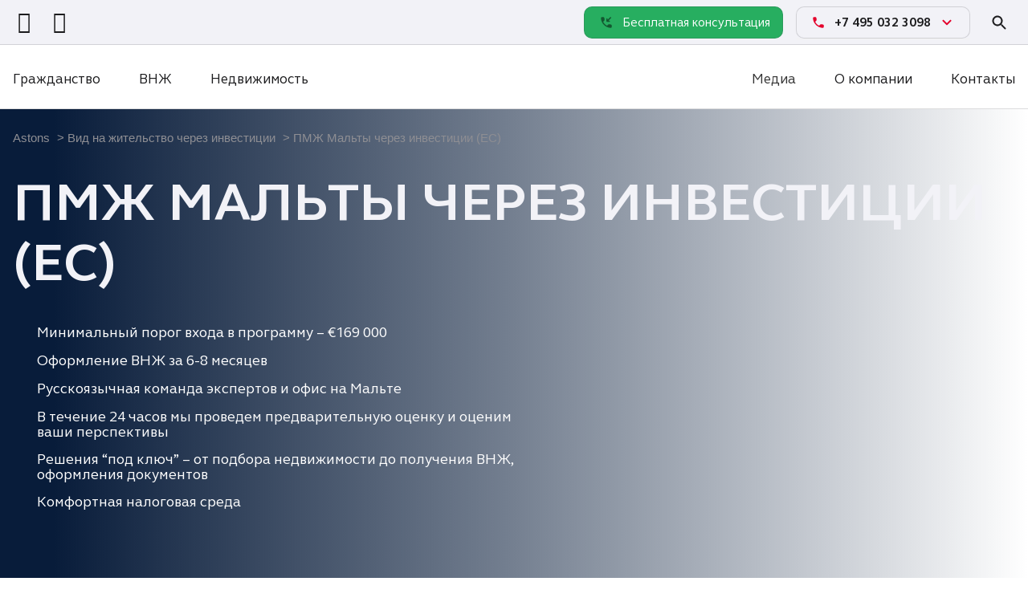

--- FILE ---
content_type: text/html; charset=UTF-8
request_url: https://www.astons.com/ru/residency-by-investment/malta/
body_size: 77151
content:
<!doctype html>
<html lang="ru-RU">
<head><meta charset="UTF-8"><script>if(navigator.userAgent.match(/MSIE|Internet Explorer/i)||navigator.userAgent.match(/Trident\/7\..*?rv:11/i)){var href=document.location.href;if(!href.match(/[?&]nowprocket/)){if(href.indexOf("?")==-1){if(href.indexOf("#")==-1){document.location.href=href+"?nowprocket=1"}else{document.location.href=href.replace("#","?nowprocket=1#")}}else{if(href.indexOf("#")==-1){document.location.href=href+"&nowprocket=1"}else{document.location.href=href.replace("#","&nowprocket=1#")}}}}</script><script>class RocketLazyLoadScripts{constructor(e){this.triggerEvents=e,this.eventOptions={passive:!0},this.userEventListener=this.triggerListener.bind(this),this.delayedScripts={normal:[],async:[],defer:[]},this.allJQueries=[]}_addUserInteractionListener(e){this.triggerEvents.forEach((t=>window.addEventListener(t,e.userEventListener,e.eventOptions)))}_removeUserInteractionListener(e){this.triggerEvents.forEach((t=>window.removeEventListener(t,e.userEventListener,e.eventOptions)))}triggerListener(){this._removeUserInteractionListener(this),"loading"===document.readyState?document.addEventListener("DOMContentLoaded",this._loadEverythingNow.bind(this)):this._loadEverythingNow()}async _loadEverythingNow(){this._delayEventListeners(),this._delayJQueryReady(this),this._handleDocumentWrite(),this._registerAllDelayedScripts(),this._preloadAllScripts(),await this._loadScriptsFromList(this.delayedScripts.normal),await this._loadScriptsFromList(this.delayedScripts.defer),await this._loadScriptsFromList(this.delayedScripts.async),await this._triggerDOMContentLoaded(),await this._triggerWindowLoad(),window.dispatchEvent(new Event("rocket-allScriptsLoaded"))}_registerAllDelayedScripts(){document.querySelectorAll("script[type=rocketlazyloadscript]").forEach((e=>{e.hasAttribute("src")?e.hasAttribute("async")&&!1!==e.async?this.delayedScripts.async.push(e):e.hasAttribute("defer")&&!1!==e.defer||"module"===e.getAttribute("data-rocket-type")?this.delayedScripts.defer.push(e):this.delayedScripts.normal.push(e):this.delayedScripts.normal.push(e)}))}async _transformScript(e){return await this._requestAnimFrame(),new Promise((t=>{const n=document.createElement("script");let r;[...e.attributes].forEach((e=>{let t=e.nodeName;"type"!==t&&("data-rocket-type"===t&&(t="type",r=e.nodeValue),n.setAttribute(t,e.nodeValue))})),e.hasAttribute("src")?(n.addEventListener("load",t),n.addEventListener("error",t)):(n.text=e.text,t()),e.parentNode.replaceChild(n,e)}))}async _loadScriptsFromList(e){const t=e.shift();return t?(await this._transformScript(t),this._loadScriptsFromList(e)):Promise.resolve()}_preloadAllScripts(){var e=document.createDocumentFragment();[...this.delayedScripts.normal,...this.delayedScripts.defer,...this.delayedScripts.async].forEach((t=>{const n=t.getAttribute("src");if(n){const t=document.createElement("link");t.href=n,t.rel="preload",t.as="script",e.appendChild(t)}})),document.head.appendChild(e)}_delayEventListeners(){let e={};function t(t,n){!function(t){function n(n){return e[t].eventsToRewrite.indexOf(n)>=0?"rocket-"+n:n}e[t]||(e[t]={originalFunctions:{add:t.addEventListener,remove:t.removeEventListener},eventsToRewrite:[]},t.addEventListener=function(){arguments[0]=n(arguments[0]),e[t].originalFunctions.add.apply(t,arguments)},t.removeEventListener=function(){arguments[0]=n(arguments[0]),e[t].originalFunctions.remove.apply(t,arguments)})}(t),e[t].eventsToRewrite.push(n)}function n(e,t){let n=e[t];Object.defineProperty(e,t,{get:()=>n||function(){},set(r){e["rocket"+t]=n=r}})}t(document,"DOMContentLoaded"),t(window,"DOMContentLoaded"),t(window,"load"),t(window,"pageshow"),t(document,"readystatechange"),n(document,"onreadystatechange"),n(window,"onload"),n(window,"onpageshow")}_delayJQueryReady(e){let t=window.jQuery;Object.defineProperty(window,"jQuery",{get:()=>t,set(n){if(n&&n.fn&&!e.allJQueries.includes(n)){n.fn.ready=n.fn.init.prototype.ready=function(t){e.domReadyFired?t.bind(document)(n):document.addEventListener("rocket-DOMContentLoaded",(()=>t.bind(document)(n)))};const t=n.fn.on;n.fn.on=n.fn.init.prototype.on=function(){if(this[0]===window){function e(e){return e.split(" ").map((e=>"load"===e||0===e.indexOf("load.")?"rocket-jquery-load":e)).join(" ")}"string"==typeof arguments[0]||arguments[0]instanceof String?arguments[0]=e(arguments[0]):"object"==typeof arguments[0]&&Object.keys(arguments[0]).forEach((t=>{delete Object.assign(arguments[0],{[e(t)]:arguments[0][t]})[t]}))}return t.apply(this,arguments),this},e.allJQueries.push(n)}t=n}})}async _triggerDOMContentLoaded(){this.domReadyFired=!0,await this._requestAnimFrame(),document.dispatchEvent(new Event("rocket-DOMContentLoaded")),await this._requestAnimFrame(),window.dispatchEvent(new Event("rocket-DOMContentLoaded")),await this._requestAnimFrame(),document.dispatchEvent(new Event("rocket-readystatechange")),await this._requestAnimFrame(),document.rocketonreadystatechange&&document.rocketonreadystatechange()}async _triggerWindowLoad(){await this._requestAnimFrame(),window.dispatchEvent(new Event("rocket-load")),await this._requestAnimFrame(),window.rocketonload&&window.rocketonload(),await this._requestAnimFrame(),this.allJQueries.forEach((e=>e(window).trigger("rocket-jquery-load"))),window.dispatchEvent(new Event("rocket-pageshow")),await this._requestAnimFrame(),window.rocketonpageshow&&window.rocketonpageshow()}_handleDocumentWrite(){const e=new Map;document.write=document.writeln=function(t){const n=document.currentScript,r=document.createRange(),i=n.parentElement;let o=e.get(n);void 0===o&&(o=n.nextSibling,e.set(n,o));const a=document.createDocumentFragment();r.setStart(a,0),a.appendChild(r.createContextualFragment(t)),i.insertBefore(a,o)}}async _requestAnimFrame(){return new Promise((e=>requestAnimationFrame(e)))}static run(){const e=new RocketLazyLoadScripts(["keydown","mousemove","touchmove","touchstart","touchend","wheel"]);e._addUserInteractionListener(e)}}RocketLazyLoadScripts.run();</script>
	
		<meta name="viewport" content="width=device-width, initial-scale=1">
	<meta name="yandex-verification" content="946dcc69c4c616a2" />
	<link rel="profile" href="https://gmpg.org/xfn/11">
    <script type="rocketlazyloadscript" data-rocket-type="text/javascript">
        var ajaxurl = "https://www.astons.com/wp-admin/admin-ajax.php";
    </script>
	<meta name='robots' content='index, follow, max-image-preview:large, max-snippet:-1, max-video-preview:-1' />
	<style>img:is([sizes="auto" i], [sizes^="auto," i]) { contain-intrinsic-size: 3000px 1500px }</style>
	
	<!-- This site is optimized with the Yoast SEO Premium plugin v21.7 (Yoast SEO v24.2) - https://yoast.com/wordpress/plugins/seo/ -->
	<title>Получение ПМЖ Мальты через инвестиции | Компания Astons</title><link rel="stylesheet" href="https://www.astons.com/wp-content/cache/min/1/6a501eab8f2154f503b6787e00553310.css" media="all" data-minify="1" />
	<meta name="description" content="Получение ПМЖ Мальты через инвестиции. Статус резидента ЕС за 3 месяца, ПМЖ для всей семьи. Безвизовый въезд и перемещение по Шенгенской зоне. ☎ +7(495) 032-3098." />
	<link rel="canonical" href="https://www.astons.com/ru/residency-by-investment/malta/" />
	<meta property="og:locale" content="ru_RU" />
	<meta property="og:type" content="article" />
	<meta property="og:title" content="ПМЖ Мальты через инвестиции (ЕС)" />
	<meta property="og:description" content="Получение ПМЖ Мальты через инвестиции. Статус резидента ЕС за 3 месяца, ПМЖ для всей семьи. Безвизовый въезд и перемещение по Шенгенской зоне. ☎ +7(495) 032-3098." />
	<meta property="og:url" content="https://www.astons.com/ru/residency-by-investment/malta/" />
	<meta property="og:site_name" content="Astons" />
	<meta property="article:publisher" content="https://www.facebook.com/AstonsInRussian" />
	<meta property="article:modified_time" content="2025-10-17T11:57:50+00:00" />
	<meta property="og:image" content="https://www.astons.com/wp-content/uploads/2021/10/malta_prew_740.jpg" />
	<meta property="og:image:width" content="739" />
	<meta property="og:image:height" content="399" />
	<meta property="og:image:type" content="image/jpeg" />
	<meta name="twitter:card" content="summary_large_image" />
	<meta name="twitter:site" content="@astons_uk" />
	<meta name="twitter:label1" content="Примерное время для чтения" />
	<meta name="twitter:data1" content="1 минута" />
	<script type="application/ld+json" class="yoast-schema-graph">{"@context":"https://schema.org","@graph":[{"@type":"WebPage","@id":"https://www.astons.com/ru/residency-by-investment/malta/","url":"https://www.astons.com/ru/residency-by-investment/malta/","name":"Получение ПМЖ Мальты через инвестиции | Компания Astons","isPartOf":{"@id":"https://www.astons.com/ru/#website"},"primaryImageOfPage":{"@id":"https://www.astons.com/ru/residency-by-investment/malta/#primaryimage"},"image":{"@id":"https://www.astons.com/ru/residency-by-investment/malta/#primaryimage"},"thumbnailUrl":"https://www.astons.com/wp-content/uploads/2021/10/malta_prew_740.jpg","datePublished":"2021-10-24T14:35:34+00:00","dateModified":"2025-10-17T11:57:50+00:00","description":"Получение ПМЖ Мальты через инвестиции. Статус резидента ЕС за 3 месяца, ПМЖ для всей семьи. Безвизовый въезд и перемещение по Шенгенской зоне. ☎ +7(495) 032-3098.","breadcrumb":{"@id":"https://www.astons.com/ru/residency-by-investment/malta/#breadcrumb"},"inLanguage":"ru-RU","potentialAction":[{"@type":"ReadAction","target":["https://www.astons.com/ru/residency-by-investment/malta/"]}]},{"@type":"ImageObject","inLanguage":"ru-RU","@id":"https://www.astons.com/ru/residency-by-investment/malta/#primaryimage","url":"https://www.astons.com/wp-content/uploads/2021/10/malta_prew_740.jpg","contentUrl":"https://www.astons.com/wp-content/uploads/2021/10/malta_prew_740.jpg","width":739,"height":399},{"@type":"BreadcrumbList","@id":"https://www.astons.com/ru/residency-by-investment/malta/#breadcrumb","itemListElement":[{"@type":"ListItem","position":1,"name":"Astons","item":"https://www.astons.com/ru/"},{"@type":"ListItem","position":2,"name":"Вид на жительство через инвестиции","item":"https://www.astons.com/ru/residency-by-investment/"},{"@type":"ListItem","position":3,"name":"ПМЖ Мальты через инвестиции (ЕС)"}]},{"@type":"WebSite","@id":"https://www.astons.com/ru/#website","url":"https://www.astons.com/ru/","name":"Astons","description":"Astons is a leading investment immigration and relocation company offering bespoke residency and citizenship solutions in the EU, Caribbean and other countries.","publisher":{"@id":"https://www.astons.com/ru/#organization"},"potentialAction":[{"@type":"SearchAction","target":{"@type":"EntryPoint","urlTemplate":"https://www.astons.com/ru/?s={search_term_string}"},"query-input":{"@type":"PropertyValueSpecification","valueRequired":true,"valueName":"search_term_string"}}],"inLanguage":"ru-RU"},{"@type":"Organization","@id":"https://www.astons.com/ru/#organization","name":"Astons","url":"https://www.astons.com/ru/","logo":{"@type":"ImageObject","inLanguage":"ru-RU","@id":"https://www.astons.com/ru/#/schema/logo/image/","url":"https://www.astons.com/wp-content/uploads/2025/12/cropped-Logo_star_BLACK.png","contentUrl":"https://www.astons.com/wp-content/uploads/2025/12/cropped-Logo_star_BLACK.png","width":512,"height":512,"caption":"Astons"},"image":{"@id":"https://www.astons.com/ru/#/schema/logo/image/"},"sameAs":["https://www.facebook.com/AstonsInRussian","https://x.com/astons_uk","https://www.linkedin.com/company/astons/","https://www.instagram.com/astons.ru/","https://www.youtube.com/@Astons_Russia/","https://t.me/astonspassport"]}]}</script>
	<!-- / Yoast SEO Premium plugin. -->


<link rel='dns-prefetch' href='//www.astons.com' />
<link rel='dns-prefetch' href='//a.omappapi.com' />


<style id='classic-theme-styles-inline-css'>
/*! This file is auto-generated */
.wp-block-button__link{color:#fff;background-color:#32373c;border-radius:9999px;box-shadow:none;text-decoration:none;padding:calc(.667em + 2px) calc(1.333em + 2px);font-size:1.125em}.wp-block-file__button{background:#32373c;color:#fff;text-decoration:none}
</style>
<style id='global-styles-inline-css'>
:root{--wp--preset--aspect-ratio--square: 1;--wp--preset--aspect-ratio--4-3: 4/3;--wp--preset--aspect-ratio--3-4: 3/4;--wp--preset--aspect-ratio--3-2: 3/2;--wp--preset--aspect-ratio--2-3: 2/3;--wp--preset--aspect-ratio--16-9: 16/9;--wp--preset--aspect-ratio--9-16: 9/16;--wp--preset--color--black: #000000;--wp--preset--color--cyan-bluish-gray: #abb8c3;--wp--preset--color--white: #ffffff;--wp--preset--color--pale-pink: #f78da7;--wp--preset--color--vivid-red: #cf2e2e;--wp--preset--color--luminous-vivid-orange: #ff6900;--wp--preset--color--luminous-vivid-amber: #fcb900;--wp--preset--color--light-green-cyan: #7bdcb5;--wp--preset--color--vivid-green-cyan: #00d084;--wp--preset--color--pale-cyan-blue: #8ed1fc;--wp--preset--color--vivid-cyan-blue: #0693e3;--wp--preset--color--vivid-purple: #9b51e0;--wp--preset--gradient--vivid-cyan-blue-to-vivid-purple: linear-gradient(135deg,rgba(6,147,227,1) 0%,rgb(155,81,224) 100%);--wp--preset--gradient--light-green-cyan-to-vivid-green-cyan: linear-gradient(135deg,rgb(122,220,180) 0%,rgb(0,208,130) 100%);--wp--preset--gradient--luminous-vivid-amber-to-luminous-vivid-orange: linear-gradient(135deg,rgba(252,185,0,1) 0%,rgba(255,105,0,1) 100%);--wp--preset--gradient--luminous-vivid-orange-to-vivid-red: linear-gradient(135deg,rgba(255,105,0,1) 0%,rgb(207,46,46) 100%);--wp--preset--gradient--very-light-gray-to-cyan-bluish-gray: linear-gradient(135deg,rgb(238,238,238) 0%,rgb(169,184,195) 100%);--wp--preset--gradient--cool-to-warm-spectrum: linear-gradient(135deg,rgb(74,234,220) 0%,rgb(151,120,209) 20%,rgb(207,42,186) 40%,rgb(238,44,130) 60%,rgb(251,105,98) 80%,rgb(254,248,76) 100%);--wp--preset--gradient--blush-light-purple: linear-gradient(135deg,rgb(255,206,236) 0%,rgb(152,150,240) 100%);--wp--preset--gradient--blush-bordeaux: linear-gradient(135deg,rgb(254,205,165) 0%,rgb(254,45,45) 50%,rgb(107,0,62) 100%);--wp--preset--gradient--luminous-dusk: linear-gradient(135deg,rgb(255,203,112) 0%,rgb(199,81,192) 50%,rgb(65,88,208) 100%);--wp--preset--gradient--pale-ocean: linear-gradient(135deg,rgb(255,245,203) 0%,rgb(182,227,212) 50%,rgb(51,167,181) 100%);--wp--preset--gradient--electric-grass: linear-gradient(135deg,rgb(202,248,128) 0%,rgb(113,206,126) 100%);--wp--preset--gradient--midnight: linear-gradient(135deg,rgb(2,3,129) 0%,rgb(40,116,252) 100%);--wp--preset--font-size--small: 13px;--wp--preset--font-size--medium: 20px;--wp--preset--font-size--large: 36px;--wp--preset--font-size--x-large: 42px;--wp--preset--spacing--20: 0.44rem;--wp--preset--spacing--30: 0.67rem;--wp--preset--spacing--40: 1rem;--wp--preset--spacing--50: 1.5rem;--wp--preset--spacing--60: 2.25rem;--wp--preset--spacing--70: 3.38rem;--wp--preset--spacing--80: 5.06rem;--wp--preset--shadow--natural: 6px 6px 9px rgba(0, 0, 0, 0.2);--wp--preset--shadow--deep: 12px 12px 50px rgba(0, 0, 0, 0.4);--wp--preset--shadow--sharp: 6px 6px 0px rgba(0, 0, 0, 0.2);--wp--preset--shadow--outlined: 6px 6px 0px -3px rgba(255, 255, 255, 1), 6px 6px rgba(0, 0, 0, 1);--wp--preset--shadow--crisp: 6px 6px 0px rgba(0, 0, 0, 1);}:where(.is-layout-flex){gap: 0.5em;}:where(.is-layout-grid){gap: 0.5em;}body .is-layout-flex{display: flex;}.is-layout-flex{flex-wrap: wrap;align-items: center;}.is-layout-flex > :is(*, div){margin: 0;}body .is-layout-grid{display: grid;}.is-layout-grid > :is(*, div){margin: 0;}:where(.wp-block-columns.is-layout-flex){gap: 2em;}:where(.wp-block-columns.is-layout-grid){gap: 2em;}:where(.wp-block-post-template.is-layout-flex){gap: 1.25em;}:where(.wp-block-post-template.is-layout-grid){gap: 1.25em;}.has-black-color{color: var(--wp--preset--color--black) !important;}.has-cyan-bluish-gray-color{color: var(--wp--preset--color--cyan-bluish-gray) !important;}.has-white-color{color: var(--wp--preset--color--white) !important;}.has-pale-pink-color{color: var(--wp--preset--color--pale-pink) !important;}.has-vivid-red-color{color: var(--wp--preset--color--vivid-red) !important;}.has-luminous-vivid-orange-color{color: var(--wp--preset--color--luminous-vivid-orange) !important;}.has-luminous-vivid-amber-color{color: var(--wp--preset--color--luminous-vivid-amber) !important;}.has-light-green-cyan-color{color: var(--wp--preset--color--light-green-cyan) !important;}.has-vivid-green-cyan-color{color: var(--wp--preset--color--vivid-green-cyan) !important;}.has-pale-cyan-blue-color{color: var(--wp--preset--color--pale-cyan-blue) !important;}.has-vivid-cyan-blue-color{color: var(--wp--preset--color--vivid-cyan-blue) !important;}.has-vivid-purple-color{color: var(--wp--preset--color--vivid-purple) !important;}.has-black-background-color{background-color: var(--wp--preset--color--black) !important;}.has-cyan-bluish-gray-background-color{background-color: var(--wp--preset--color--cyan-bluish-gray) !important;}.has-white-background-color{background-color: var(--wp--preset--color--white) !important;}.has-pale-pink-background-color{background-color: var(--wp--preset--color--pale-pink) !important;}.has-vivid-red-background-color{background-color: var(--wp--preset--color--vivid-red) !important;}.has-luminous-vivid-orange-background-color{background-color: var(--wp--preset--color--luminous-vivid-orange) !important;}.has-luminous-vivid-amber-background-color{background-color: var(--wp--preset--color--luminous-vivid-amber) !important;}.has-light-green-cyan-background-color{background-color: var(--wp--preset--color--light-green-cyan) !important;}.has-vivid-green-cyan-background-color{background-color: var(--wp--preset--color--vivid-green-cyan) !important;}.has-pale-cyan-blue-background-color{background-color: var(--wp--preset--color--pale-cyan-blue) !important;}.has-vivid-cyan-blue-background-color{background-color: var(--wp--preset--color--vivid-cyan-blue) !important;}.has-vivid-purple-background-color{background-color: var(--wp--preset--color--vivid-purple) !important;}.has-black-border-color{border-color: var(--wp--preset--color--black) !important;}.has-cyan-bluish-gray-border-color{border-color: var(--wp--preset--color--cyan-bluish-gray) !important;}.has-white-border-color{border-color: var(--wp--preset--color--white) !important;}.has-pale-pink-border-color{border-color: var(--wp--preset--color--pale-pink) !important;}.has-vivid-red-border-color{border-color: var(--wp--preset--color--vivid-red) !important;}.has-luminous-vivid-orange-border-color{border-color: var(--wp--preset--color--luminous-vivid-orange) !important;}.has-luminous-vivid-amber-border-color{border-color: var(--wp--preset--color--luminous-vivid-amber) !important;}.has-light-green-cyan-border-color{border-color: var(--wp--preset--color--light-green-cyan) !important;}.has-vivid-green-cyan-border-color{border-color: var(--wp--preset--color--vivid-green-cyan) !important;}.has-pale-cyan-blue-border-color{border-color: var(--wp--preset--color--pale-cyan-blue) !important;}.has-vivid-cyan-blue-border-color{border-color: var(--wp--preset--color--vivid-cyan-blue) !important;}.has-vivid-purple-border-color{border-color: var(--wp--preset--color--vivid-purple) !important;}.has-vivid-cyan-blue-to-vivid-purple-gradient-background{background: var(--wp--preset--gradient--vivid-cyan-blue-to-vivid-purple) !important;}.has-light-green-cyan-to-vivid-green-cyan-gradient-background{background: var(--wp--preset--gradient--light-green-cyan-to-vivid-green-cyan) !important;}.has-luminous-vivid-amber-to-luminous-vivid-orange-gradient-background{background: var(--wp--preset--gradient--luminous-vivid-amber-to-luminous-vivid-orange) !important;}.has-luminous-vivid-orange-to-vivid-red-gradient-background{background: var(--wp--preset--gradient--luminous-vivid-orange-to-vivid-red) !important;}.has-very-light-gray-to-cyan-bluish-gray-gradient-background{background: var(--wp--preset--gradient--very-light-gray-to-cyan-bluish-gray) !important;}.has-cool-to-warm-spectrum-gradient-background{background: var(--wp--preset--gradient--cool-to-warm-spectrum) !important;}.has-blush-light-purple-gradient-background{background: var(--wp--preset--gradient--blush-light-purple) !important;}.has-blush-bordeaux-gradient-background{background: var(--wp--preset--gradient--blush-bordeaux) !important;}.has-luminous-dusk-gradient-background{background: var(--wp--preset--gradient--luminous-dusk) !important;}.has-pale-ocean-gradient-background{background: var(--wp--preset--gradient--pale-ocean) !important;}.has-electric-grass-gradient-background{background: var(--wp--preset--gradient--electric-grass) !important;}.has-midnight-gradient-background{background: var(--wp--preset--gradient--midnight) !important;}.has-small-font-size{font-size: var(--wp--preset--font-size--small) !important;}.has-medium-font-size{font-size: var(--wp--preset--font-size--medium) !important;}.has-large-font-size{font-size: var(--wp--preset--font-size--large) !important;}.has-x-large-font-size{font-size: var(--wp--preset--font-size--x-large) !important;}
:where(.wp-block-post-template.is-layout-flex){gap: 1.25em;}:where(.wp-block-post-template.is-layout-grid){gap: 1.25em;}
:where(.wp-block-columns.is-layout-flex){gap: 2em;}:where(.wp-block-columns.is-layout-grid){gap: 2em;}
:root :where(.wp-block-pullquote){font-size: 1.5em;line-height: 1.6;}
</style>






















<style id='rocket-lazyload-inline-css'>
.rll-youtube-player{position:relative;padding-bottom:56.23%;height:0;overflow:hidden;max-width:100%;}.rll-youtube-player:focus-within{outline: 2px solid currentColor;outline-offset: 5px;}.rll-youtube-player iframe{position:absolute;top:0;left:0;width:100%;height:100%;z-index:100;background:0 0}.rll-youtube-player img{bottom:0;display:block;left:0;margin:auto;max-width:100%;width:100%;position:absolute;right:0;top:0;border:none;height:auto;-webkit-transition:.4s all;-moz-transition:.4s all;transition:.4s all}.rll-youtube-player img:hover{-webkit-filter:brightness(75%)}.rll-youtube-player .play{height:100%;width:100%;left:0;top:0;position:absolute;background:url(https://www.astons.com/wp-content/plugins/wp-rocket/assets/img/youtube.png) no-repeat center;background-color: transparent !important;cursor:pointer;border:none;}
</style>



<script src="https://www.astons.com/wp-includes/js/jquery/jquery.min.js" id="jquery-core-js" defer></script>
<script type="rocketlazyloadscript" src="https://www.astons.com/wp-includes/js/jquery/jquery-migrate.min.js" id="jquery-migrate-js" defer></script>
<script type="rocketlazyloadscript" src="https://www.astons.com/wp-content/themes/astons/assets/js/intlTelInput.min.js" id="telinput-js" defer></script>
<script id="custom_js-js-extra">
var astons_loadmore_params = {"ajaxurl":"https:\/\/www.astons.com\/wp-admin\/admin-ajax.php","posts":"{\"name\":\"malta\",\"post_type\":\"residency\",\"residency\":\"malta\",\"do_not_redirect\":1,\"error\":\"\",\"m\":\"\",\"p\":0,\"post_parent\":\"\",\"subpost\":\"\",\"subpost_id\":\"\",\"attachment\":\"\",\"attachment_id\":0,\"pagename\":\"\",\"page_id\":0,\"second\":\"\",\"minute\":\"\",\"hour\":\"\",\"day\":0,\"monthnum\":0,\"year\":0,\"w\":0,\"category_name\":\"\",\"tag\":\"\",\"cat\":\"\",\"tag_id\":\"\",\"author\":\"\",\"author_name\":\"\",\"feed\":\"\",\"tb\":\"\",\"paged\":0,\"meta_key\":\"\",\"meta_value\":\"\",\"preview\":\"\",\"s\":\"\",\"sentence\":\"\",\"title\":\"\",\"fields\":\"\",\"menu_order\":\"\",\"embed\":\"\",\"category__in\":[],\"category__not_in\":[],\"category__and\":[],\"post__in\":[],\"post__not_in\":[],\"post_name__in\":[],\"tag__in\":[],\"tag__not_in\":[],\"tag__and\":[],\"tag_slug__in\":[],\"tag_slug__and\":[],\"post_parent__in\":[],\"post_parent__not_in\":[],\"author__in\":[],\"author__not_in\":[],\"search_columns\":[],\"tax_query\":[{\"taxonomy\":\"language\",\"field\":\"term_taxonomy_id\",\"terms\":[73],\"operator\":\"IN\"}],\"update_post_term_cache\":true,\"ignore_sticky_posts\":false,\"suppress_filters\":false,\"cache_results\":true,\"update_menu_item_cache\":false,\"lazy_load_term_meta\":true,\"update_post_meta_cache\":true,\"posts_per_page\":10,\"nopaging\":false,\"comments_per_page\":\"50\",\"no_found_rows\":false,\"order\":\"DESC\"}","current_page":"1","max_page":"0","first_page":"https:\/\/www.astons.com\/ru\/residency-by-investment\/malta\/","pagename":"","country_filter":"","city_filter":"","property_filter":"","bedrooms_filter":null,"price_filter":null,"is_tax":"","slug_tax":"","top_term":"","the_ID":"9826","property_type":"","brochure":"","is_singular":""};
</script>
<script type="rocketlazyloadscript" data-minify="1" src="https://www.astons.com/wp-content/cache/min/1/wp-content/themes/astons/assets/js/custom.js?ver=1766582656" id="custom_js-js" defer></script>
<script src="https://www.astons.com/wp-content/themes/astons/assets/slick/slick.min.js" id="slick_js-js" defer></script>
<script type="rocketlazyloadscript" src="https://www.astons.com/wp-content/plugins/elementor/assets/lib/font-awesome/js/v4-shims.min.js" id="font-awesome-4-shim-js" defer></script>
<script id="ecs_ajax_load-js-extra">
var ecs_ajax_params = {"ajaxurl":"https:\/\/www.astons.com\/wp-admin\/admin-ajax.php","posts":"{\"name\":\"malta\",\"post_type\":\"residency\",\"residency\":\"malta\",\"do_not_redirect\":1,\"error\":\"\",\"m\":\"\",\"p\":0,\"post_parent\":\"\",\"subpost\":\"\",\"subpost_id\":\"\",\"attachment\":\"\",\"attachment_id\":0,\"pagename\":\"\",\"page_id\":0,\"second\":\"\",\"minute\":\"\",\"hour\":\"\",\"day\":0,\"monthnum\":0,\"year\":0,\"w\":0,\"category_name\":\"\",\"tag\":\"\",\"cat\":\"\",\"tag_id\":\"\",\"author\":\"\",\"author_name\":\"\",\"feed\":\"\",\"tb\":\"\",\"paged\":0,\"meta_key\":\"\",\"meta_value\":\"\",\"preview\":\"\",\"s\":\"\",\"sentence\":\"\",\"title\":\"\",\"fields\":\"\",\"menu_order\":\"\",\"embed\":\"\",\"category__in\":[],\"category__not_in\":[],\"category__and\":[],\"post__in\":[],\"post__not_in\":[],\"post_name__in\":[],\"tag__in\":[],\"tag__not_in\":[],\"tag__and\":[],\"tag_slug__in\":[],\"tag_slug__and\":[],\"post_parent__in\":[],\"post_parent__not_in\":[],\"author__in\":[],\"author__not_in\":[],\"search_columns\":[],\"tax_query\":[{\"taxonomy\":\"language\",\"field\":\"term_taxonomy_id\",\"terms\":[73],\"operator\":\"IN\"}],\"update_post_term_cache\":true,\"ignore_sticky_posts\":false,\"suppress_filters\":false,\"cache_results\":true,\"update_menu_item_cache\":false,\"lazy_load_term_meta\":true,\"update_post_meta_cache\":true,\"posts_per_page\":10,\"nopaging\":false,\"comments_per_page\":\"50\",\"no_found_rows\":false,\"order\":\"DESC\"}"};
</script>
<script data-minify="1" src="https://www.astons.com/wp-content/cache/min/1/wp-content/plugins/ele-custom-skin/assets/js/ecs_ajax_pagination.js?ver=1766582656" id="ecs_ajax_load-js" defer></script>
<script type="rocketlazyloadscript" data-minify="1" src="https://www.astons.com/wp-content/cache/min/1/wp-content/plugins/ele-custom-skin/assets/js/ecs.js?ver=1766582656" id="ecs-script-js" defer></script>
<link rel="https://api.w.org/" href="https://www.astons.com/wp-json/" /><meta name="generator" content="WordPress 6.7.1" />
<link rel='shortlink' href='https://www.astons.com/?p=9826' />
<link rel="alternate" title="oEmbed (JSON)" type="application/json+oembed" href="https://www.astons.com/wp-json/oembed/1.0/embed?url=https%3A%2F%2Fwww.astons.com%2Fru%2Fresidency-by-investment%2Fmalta%2F" />
<link rel="alternate" title="oEmbed (XML)" type="text/xml+oembed" href="https://www.astons.com/wp-json/oembed/1.0/embed?url=https%3A%2F%2Fwww.astons.com%2Fru%2Fresidency-by-investment%2Fmalta%2F&#038;format=xml" />
<meta name="generator" content="Elementor 3.26.4; features: additional_custom_breakpoints; settings: css_print_method-external, google_font-enabled, font_display-swap">
			<style>
				.e-con.e-parent:nth-of-type(n+4):not(.e-lazyloaded):not(.e-no-lazyload),
				.e-con.e-parent:nth-of-type(n+4):not(.e-lazyloaded):not(.e-no-lazyload) * {
					background-image: none !important;
				}
				@media screen and (max-height: 1024px) {
					.e-con.e-parent:nth-of-type(n+3):not(.e-lazyloaded):not(.e-no-lazyload),
					.e-con.e-parent:nth-of-type(n+3):not(.e-lazyloaded):not(.e-no-lazyload) * {
						background-image: none !important;
					}
				}
				@media screen and (max-height: 640px) {
					.e-con.e-parent:nth-of-type(n+2):not(.e-lazyloaded):not(.e-no-lazyload),
					.e-con.e-parent:nth-of-type(n+2):not(.e-lazyloaded):not(.e-no-lazyload) * {
						background-image: none !important;
					}
				}
			</style>
			<link rel="icon" href="https://www.astons.com/wp-content/uploads/2025/12/favicon-150x150.png" sizes="32x32" />
<link rel="icon" href="https://www.astons.com/wp-content/uploads/2025/12/favicon-300x300.png" sizes="192x192" />
<link rel="apple-touch-icon" href="https://www.astons.com/wp-content/uploads/2025/12/favicon-300x300.png" />
<meta name="msapplication-TileImage" content="https://www.astons.com/wp-content/uploads/2025/12/favicon-300x300.png" />
		<style id="wp-custom-css">
			@media (max-width: 767px){
.book-call-popup.book-popup .container {
    height: calc(100vh - 190px);
}
	.book-popup.active-popup {top: 49%;}
	
	
}

.button-content:not(:hover) {
	border-radius: 10px 10px 10px 10px
}

.country-container .button-content {
	border-radius: 10px 10px 10px 10px
}

.lang-dropdown:hover > a,
.phone-dropdown:hover > a {
    border-top-left-radius: 15px;
    border-top-right-radius: 15px;
}

.templ-bl .elementor-button,
div[id^=om-] * button,
div[id^=om-] * button:hover,
.head-slider .elementor-button,
.testimonial-popup .testimonial-popup-form-footer .all,
.btn-style-single,
.media-list-section .show-all-btn a,
.news-and-events-list .flex-cats ul li span,
.pagination-main-estate .arrows-pag .arr-cont,
.load-more-btn-estate button,
.search-real .search-btn button,
.arrange .btn-group a, .arrange .button-brochure,
a.elementor-button.elementor-button-link.elementor-size-sm,
.property-slider .flex-container .view a,
.slick-arrow,
.res-banner .book-cta a,
.cf-7-style .wpcf7-submit,
.book-a-call-form form .cancel-form a,
.book-a-call-form form .cancel-form span,
.little-col .btn-group a.map-show,
.little-col .btn-group a,
.home-banner-carousel .slider-items .bg-img-container .slider-btn a,
.req-call-btn a.elementor-button {
    font-family: "FSElliotPro", Sans-serif;
    font-size: 15px!important;
    font-weight: 400!important;
    line-height: 18.15px!important;
    border-radius: 10px 10px 10px 10px!important;
}

.test-car .slick-arrow,
.arr-top .slick-arrow {
    width: 42px;
    height: 42px;
}

.test-car .slick-arrow svg,
.arr-top .slick-arrow svg {
    width: 18px;
    height: 18px;
}

.book-a-call-form form .cancel-form a, .book-a-call-form form .cancel-form span {
	line-height: 24px!important;
}		</style>
		<noscript><style id="rocket-lazyload-nojs-css">.rll-youtube-player, [data-lazy-src]{display:none !important;}</style></noscript><!-- Google Tag Manager -->
<script type="rocketlazyloadscript">(function(w,d,s,l,i){w[l]=w[l]||[];w[l].push({'gtm.start':
new Date().getTime(),event:'gtm.js'});var f=d.getElementsByTagName(s)[0],
j=d.createElement(s),dl=l!='dataLayer'?'&l='+l:'';j.async=true;j.src=
'https://www.googletagmanager.com/gtm.js?id='+i+dl;f.parentNode.insertBefore(j,f);
})(window,document,'script','dataLayer','GTM-KL8GNJX');</script>
<!-- End Google Tag Manager -->

<script type="rocketlazyloadscript">
	maestra = window.maestra || function() { maestra.queue.push(arguments); };
	maestra.queue = maestra.queue || [];
	maestra('create', {
		endpointId: 'astons.com',
		serviceWorkerPath: "/maestra-services-worker.js",
  		firebaseMessagingSenderId: "640485575510"
	});
	maestra("webpush.create");
</script>
<script type="rocketlazyloadscript" data-minify="1" src="https://www.astons.com/wp-content/cache/min/1/scripts/v1/tracker.js?ver=1766582656" async></script>
	<script>window.addEventListener('DOMContentLoaded', function() {
	jQuery(document).ready(function ($) {
	$('.scrollbar-sections a[href^="?"').on('click', function() {
        let adminbar = ($('#wpadminbar').length) ? $('#wpadminbar').height() : 0;
        let top = $('.top-header').height();
        let bottom = $('.bottom-header').height();
        let href = $(this).attr('href').replace("?", "#");
        $('html, body').animate({
            scrollTop: $(href).offset().top - (top + bottom + adminbar)
        });
        return false;
    });

    function goToAnchor() {
        let adminbar = ($('#wpadminbar').length) ? $('#wpadminbar').height() : 0;
        let top = $('.top-header').height();
        let bottom = $('.bottom-header').height();
		let arr = window.location.search.split('&');
		let anchor = arr.shift();
        let href = anchor.replace( '?', '#');
        $('html, body').animate({
            scrollTop: $(href).offset().top - (top + bottom + adminbar)
        });
        return false;
    }

    // $( document ).ready(function() {
		if (window.location.search) {
        	goToAnchor();
			history.scrollRestoration = 'manual';
		}
    // });
	})
	});</script>
	<style id='asp-basic'>@keyframes aspAnFadeIn{0%{opacity:0}50%{opacity:0.6}100%{opacity:1}}@-webkit-keyframes aspAnFadeIn{0%{opacity:0}50%{opacity:0.6}100%{opacity:1}}@keyframes aspAnFadeOut{0%{opacity:1}50%{opacity:0.6}100%{opacity:0}}@-webkit-keyframes aspAnFadeOut{0%{opacity:1}50%{opacity:0.6}100%{opacity:0}}@keyframes aspAnFadeInDrop{0%{opacity:0;transform:translate(0,-50px)}100%{opacity:1;transform:translate(0,0)}}@-webkit-keyframes aspAnFadeInDrop{0%{opacity:0;transform:translate(0,-50px);-webkit-transform:translate(0,-50px)}100%{opacity:1;transform:translate(0,0);-webkit-transform:translate(0,0)}}@keyframes aspAnFadeOutDrop{0%{opacity:1;transform:translate(0,0);-webkit-transform:translate(0,0)}100%{opacity:0;transform:translate(0,-50px);-webkit-transform:translate(0,-50px)}}@-webkit-keyframes aspAnFadeOutDrop{0%{opacity:1;transform:translate(0,0);-webkit-transform:translate(0,0)}100%{opacity:0;transform:translate(0,-50px);-webkit-transform:translate(0,-50px)}}div.ajaxsearchpro.asp_an_fadeIn,div.ajaxsearchpro.asp_an_fadeOut,div.ajaxsearchpro.asp_an_fadeInDrop,div.ajaxsearchpro.asp_an_fadeOutDrop{-webkit-animation-duration:100ms;animation-duration:100ms;-webkit-animation-fill-mode:forwards;animation-fill-mode:forwards}.asp_an_fadeIn,div.ajaxsearchpro.asp_an_fadeIn{animation-name:aspAnFadeIn;-webkit-animation-name:aspAnFadeIn}.asp_an_fadeOut,div.ajaxsearchpro.asp_an_fadeOut{animation-name:aspAnFadeOut;-webkit-animation-name:aspAnFadeOut}div.ajaxsearchpro.asp_an_fadeInDrop{animation-name:aspAnFadeInDrop;-webkit-animation-name:aspAnFadeInDrop}div.ajaxsearchpro.asp_an_fadeOutDrop{animation-name:aspAnFadeOutDrop;-webkit-animation-name:aspAnFadeOutDrop}div.ajaxsearchpro.asp_main_container{transition:width 130ms linear;-webkit-transition:width 130ms linear}asp_w_container,div.asp_w.ajaxsearchpro,div.asp_w.asp_r,div.asp_w.asp_s,div.asp_w.asp_sb,div.asp_w.asp_sb *{-webkit-box-sizing:content-box;-moz-box-sizing:content-box;-ms-box-sizing:content-box;-o-box-sizing:content-box;box-sizing:content-box;padding:0;margin:0;border:0;border-radius:0;text-transform:none;text-shadow:none;box-shadow:none;text-decoration:none;text-align:left;text-indent:initial;letter-spacing:normal;font-display:swap}div.asp_w_container div[id*=__original__]{display:none !important}div.asp_w.ajaxsearchpro{-webkit-box-sizing:border-box;-moz-box-sizing:border-box;-ms-box-sizing:border-box;-o-box-sizing:border-box;box-sizing:border-box}div.asp_w.asp_r,div.asp_w.asp_r *{-webkit-touch-callout:none;-webkit-user-select:none;-khtml-user-select:none;-moz-user-select:none;-ms-user-select:none;user-select:none}div.asp_w.ajaxsearchpro input[type=text]::-ms-clear{display:none;width :0;height:0}div.asp_w.ajaxsearchpro input[type=text]::-ms-reveal{display:none;width :0;height:0}div.asp_w.ajaxsearchpro input[type="search"]::-webkit-search-decoration,div.asp_w.ajaxsearchpro input[type="search"]::-webkit-search-cancel-button,div.asp_w.ajaxsearchpro input[type="search"]::-webkit-search-results-button,div.asp_w.ajaxsearchpro input[type="search"]::-webkit-search-results-decoration{display:none}div.asp_w.ajaxsearchpro input[type="search"]{appearance:auto !important;-webkit-appearance:none !important}.clear{clear:both}.asp_clear{display:block !important;clear:both !important;margin:0 !important;padding:0 !important;width:auto !important;height:0 !important}.hiddend{display:none !important}div.asp_w.ajaxsearchpro{width:100%;height:auto;border-radius:0;background:rgba(255,255,255,0);overflow:hidden}div.asp_w.ajaxsearchpro.asp_non_compact{min-width:200px}#asp_absolute_overlay{width:0;height:0;position:fixed;background:rgba(255,255,255,0.5);top:0;left:0;display:block;z-index:0;opacity:0;transition:opacity 200ms linear;-webkit-transition:opacity 200ms linear}div.asp_m.ajaxsearchpro .proinput input:before,div.asp_m.ajaxsearchpro .proinput input:after,div.asp_m.ajaxsearchpro .proinput form:before,div.asp_m.ajaxsearchpro .proinput form:after{display:none}div.asp_w.ajaxsearchpro textarea:focus,div.asp_w.ajaxsearchpro input:focus{outline:none}div.asp_m.ajaxsearchpro .probox .proinput input::-ms-clear{display:none}div.asp_m.ajaxsearchpro .probox{width:auto;border-radius:5px;background:#FFF;overflow:hidden;border:1px solid #FFF;box-shadow:1px 0 3px #CCC inset;display:-webkit-flex;display:flex;-webkit-flex-direction:row;flex-direction:row;direction:ltr;align-items:stretch;isolation:isolate}div.asp_m.ajaxsearchpro .probox .proinput{width:1px;height:100%;float:left;box-shadow:none;position:relative;flex:1 1 auto;-webkit-flex:1 1 auto;z-index:0}div.asp_m.ajaxsearchpro .probox .proinput form{height:100%;margin:0 !important;padding:0 !important}div.asp_m.ajaxsearchpro .probox .proinput input{height:100%;width:100%;border:0;background:transparent;box-shadow:none;padding:0;left:0;padding-top:2px;min-width:120px;min-height:unset;max-height:unset}div.asp_m.ajaxsearchpro .probox .proinput input.autocomplete{border:0;background:transparent;width:100%;box-shadow:none;margin:0;padding:0;left:0}div.asp_m.ajaxsearchpro .probox .proinput.iepaddingfix{padding-top:0}div.asp_m.ajaxsearchpro .probox .proloading,div.asp_m.ajaxsearchpro .probox .proclose,div.asp_m.ajaxsearchpro .probox .promagnifier,div.asp_m.ajaxsearchpro .probox .prosettings{width:20px;height:20px;min-width:unset;min-height:unset;background:none;background-size:20px 20px;float:right;box-shadow:none;margin:0;padding:0;z-index:1}div.asp_m.ajaxsearchpro button.promagnifier:focus-visible{box-shadow:inset 0 0 0 2px rgba(0,0,0,0.4)}div.asp_m.ajaxsearchpro .probox .proloading,div.asp_m.ajaxsearchpro .probox .proclose{background-position:center center;display:none;background-size:auto;background-repeat:no-repeat;background-color:transparent}div.asp_m.ajaxsearchpro .probox .proloading{padding:2px;box-sizing:border-box}div.asp_m.ajaxsearchpro .probox .proclose{position:relative;cursor:pointer;z-index:2}div.asp_m.ajaxsearchpro .probox .promagnifier .innericon,div.asp_m.ajaxsearchpro .probox .prosettings .innericon,div.asp_m.ajaxsearchpro .probox .proclose .innericon{background-size:20px 20px;background-position:center center;background-repeat:no-repeat;background-color:transparent;width:100%;height:100%;line-height:initial;text-align:center;overflow:hidden}div.asp_m.ajaxsearchpro .probox .promagnifier .innericon svg,div.asp_m.ajaxsearchpro .probox .prosettings .innericon svg,div.asp_m.ajaxsearchpro .probox .proloading svg{height:100%;width:22px;vertical-align:baseline;display:inline-block}div.asp_m.ajaxsearchpro .probox .proclose svg{background:#333;position:absolute;top:50%;width:20px;height:20px;left:50%;fill:#fefefe;box-sizing:border-box;box-shadow:0 0 0 2px rgba(255,255,255,0.9)}.opacityOne{opacity:1}.opacityZero{opacity:0}div.asp_w.asp_s [disabled].noUi-connect,div.asp_w.asp_s [disabled] .noUi-connect{background:#B8B8B8}div.asp_w.asp_s [disabled] .noUi-handle{cursor:not-allowed}div.asp_w.asp_r p.showmore{display:none;margin:0}div.asp_w.asp_r.asp_more_res_loading p.showmore a,div.asp_w.asp_r.asp_more_res_loading p.showmore a span{color:transparent !important}@-webkit-keyframes shm-rot-simple{0%{-webkit-transform:rotate(0deg);transform:rotate(0deg);opacity:1}50%{-webkit-transform:rotate(180deg);transform:rotate(180deg);opacity:0.85}100%{-webkit-transform:rotate(360deg);transform:rotate(360deg);opacity:1}}@keyframes shm-rot-simple{0%{-webkit-transform:rotate(0deg);transform:rotate(0deg);opacity:1}50%{-webkit-transform:rotate(180deg);transform:rotate(180deg);opacity:0.85}100%{-webkit-transform:rotate(360deg);transform:rotate(360deg);opacity:1}}div.asp_w.asp_r div.asp_showmore_container{position:relative}div.asp_w.asp_r. div.asp_moreres_loader{display:none;position:absolute;width:100%;height:100%;top:0;left:0;background:rgba(255,255,255,0.2)}div.asp_w.asp_r.asp_more_res_loading div.asp_moreres_loader{display:block !important}div.asp_w.asp_r div.asp_moreres_loader-inner{height:24px;width:24px;animation:shm-rot-simple 0.8s infinite linear;-webkit-animation:shm-rot-simple 0.8s infinite linear;border:4px solid #353535;border-right-color:transparent;border-radius:50%;box-sizing:border-box;position:absolute;top:50%;margin:-12px auto auto -12px;left:50%}div.asp_hidden_data,div.asp_hidden_data *{display:none}div.asp_w.asp_r{display:none}div.asp_w.asp_r *{text-decoration:none;text-shadow:none}div.asp_w.asp_r .results{overflow:hidden;width:auto;height:0;margin:0;padding:0}div.asp_w.asp_r .asp_nores{display:flex;flex-wrap:wrap;gap:8px;overflow:hidden;width:auto;height:auto;position:relative;z-index:2}div.asp_w.asp_r .results .item{overflow:hidden;width:auto;margin:0;padding:3px;position:relative;background:#f4f4f4;border-left:1px solid rgba(255,255,255,0.6);border-right:1px solid rgba(255,255,255,0.4)}div.asp_w.asp_r .results .item,div.asp_w.asp_r .results .asp_group_header{animation-delay:0s;animation-duration:0.5s;animation-fill-mode:both;animation-timing-function:ease;backface-visibility:hidden;-webkit-animation-delay:0s;-webkit-animation-duration:0.5s;-webkit-animation-fill-mode:both;-webkit-animation-timing-function:ease;-webkit-backface-visibility:hidden}div.asp_w.asp_r .results .item .asp_image{overflow:hidden;background:transparent;padding:0;float:left;background-position:center;background-size:cover;position:relative}div.asp_w.asp_r .results .asp_image canvas{display:none}div.asp_w.asp_r .results .asp_image .asp_item_canvas{position:absolute;top:0;left:0;right:0;bottom:0;margin:0;width:100%;height:100%;z-index:1;display:block;opacity:1;background-position:inherit;background-size:inherit;transition:opacity 0.5s}div.asp_w.asp_r .results .item:hover .asp_image .asp_item_canvas,div.asp_w.asp_r .results figure:hover .asp_image .asp_item_canvas{opacity:0}div.asp_w.asp_r a.asp_res_image_url,div.asp_w.asp_r a.asp_res_image_url:hover,div.asp_w.asp_r a.asp_res_image_url:focus,div.asp_w.asp_r a.asp_res_image_url:active{box-shadow:none !important;border:none !important;margin:0 !important;padding:0 !important;display:inline !important}div.asp_w.asp_r .results .item .asp_image_auto{width:auto !important;height:auto !important}div.asp_w.asp_r .results .item .asp_image img{width:100%;height:100%}div.asp_w.asp_r .results a span.overlap{position:absolute;width:100%;height:100%;top:0;left:0;z-index:1}div.asp_w.asp_r .resdrg{height:auto}div.asp_w.ajaxsearchpro .asp_results_group{margin:10px 0 0 0}div.asp_w.ajaxsearchpro .asp_results_group:first-of-type{margin:0 !important}div.asp_w.asp_r.vertical .results .item:first-child{border-radius:0}div.asp_w.asp_r.vertical .results .item:last-child{border-radius:0;margin-bottom:0}div.asp_w.asp_r.vertical .results .item:last-child:after{height:0;margin:0;width:0}.asp_two_column{margin:8px 0 12px 0}.asp_two_column .asp_two_column_first,.asp_two_column .asp_two_column_last{width:48%;padding:1% 2% 1% 0;float:left;box-sizing:content-box}.asp_two_column .asp_two_column_last{padding:1% 0 1% 2%}.asp_shortcodes_container{display:-webkit-flex;display:flex;-webkit-flex-wrap:wrap;flex-wrap:wrap;margin:-10px 0 12px -10px;box-sizing:border-box}.asp_shortcodes_container .asp_shortcode_column{-webkit-flex-grow:0;flex-grow:0;-webkit-flex-shrink:1;flex-shrink:1;min-width:120px;padding:10px 0 0 10px;flex-basis:33%;-webkit-flex-basis:33%;box-sizing:border-box}p.asp-try{color:#555;font-size:14px;margin-top:5px;line-height:28px;font-weight:300;visibility:hidden}p.asp-try a{color:#FFB556;margin-left:10px;cursor:pointer;display:inline-block}.asp_ac_autocomplete,.asp_ac_autocomplete div,.asp_ac_autocomplete span{}.asp_ac_autocomplete{display:inline;position:relative;word-spacing:normal;text-transform:none;text-indent:0;text-shadow:none;text-align:start}.asp_ac_autocomplete .asp_ac_autocomplete_dropdown{position:absolute;border:1px solid #ccc;border-top-color:#d9d9d9;box-shadow:0 2px 4px rgba(0,0,0,0.2);-webkit-box-shadow:0 2px 4px rgba(0,0,0,0.2);cursor:default;display:none;z-index:1001;margin-top:-1px;background-color:#fff;min-width:100%;overflow:auto}.asp_ac_autocomplete .asp_ac_autocomplete_hint{position:absolute;z-index:1;color:#ccc !important;-webkit-text-fill-color:#ccc !important;text-fill-color:#ccc !important;overflow:hidden !important;white-space:pre !important}.asp_ac_autocomplete .asp_ac_autocomplete_hint span{color:transparent;opacity:0.0}.asp_ac_autocomplete .asp_ac_autocomplete_dropdown>div{background:#fff;white-space:nowrap;cursor:pointer;line-height:1.5em;padding:2px 0 2px 0}.asp_ac_autocomplete .asp_ac_autocomplete_dropdown>div.active{background:#0097CF;color:#FFF}.rtl .asp_content,.rtl .asp_nores,.rtl .asp_content *,.rtl .asp_nores *,.rtl .searchsettings form{text-align:right !important;direction:rtl !important}.rtl .asp_nores>*{display:inline-block}.rtl .searchsettings .asp_option{flex-direction:row-reverse !important;-webkit-flex-direction:row-reverse !important}.rtl .asp_option{direction:ltr}.rtl .asp_label,.rtl .asp_option div.asp_option_label{text-align:right !important}.rtl .asp_label{max-width:1000px !important;width:100%;direction:rtl !important}.rtl .asp_label input[type=radio]{margin:0 0 0 6px !important}.rtl .asp_option_cat_level-0 div.asp_option_label{font-weight:bold !important}.rtl fieldset .asp_option_cat_level-1{margin-right:12px !important;margin-left:0}.rtl fieldset .asp_option_cat_level-2{margin-right:24px !important;margin-left:0}.rtl fieldset .asp_option_cat_level-3{margin-right:36px !important;margin-left:0}.rtl .searchsettings legend{text-align:right !important;display:block;width:100%}.rtl .searchsettings input[type=text],.rtl .searchsettings select{direction:rtl !important;text-align:right !important}.rtl div.asp_w.asp_s.searchsettings form,.rtl div.asp_w.asp_sb.searchsettings form{flex-direction:row-reverse !important}.rtl div.horizontal.asp_r div.item{float:right !important}.rtl p.asp-try{direction:rtl;text-align:right;margin-right:10px;width:auto !important}.asp_elementor_nores{text-align:center}.elementor-sticky__spacer .asp_w,.elementor-sticky__spacer .asp-try{visibility:hidden !important;opacity:0 !important;z-index:-1 !important}body span.asp_single_highlighted_1{display:inline !important;color:rgba(217,49,43,1) !important;background-color:rgba(238,238,238,1) !important}</style><style id='asp-instance-1'>div[id*='ajaxsearchpro1_'] div.asp_loader,div[id*='ajaxsearchpro1_'] div.asp_loader *{box-sizing:border-box !important;margin:0;padding:0;box-shadow:none}div[id*='ajaxsearchpro1_'] div.asp_loader{box-sizing:border-box;display:flex;flex:0 1 auto;flex-direction:column;flex-grow:0;flex-shrink:0;flex-basis:28px;max-width:100%;max-height:100%;align-items:center;justify-content:center}div[id*='ajaxsearchpro1_'] div.asp_loader-inner{width:100%;margin:0 auto;text-align:center;height:100%}@-webkit-keyframes rotate-simple{0%{-webkit-transform:rotate(0deg);transform:rotate(0deg)}50%{-webkit-transform:rotate(180deg);transform:rotate(180deg)}100%{-webkit-transform:rotate(360deg);transform:rotate(360deg)}}@keyframes rotate-simple{0%{-webkit-transform:rotate(0deg);transform:rotate(0deg)}50%{-webkit-transform:rotate(180deg);transform:rotate(180deg)}100%{-webkit-transform:rotate(360deg);transform:rotate(360deg)}}div[id*='ajaxsearchpro1_'] div.asp_simple-circle{margin:0;height:100%;width:100%;animation:rotate-simple 0.8s infinite linear;-webkit-animation:rotate-simple 0.8s infinite linear;border:4px solid rgb(255,255,255);border-right-color:transparent;border-radius:50%;box-sizing:border-box}div[id*='ajaxsearchprores1_'] .asp_res_loader div.asp_loader,div[id*='ajaxsearchprores1_'] .asp_res_loader div.asp_loader *{box-sizing:border-box !important;margin:0;padding:0;box-shadow:none}div[id*='ajaxsearchprores1_'] .asp_res_loader div.asp_loader{box-sizing:border-box;display:flex;flex:0 1 auto;flex-direction:column;flex-grow:0;flex-shrink:0;flex-basis:28px;max-width:100%;max-height:100%;align-items:center;justify-content:center}div[id*='ajaxsearchprores1_'] .asp_res_loader div.asp_loader-inner{width:100%;margin:0 auto;text-align:center;height:100%}@-webkit-keyframes rotate-simple{0%{-webkit-transform:rotate(0deg);transform:rotate(0deg)}50%{-webkit-transform:rotate(180deg);transform:rotate(180deg)}100%{-webkit-transform:rotate(360deg);transform:rotate(360deg)}}@keyframes rotate-simple{0%{-webkit-transform:rotate(0deg);transform:rotate(0deg)}50%{-webkit-transform:rotate(180deg);transform:rotate(180deg)}100%{-webkit-transform:rotate(360deg);transform:rotate(360deg)}}div[id*='ajaxsearchprores1_'] .asp_res_loader div.asp_simple-circle{margin:0;height:100%;width:100%;animation:rotate-simple 0.8s infinite linear;-webkit-animation:rotate-simple 0.8s infinite linear;border:4px solid rgb(255,255,255);border-right-color:transparent;border-radius:50%;box-sizing:border-box}#ajaxsearchpro1_1 div.asp_loader,#ajaxsearchpro1_2 div.asp_loader,#ajaxsearchpro1_1 div.asp_loader *,#ajaxsearchpro1_2 div.asp_loader *{box-sizing:border-box !important;margin:0;padding:0;box-shadow:none}#ajaxsearchpro1_1 div.asp_loader,#ajaxsearchpro1_2 div.asp_loader{box-sizing:border-box;display:flex;flex:0 1 auto;flex-direction:column;flex-grow:0;flex-shrink:0;flex-basis:28px;max-width:100%;max-height:100%;align-items:center;justify-content:center}#ajaxsearchpro1_1 div.asp_loader-inner,#ajaxsearchpro1_2 div.asp_loader-inner{width:100%;margin:0 auto;text-align:center;height:100%}@-webkit-keyframes rotate-simple{0%{-webkit-transform:rotate(0deg);transform:rotate(0deg)}50%{-webkit-transform:rotate(180deg);transform:rotate(180deg)}100%{-webkit-transform:rotate(360deg);transform:rotate(360deg)}}@keyframes rotate-simple{0%{-webkit-transform:rotate(0deg);transform:rotate(0deg)}50%{-webkit-transform:rotate(180deg);transform:rotate(180deg)}100%{-webkit-transform:rotate(360deg);transform:rotate(360deg)}}#ajaxsearchpro1_1 div.asp_simple-circle,#ajaxsearchpro1_2 div.asp_simple-circle{margin:0;height:100%;width:100%;animation:rotate-simple 0.8s infinite linear;-webkit-animation:rotate-simple 0.8s infinite linear;border:4px solid rgb(255,255,255);border-right-color:transparent;border-radius:50%;box-sizing:border-box}@-webkit-keyframes asp_an_fadeInDown{0%{opacity:0;-webkit-transform:translateY(-20px)}100%{opacity:1;-webkit-transform:translateY(0)}}@keyframes asp_an_fadeInDown{0%{opacity:0;transform:translateY(-20px)}100%{opacity:1;transform:translateY(0)}}.asp_an_fadeInDown{-webkit-animation-name:asp_an_fadeInDown;animation-name:asp_an_fadeInDown}div.asp_r.asp_r_1,div.asp_r.asp_r_1 *,div.asp_m.asp_m_1,div.asp_m.asp_m_1 *,div.asp_s.asp_s_1,div.asp_s.asp_s_1 *{-webkit-box-sizing:content-box;-moz-box-sizing:content-box;-ms-box-sizing:content-box;-o-box-sizing:content-box;box-sizing:content-box;border:0;border-radius:0;text-transform:none;text-shadow:none;box-shadow:none;text-decoration:none;text-align:left;letter-spacing:normal}div.asp_r.asp_r_1,div.asp_m.asp_m_1,div.asp_s.asp_s_1{-webkit-box-sizing:border-box;-moz-box-sizing:border-box;-ms-box-sizing:border-box;-o-box-sizing:border-box;box-sizing:border-box}div.asp_r.asp_r_1,div.asp_r.asp_r_1 *,div.asp_m.asp_m_1,div.asp_m.asp_m_1 *,div.asp_s.asp_s_1,div.asp_s.asp_s_1 *{padding:0;margin:0}.wpdreams_clear{clear:both}.asp_w_container_1{width:100%}#ajaxsearchpro1_1,#ajaxsearchpro1_2,div.asp_m.asp_m_1{width:100%;height:auto;max-height:none;border-radius:5px;background:#d1eaff;margin-top:0;margin-bottom:0;background-image:-moz-radial-gradient(center,ellipse cover,rgb(225,99,92),rgb(225,99,92));background-image:-webkit-gradient(radial,center center,0px,center center,100%,rgb(225,99,92),rgb(225,99,92));background-image:-webkit-radial-gradient(center,ellipse cover,rgb(225,99,92),rgb(225,99,92));background-image:-o-radial-gradient(center,ellipse cover,rgb(225,99,92),rgb(225,99,92));background-image:-ms-radial-gradient(center,ellipse cover,rgb(225,99,92),rgb(225,99,92));background-image:radial-gradient(ellipse at center,rgb(225,99,92),rgb(225,99,92));overflow:hidden;border:0 none rgb(141,213,239);border-radius:0;box-shadow:none}#ajaxsearchpro1_1 .probox,#ajaxsearchpro1_2 .probox,div.asp_m.asp_m_1 .probox{margin:0;height:34px;background:transparent;border:0 solid rgb(104,174,199);border-radius:0;box-shadow:none}p[id*=asp-try-1]{color:rgb(85,85,85) !important;display:block}div.asp_main_container+[id*=asp-try-1]{width:100%}p[id*=asp-try-1] a{color:rgb(255,181,86) !important}p[id*=asp-try-1] a:after{color:rgb(85,85,85) !important;display:inline;content:','}p[id*=asp-try-1] a:last-child:after{display:none}#ajaxsearchpro1_1 .probox .proinput,#ajaxsearchpro1_2 .probox .proinput,div.asp_m.asp_m_1 .probox .proinput{font-weight:normal;font-family:"Open Sans";color:rgb(255,255,255);font-size:12px;line-height:15px;text-shadow:none;line-height:normal;flex-grow:1;order:5;margin:0 0 0 10px;padding:0 5px}#ajaxsearchpro1_1 .probox .proinput input.orig,#ajaxsearchpro1_2 .probox .proinput input.orig,div.asp_m.asp_m_1 .probox .proinput input.orig{font-weight:normal;font-family:"Open Sans";color:rgb(255,255,255);font-size:12px;line-height:15px;text-shadow:none;line-height:normal;border:0;box-shadow:none;height:34px;position:relative;z-index:2;padding:0 !important;padding-top:2px !important;margin:-1px 0 0 -4px !important;width:100%;background:transparent !important}#ajaxsearchpro1_1 .probox .proinput input.autocomplete,#ajaxsearchpro1_2 .probox .proinput input.autocomplete,div.asp_m.asp_m_1 .probox .proinput input.autocomplete{font-weight:normal;font-family:"Open Sans";color:rgb(255,255,255);font-size:12px;line-height:15px;text-shadow:none;line-height:normal;opacity:0.25;height:34px;display:block;position:relative;z-index:1;padding:0 !important;margin:-1px 0 0 -4px !important;margin-top:-34px !important;width:100%;background:transparent !important}.rtl #ajaxsearchpro1_1 .probox .proinput input.orig,.rtl #ajaxsearchpro1_2 .probox .proinput input.orig,.rtl #ajaxsearchpro1_1 .probox .proinput input.autocomplete,.rtl #ajaxsearchpro1_2 .probox .proinput input.autocomplete,.rtl div.asp_m.asp_m_1 .probox .proinput input.orig,.rtl div.asp_m.asp_m_1 .probox .proinput input.autocomplete{font-weight:normal;font-family:"Open Sans";color:rgb(255,255,255);font-size:12px;line-height:15px;text-shadow:none;line-height:normal;direction:rtl;text-align:right}.rtl #ajaxsearchpro1_1 .probox .proinput,.rtl #ajaxsearchpro1_2 .probox .proinput,.rtl div.asp_m.asp_m_1 .probox .proinput{margin-right:2px}.rtl #ajaxsearchpro1_1 .probox .proloading,.rtl #ajaxsearchpro1_1 .probox .proclose,.rtl #ajaxsearchpro1_2 .probox .proloading,.rtl #ajaxsearchpro1_2 .probox .proclose,.rtl div.asp_m.asp_m_1 .probox .proloading,.rtl div.asp_m.asp_m_1 .probox .proclose{order:3}div.asp_m.asp_m_1 .probox .proinput input.orig::-webkit-input-placeholder{font-weight:normal;font-family:"Open Sans";color:rgb(255,255,255);font-size:12px;text-shadow:none;opacity:0.85}div.asp_m.asp_m_1 .probox .proinput input.orig::-moz-placeholder{font-weight:normal;font-family:"Open Sans";color:rgb(255,255,255);font-size:12px;text-shadow:none;opacity:0.85}div.asp_m.asp_m_1 .probox .proinput input.orig:-ms-input-placeholder{font-weight:normal;font-family:"Open Sans";color:rgb(255,255,255);font-size:12px;text-shadow:none;opacity:0.85}div.asp_m.asp_m_1 .probox .proinput input.orig:-moz-placeholder{font-weight:normal;font-family:"Open Sans";color:rgb(255,255,255);font-size:12px;text-shadow:none;opacity:0.85;line-height:normal !important}#ajaxsearchpro1_1 .probox .proinput input.autocomplete,#ajaxsearchpro1_2 .probox .proinput input.autocomplete,div.asp_m.asp_m_1 .probox .proinput input.autocomplete{font-weight:normal;font-family:"Open Sans";color:rgb(255,255,255);font-size:12px;line-height:15px;text-shadow:none;line-height:normal;border:0;box-shadow:none}#ajaxsearchpro1_1 .probox .proloading,#ajaxsearchpro1_1 .probox .proclose,#ajaxsearchpro1_1 .probox .promagnifier,#ajaxsearchpro1_1 .probox .prosettings,#ajaxsearchpro1_2 .probox .proloading,#ajaxsearchpro1_2 .probox .proclose,#ajaxsearchpro1_2 .probox .promagnifier,#ajaxsearchpro1_2 .probox .prosettings,div.asp_m.asp_m_1 .probox .proloading,div.asp_m.asp_m_1 .probox .proclose,div.asp_m.asp_m_1 .probox .promagnifier,div.asp_m.asp_m_1 .probox .prosettings{width:34px;height:34px;flex:0 0 34px;flex-grow:0;order:7;text-align:center}#ajaxsearchpro1_1 .probox .proclose svg,#ajaxsearchpro1_2 .probox .proclose svg,div.asp_m.asp_m_1 .probox .proclose svg{fill:rgb(254,254,254);background:rgb(51,51,51);box-shadow:0 0 0 2px rgba(255,255,255,0.9);border-radius:50%;box-sizing:border-box;margin-left:-10px;margin-top:-10px;padding:4px}#ajaxsearchpro1_1 .probox .proloading,#ajaxsearchpro1_2 .probox .proloading,div.asp_m.asp_m_1 .probox .proloading{width:34px;height:34px;min-width:34px;min-height:34px;max-width:34px;max-height:34px}#ajaxsearchpro1_1 .probox .proloading .asp_loader,#ajaxsearchpro1_2 .probox .proloading .asp_loader,div.asp_m.asp_m_1 .probox .proloading .asp_loader{width:30px;height:30px;min-width:30px;min-height:30px;max-width:30px;max-height:30px}#ajaxsearchpro1_1 .probox .promagnifier,#ajaxsearchpro1_2 .probox .promagnifier,div.asp_m.asp_m_1 .probox .promagnifier{width:auto;height:34px;flex:0 0 auto;order:7;-webkit-flex:0 0 auto;-webkit-order:7}div.asp_m.asp_m_1 .probox .promagnifier:focus-visible{outline:black outset}#ajaxsearchpro1_1 .probox .proloading .innericon,#ajaxsearchpro1_2 .probox .proloading .innericon,#ajaxsearchpro1_1 .probox .proclose .innericon,#ajaxsearchpro1_2 .probox .proclose .innericon,#ajaxsearchpro1_1 .probox .promagnifier .innericon,#ajaxsearchpro1_2 .probox .promagnifier .innericon,#ajaxsearchpro1_1 .probox .prosettings .innericon,#ajaxsearchpro1_2 .probox .prosettings .innericon,div.asp_m.asp_m_1 .probox .proloading .innericon,div.asp_m.asp_m_1 .probox .proclose .innericon,div.asp_m.asp_m_1 .probox .promagnifier .innericon,div.asp_m.asp_m_1 .probox .prosettings .innericon{text-align:center}#ajaxsearchpro1_1 .probox .promagnifier .innericon,#ajaxsearchpro1_2 .probox .promagnifier .innericon,div.asp_m.asp_m_1 .probox .promagnifier .innericon{display:block;width:34px;height:34px;float:right}#ajaxsearchpro1_1 .probox .promagnifier .asp_text_button,#ajaxsearchpro1_2 .probox .promagnifier .asp_text_button,div.asp_m.asp_m_1 .probox .promagnifier .asp_text_button{display:block;width:auto;height:34px;float:right;margin:0;padding:0 10px 0 2px;font-weight:normal;font-family:"Open Sans";color:rgba(51,51,51,1);font-size:15px;line-height:normal;text-shadow:none;line-height:34px}#ajaxsearchpro1_1 .probox .promagnifier .innericon svg,#ajaxsearchpro1_2 .probox .promagnifier .innericon svg,div.asp_m.asp_m_1 .probox .promagnifier .innericon svg{fill:rgb(255,255,255)}#ajaxsearchpro1_1 .probox .prosettings .innericon svg,#ajaxsearchpro1_2 .probox .prosettings .innericon svg,div.asp_m.asp_m_1 .probox .prosettings .innericon svg{fill:rgb(255,255,255)}#ajaxsearchpro1_1 .probox .promagnifier,#ajaxsearchpro1_2 .probox .promagnifier,div.asp_m.asp_m_1 .probox .promagnifier{width:34px;height:34px;background-image:-webkit-linear-gradient(180deg,rgb(190,76,70),rgb(190,76,70));background-image:-moz-linear-gradient(180deg,rgb(190,76,70),rgb(190,76,70));background-image:-o-linear-gradient(180deg,rgb(190,76,70),rgb(190,76,70));background-image:-ms-linear-gradient(180deg,rgb(190,76,70) 0,rgb(190,76,70) 100%);background-image:linear-gradient(180deg,rgb(190,76,70),rgb(190,76,70));background-position:center center;background-repeat:no-repeat;order:11;-webkit-order:11;float:right;border:0 solid rgb(0,0,0);border-radius:0;box-shadow:0 0 0 0 rgba(255,255,255,0.61);cursor:pointer;background-size:100% 100%;background-position:center center;background-repeat:no-repeat;cursor:pointer}#ajaxsearchpro1_1 .probox .prosettings,#ajaxsearchpro1_2 .probox .prosettings,div.asp_m.asp_m_1 .probox .prosettings{width:34px;height:34px;background-image:-webkit-linear-gradient(185deg,rgb(190,76,70),rgb(190,76,70));background-image:-moz-linear-gradient(185deg,rgb(190,76,70),rgb(190,76,70));background-image:-o-linear-gradient(185deg,rgb(190,76,70),rgb(190,76,70));background-image:-ms-linear-gradient(185deg,rgb(190,76,70) 0,rgb(190,76,70) 100%);background-image:linear-gradient(185deg,rgb(190,76,70),rgb(190,76,70));background-position:center center;background-repeat:no-repeat;order:10;-webkit-order:10;float:right;border:0 solid rgb(104,174,199);border-radius:0;box-shadow:0 0 0 0 rgba(255,255,255,0.63);cursor:pointer;background-size:100% 100%;align-self:flex-end}#ajaxsearchprores1_1,#ajaxsearchprores1_2,div.asp_r.asp_r_1{position:absolute;z-index:11000;width:auto;margin:12px 0 0 0}#ajaxsearchprores1_1 .asp_nores,#ajaxsearchprores1_2 .asp_nores,div.asp_r.asp_r_1 .asp_nores{border:0 solid rgb(0,0,0);border-radius:0;box-shadow:0 5px 5px -5px #dfdfdf;padding:6px 12px 6px 12px;margin:0;font-weight:normal;font-family:inherit;color:rgba(74,74,74,1);font-size:1rem;line-height:1.2rem;text-shadow:none;font-weight:normal;background:rgb(255,255,255)}#ajaxsearchprores1_1 .asp_nores .asp_nores_kw_suggestions,#ajaxsearchprores1_2 .asp_nores .asp_nores_kw_suggestions,div.asp_r.asp_r_1 .asp_nores .asp_nores_kw_suggestions{color:rgba(234,67,53,1);font-weight:normal}#ajaxsearchprores1_1 .asp_nores .asp_keyword,#ajaxsearchprores1_2 .asp_nores .asp_keyword,div.asp_r.asp_r_1 .asp_nores .asp_keyword{padding:0 8px 0 0;cursor:pointer;color:rgba(20,84,169,1);font-weight:bold}#ajaxsearchprores1_1 .asp_results_top,#ajaxsearchprores1_2 .asp_results_top,div.asp_r.asp_r_1 .asp_results_top{background:rgb(255,255,255);border:1px none rgb(81,81,81);border-radius:0;padding:6px 12px 6px 12px;margin:0 0 4px 0;text-align:center;font-weight:normal;font-family:"Open Sans";color:rgb(74,74,74);font-size:13px;line-height:16px;text-shadow:none}#ajaxsearchprores1_1 .results .item,#ajaxsearchprores1_2 .results .item,div.asp_r.asp_r_1 .results .item{height:auto;background:rgb(255,255,255)}#ajaxsearchprores1_1 .results .item.hovered,#ajaxsearchprores1_2 .results .item.hovered,div.asp_r.asp_r_1 .results .item.hovered{background-image:-moz-radial-gradient(center,ellipse cover,rgb(245,245,245),rgb(245,245,245));background-image:-webkit-gradient(radial,center center,0px,center center,100%,rgb(245,245,245),rgb(245,245,245));background-image:-webkit-radial-gradient(center,ellipse cover,rgb(245,245,245),rgb(245,245,245));background-image:-o-radial-gradient(center,ellipse cover,rgb(245,245,245),rgb(245,245,245));background-image:-ms-radial-gradient(center,ellipse cover,rgb(245,245,245),rgb(245,245,245));background-image:radial-gradient(ellipse at center,rgb(245,245,245),rgb(245,245,245))}#ajaxsearchprores1_1 .results .item .asp_image,#ajaxsearchprores1_2 .results .item .asp_image,div.asp_r.asp_r_1 .results .item .asp_image{background-size:cover;background-repeat:no-repeat}#ajaxsearchprores1_1 .results .item .asp_item_overlay_img,#ajaxsearchprores1_2 .results .item .asp_item_overlay_img,div.asp_r.asp_r_1 .results .item .asp_item_overlay_img{background-size:cover;background-repeat:no-repeat}#ajaxsearchprores1_1 .results .item .asp_content,#ajaxsearchprores1_2 .results .item .asp_content,div.asp_r.asp_r_1 .results .item .asp_content{overflow:hidden;background:transparent;margin:0;padding:0 10px}#ajaxsearchprores1_1 .results .item .asp_content h3,#ajaxsearchprores1_2 .results .item .asp_content h3,div.asp_r.asp_r_1 .results .item .asp_content h3{margin:0;padding:0;display:inline-block;line-height:inherit;font-weight:bold;font-family:"Open Sans";color:rgba(20,84,169,1);font-size:14px;line-height:20px;text-shadow:none}#ajaxsearchprores1_1 .results .item .asp_content h3 a,#ajaxsearchprores1_2 .results .item .asp_content h3 a,div.asp_r.asp_r_1 .results .item .asp_content h3 a{margin:0;padding:0;line-height:inherit;display:block;font-weight:bold;font-family:"Open Sans";color:rgba(20,84,169,1);font-size:14px;line-height:20px;text-shadow:none}#ajaxsearchprores1_1 .results .item .asp_content h3 a:hover,#ajaxsearchprores1_2 .results .item .asp_content h3 a:hover,div.asp_r.asp_r_1 .results .item .asp_content h3 a:hover{font-weight:bold;font-family:"Open Sans";color:rgba(20,84,169,1);font-size:14px;line-height:20px;text-shadow:none}#ajaxsearchprores1_1 .results .item div.etc,#ajaxsearchprores1_2 .results .item div.etc,div.asp_r.asp_r_1 .results .item div.etc{padding:0;font-size:13px;line-height:1.3em;margin-bottom:6px}#ajaxsearchprores1_1 .results .item .etc .asp_author,#ajaxsearchprores1_2 .results .item .etc .asp_author,div.asp_r.asp_r_1 .results .item .etc .asp_author{padding:0;font-weight:bold;font-family:"Open Sans";color:rgba(161,161,161,1);font-size:12px;line-height:13px;text-shadow:none}#ajaxsearchprores1_1 .results .item .etc .asp_date,#ajaxsearchprores1_2 .results .item .etc .asp_date,div.asp_r.asp_r_1 .results .item .etc .asp_date{margin:0 0 0 10px;padding:0;font-weight:normal;font-family:"Open Sans";color:rgba(173,173,173,1);font-size:12px;line-height:15px;text-shadow:none}#ajaxsearchprores1_1 .results .item div.asp_content,#ajaxsearchprores1_2 .results .item div.asp_content,div.asp_r.asp_r_1 .results .item div.asp_content{margin:0;padding:0;font-weight:normal;font-family:"Open Sans";color:rgba(74,74,74,1);font-size:13px;line-height:13px;text-shadow:none}#ajaxsearchprores1_1 span.highlighted,#ajaxsearchprores1_2 span.highlighted,div.asp_r.asp_r_1 span.highlighted{font-weight:bold;color:rgba(217,49,43,1);background-color:rgba(238,238,238,1)}#ajaxsearchprores1_1 p.showmore,#ajaxsearchprores1_2 p.showmore,div.asp_r.asp_r_1 p.showmore{text-align:center;font-weight:normal;font-family:"Open Sans";color:rgba(5,94,148,1);font-size:12px;line-height:15px;text-shadow:none}#ajaxsearchprores1_1 p.showmore a,#ajaxsearchprores1_2 p.showmore a,div.asp_r.asp_r_1 p.showmore a{font-weight:normal;font-family:"Open Sans";color:rgba(5,94,148,1);font-size:12px;line-height:15px;text-shadow:none;padding:10px 5px;margin:0 auto;background:rgba(255,255,255,1);display:block;text-align:center}#ajaxsearchprores1_1 .asp_res_loader,#ajaxsearchprores1_2 .asp_res_loader,div.asp_r.asp_r_1 .asp_res_loader{background:rgb(255,255,255);height:200px;padding:10px}#ajaxsearchprores1_1.isotopic .asp_res_loader,#ajaxsearchprores1_2.isotopic .asp_res_loader,div.asp_r.asp_r_1.isotopic .asp_res_loader{background:rgba(255,255,255,0);}#ajaxsearchprores1_1 .asp_res_loader .asp_loader,#ajaxsearchprores1_2 .asp_res_loader .asp_loader,div.asp_r.asp_r_1 .asp_res_loader .asp_loader{height:200px;width:200px;margin:0 auto}div.asp_s.asp_s_1.searchsettings,div.asp_s.asp_s_1.searchsettings,div.asp_s.asp_s_1.searchsettings{direction:ltr;padding:0;background-image:-webkit-linear-gradient(185deg,rgb(190,76,70),rgb(190,76,70));background-image:-moz-linear-gradient(185deg,rgb(190,76,70),rgb(190,76,70));background-image:-o-linear-gradient(185deg,rgb(190,76,70),rgb(190,76,70));background-image:-ms-linear-gradient(185deg,rgb(190,76,70) 0,rgb(190,76,70) 100%);background-image:linear-gradient(185deg,rgb(190,76,70),rgb(190,76,70));box-shadow:none;;max-width:208px;z-index:2}div.asp_s.asp_s_1.searchsettings.asp_s,div.asp_s.asp_s_1.searchsettings.asp_s,div.asp_s.asp_s_1.searchsettings.asp_s{z-index:11001}#ajaxsearchprobsettings1_1.searchsettings,#ajaxsearchprobsettings1_2.searchsettings,div.asp_sb.asp_sb_1.searchsettings{max-width:none}div.asp_s.asp_s_1.searchsettings form,div.asp_s.asp_s_1.searchsettings form,div.asp_s.asp_s_1.searchsettings form{display:flex}div.asp_sb.asp_sb_1.searchsettings form,div.asp_sb.asp_sb_1.searchsettings form,div.asp_sb.asp_sb_1.searchsettings form{display:flex}#ajaxsearchprosettings1_1.searchsettings div.asp_option_label,#ajaxsearchprosettings1_2.searchsettings div.asp_option_label,#ajaxsearchprosettings1_1.searchsettings .asp_label,#ajaxsearchprosettings1_2.searchsettings .asp_label,div.asp_s.asp_s_1.searchsettings div.asp_option_label,div.asp_s.asp_s_1.searchsettings .asp_label{font-weight:bold;font-family:"Open Sans";color:rgb(255,255,255);font-size:12px;line-height:15px;text-shadow:none}#ajaxsearchprosettings1_1.searchsettings .asp_option_inner .asp_option_checkbox,#ajaxsearchprosettings1_2.searchsettings .asp_option_inner .asp_option_checkbox,div.asp_sb.asp_sb_1.searchsettings .asp_option_inner .asp_option_checkbox,div.asp_s.asp_s_1.searchsettings .asp_option_inner .asp_option_checkbox{background-image:-webkit-linear-gradient(180deg,rgb(34,34,34),rgb(69,72,77));background-image:-moz-linear-gradient(180deg,rgb(34,34,34),rgb(69,72,77));background-image:-o-linear-gradient(180deg,rgb(34,34,34),rgb(69,72,77));background-image:-ms-linear-gradient(180deg,rgb(34,34,34) 0,rgb(69,72,77) 100%);background-image:linear-gradient(180deg,rgb(34,34,34),rgb(69,72,77))}#ajaxsearchprosettings1_1.searchsettings .asp_option_inner .asp_option_checkbox:after,#ajaxsearchprosettings1_2.searchsettings .asp_option_inner .asp_option_checkbox:after,#ajaxsearchprobsettings1_1.searchsettings .asp_option_inner .asp_option_checkbox:after,#ajaxsearchprobsettings1_2.searchsettings .asp_option_inner .asp_option_checkbox:after,div.asp_sb.asp_sb_1.searchsettings .asp_option_inner .asp_option_checkbox:after,div.asp_s.asp_s_1.searchsettings .asp_option_inner .asp_option_checkbox:after{font-family:'asppsicons2';border:none;content:"\e800";display:block;position:absolute;top:0;left:0;font-size:11px;color:rgb(255,255,255);margin:1px 0 0 0 !important;line-height:17px;text-align:center;text-decoration:none;text-shadow:none}div.asp_sb.asp_sb_1.searchsettings .asp_sett_scroll,div.asp_s.asp_s_1.searchsettings .asp_sett_scroll{scrollbar-width:thin;scrollbar-color:rgba(0,0,0,0.5) transparent}div.asp_sb.asp_sb_1.searchsettings .asp_sett_scroll::-webkit-scrollbar,div.asp_s.asp_s_1.searchsettings .asp_sett_scroll::-webkit-scrollbar{width:7px}div.asp_sb.asp_sb_1.searchsettings .asp_sett_scroll::-webkit-scrollbar-track,div.asp_s.asp_s_1.searchsettings .asp_sett_scroll::-webkit-scrollbar-track{background:transparent}div.asp_sb.asp_sb_1.searchsettings .asp_sett_scroll::-webkit-scrollbar-thumb,div.asp_s.asp_s_1.searchsettings .asp_sett_scroll::-webkit-scrollbar-thumb{background:rgba(0,0,0,0.5);border-radius:5px;border:none}#ajaxsearchprosettings1_1.searchsettings .asp_sett_scroll,#ajaxsearchprosettings1_2.searchsettings .asp_sett_scroll,div.asp_s.asp_s_1.searchsettings .asp_sett_scroll{max-height:220px;overflow:auto}#ajaxsearchprobsettings1_1.searchsettings .asp_sett_scroll,#ajaxsearchprobsettings1_2.searchsettings .asp_sett_scroll,div.asp_sb.asp_sb_1.searchsettings .asp_sett_scroll{max-height:220px;overflow:auto}#ajaxsearchprosettings1_1.searchsettings fieldset,#ajaxsearchprosettings1_2.searchsettings fieldset,div.asp_s.asp_s_1.searchsettings fieldset{width:200px;min-width:200px;max-width:10000px}#ajaxsearchprobsettings1_1.searchsettings fieldset,#ajaxsearchprobsettings1_2.searchsettings fieldset,div.asp_sb.asp_sb_1.searchsettings fieldset{width:200px;min-width:200px;max-width:10000px}#ajaxsearchprosettings1_1.searchsettings fieldset legend,#ajaxsearchprosettings1_2.searchsettings fieldset legend,div.asp_s.asp_s_1.searchsettings fieldset legend{padding:0 0 0 10px;margin:0;background:transparent;font-weight:normal;font-family:"Open Sans";color:rgb(31,31,31);font-size:13px;line-height:15px;text-shadow:none}#ajaxsearchprores1_1.vertical,#ajaxsearchprores1_2.vertical,div.asp_r.asp_r_1.vertical{padding:4px;background:rgb(225,99,92);border-radius:3px;border:0 none rgba(0,0,0,1);border-radius:0;box-shadow:none;visibility:hidden;display:none}#ajaxsearchprores1_1.vertical .results,#ajaxsearchprores1_2.vertical .results,div.asp_r.asp_r_1.vertical .results{max-height:none;overflow-x:hidden;overflow-y:auto}#ajaxsearchprores1_1.vertical .item,#ajaxsearchprores1_2.vertical .item,div.asp_r.asp_r_1.vertical .item{position:relative;box-sizing:border-box}#ajaxsearchprores1_1.vertical .item .asp_content h3,#ajaxsearchprores1_2.vertical .item .asp_content h3,div.asp_r.asp_r_1.vertical .item .asp_content h3{display:inline}#ajaxsearchprores1_1.vertical .results .item .asp_content,#ajaxsearchprores1_2.vertical .results .item .asp_content,div.asp_r.asp_r_1.vertical .results .item .asp_content{overflow:hidden;width:auto;height:auto;background:transparent;margin:0;padding:8px}#ajaxsearchprores1_1.vertical .results .item .asp_image,#ajaxsearchprores1_2.vertical .results .item .asp_image,div.asp_r.asp_r_1.vertical .results .item .asp_image{width:70px;height:70px;margin:2px 8px 0 0}#ajaxsearchprores1_1.vertical .asp_simplebar-scrollbar::before,#ajaxsearchprores1_2.vertical .asp_simplebar-scrollbar::before,div.asp_r.asp_r_1.vertical .asp_simplebar-scrollbar::before{background:transparent;background-image:-moz-radial-gradient(center,ellipse cover,rgba(0,0,0,0.5),rgba(0,0,0,0.5));background-image:-webkit-gradient(radial,center center,0px,center center,100%,rgba(0,0,0,0.5),rgba(0,0,0,0.5));background-image:-webkit-radial-gradient(center,ellipse cover,rgba(0,0,0,0.5),rgba(0,0,0,0.5));background-image:-o-radial-gradient(center,ellipse cover,rgba(0,0,0,0.5),rgba(0,0,0,0.5));background-image:-ms-radial-gradient(center,ellipse cover,rgba(0,0,0,0.5),rgba(0,0,0,0.5));background-image:radial-gradient(ellipse at center,rgba(0,0,0,0.5),rgba(0,0,0,0.5))}#ajaxsearchprores1_1.vertical .results .item::after,#ajaxsearchprores1_2.vertical .results .item::after,div.asp_r.asp_r_1.vertical .results .item::after{display:block;position:absolute;bottom:0;content:"";height:1px;width:100%;background:rgba(204,204,204,1)}#ajaxsearchprores1_1.vertical .results .item.asp_last_item::after,#ajaxsearchprores1_2.vertical .results .item.asp_last_item::after,div.asp_r.asp_r_1.vertical .results .item.asp_last_item::after{display:none}.asp_spacer{display:none !important;}.asp_v_spacer{width:100%;height:0}#ajaxsearchprores1_1 .asp_group_header,#ajaxsearchprores1_2 .asp_group_header,div.asp_r.asp_r_1 .asp_group_header{background:#DDD;background:rgb(246,246,246);border-radius:3px 3px 0 0;border-top:1px solid rgb(248,248,248);border-left:1px solid rgb(248,248,248);border-right:1px solid rgb(248,248,248);margin:0 0 -3px;padding:7px 0 7px 10px;position:relative;z-index:1000;min-width:90%;flex-grow:1;font-weight:bold;font-family:"Open Sans";color:rgba(5,94,148,1);font-size:11px;line-height:13px;text-shadow:none}#ajaxsearchprores1_1.vertical .results,#ajaxsearchprores1_2.vertical .results,div.asp_r.asp_r_1.vertical .results{scrollbar-width:thin;scrollbar-color:rgba(0,0,0,0.5) rgb(255,255,255)}#ajaxsearchprores1_1.vertical .results::-webkit-scrollbar,#ajaxsearchprores1_2.vertical .results::-webkit-scrollbar,div.asp_r.asp_r_1.vertical .results::-webkit-scrollbar{width:10px}#ajaxsearchprores1_1.vertical .results::-webkit-scrollbar-track,#ajaxsearchprores1_2.vertical .results::-webkit-scrollbar-track,div.asp_r.asp_r_1.vertical .results::-webkit-scrollbar-track{background:rgb(255,255,255);box-shadow:inset 0 0 12px 12px transparent;border:none}#ajaxsearchprores1_1.vertical .results::-webkit-scrollbar-thumb,#ajaxsearchprores1_2.vertical .results::-webkit-scrollbar-thumb,div.asp_r.asp_r_1.vertical .results::-webkit-scrollbar-thumb{background:transparent;box-shadow:inset 0 0 12px 12px rgba(0,0,0,0);border:solid 2px transparent;border-radius:12px}#ajaxsearchprores1_1.vertical:hover .results::-webkit-scrollbar-thumb,#ajaxsearchprores1_2.vertical:hover .results::-webkit-scrollbar-thumb,div.asp_r.asp_r_1.vertical:hover .results::-webkit-scrollbar-thumb{box-shadow:inset 0 0 12px 12px rgba(0,0,0,0.5)}@media(hover:none),(max-width:500px){#ajaxsearchprores1_1.vertical .results::-webkit-scrollbar-thumb,#ajaxsearchprores1_2.vertical .results::-webkit-scrollbar-thumb,div.asp_r.asp_r_1.vertical .results::-webkit-scrollbar-thumb{box-shadow:inset 0 0 12px 12px rgba(0,0,0,0.5)}}span.asp_nores_header,.asp_keyword{font-family:"FSElliotPro",Sans-serif !important}span.asp_keyword{font-size:15px!important;color:black!important}.orig::-webkit-input-placeholder{color:#4f4f4f !important;font-size:14px!important;font-family:"FSElliotPro",Sans-serif !important}.orig::placeholder{color:#4f4f4f !important;font-size:14px!important;font-family:"FSElliotPro",Sans-serif !important}.orig::-moz-placeholder{color:#4f4f4f !important;font-size:14px!important;font-family:"FSElliotPro",Sans-serif !important}.orig::-ms-input-placeholder{color:#4f4f4f !important;font-size:14px!important;font-family:"FSElliotPro",Sans-serif !important}</style>
				
				<style>
					@font-face {
  font-family: 'Open Sans';
  font-style: normal;
  font-weight: 300;
  font-stretch: normal;
  font-display: swap;
  src: url(https://fonts.gstatic.com/s/opensans/v34/memSYaGs126MiZpBA-UvWbX2vVnXBbObj2OVZyOOSr4dVJWUgsiH0B4gaVc.ttf) format('truetype');
}
@font-face {
  font-family: 'Open Sans';
  font-style: normal;
  font-weight: 400;
  font-stretch: normal;
  font-display: swap;
  src: url(https://fonts.gstatic.com/s/opensans/v34/memSYaGs126MiZpBA-UvWbX2vVnXBbObj2OVZyOOSr4dVJWUgsjZ0B4gaVc.ttf) format('truetype');
}
@font-face {
  font-family: 'Open Sans';
  font-style: normal;
  font-weight: 700;
  font-stretch: normal;
  font-display: swap;
  src: url(https://fonts.gstatic.com/s/opensans/v34/memSYaGs126MiZpBA-UvWbX2vVnXBbObj2OVZyOOSr4dVJWUgsg-1x4gaVc.ttf) format('truetype');
}

				</style></head>
<body class="residency-template-default single single-residency postid-9826 elementor-default elementor-kit-5 elementor-page-10301">
<!-- Google Tag Manager (noscript) -->
<noscript><iframe src="https://www.googletagmanager.com/ns.html?id=GTM-KL8GNJX" height="0" width="0" style="display:none;visibility:hidden"></iframe></noscript>
<!-- End Google Tag Manager (noscript) -->
<script type="rocketlazyloadscript" data-minify="1" src='https://www.astons.com/wp-content/cache/min/1/wp-content/themes/astons/assets/js/utils.js?ver=1766582656' defer></script>
<script>window.addEventListener('DOMContentLoaded', function() {
	jQuery(document).ready(function ($) {
		$('.property .top-header .req-call-btn').click(function (e) {
			$('.book-popup>.container').addClass('active-book');
		})


		$('.req-call-btn').click(function (e) {
			e.preventDefault();
			$('.overlay').toggleClass('active-popup');
			$('.book-popup').toggleClass('active-popup');
			$('body').toggleClass('ov-book');
		})
		$('.mobile-menu-adapt .menu-item-has-children>a').append( '<span class="sub-arrow"><i class="fas fa-chevron-down"></i></span>' );
		$('.mobile-menu-icon').click(function (e) {
			e.preventDefault();
			$(this).toggleClass('active-mobile-menu')
			$('.mobile-menu-adapt').toggleClass('active-mobile-menu');
		})

        $('.mobile-phone-item').click(function (e) {
            e.preventDefault();
            $('.overlay').addClass('active-popup');
            $('.select-popup-phone').addClass('active-popup');
            $('.mobile-menu-icon').removeClass('active-mobile-menu');
            $('.mobile-nav-fixed').addClass('pointer');
        })

		$('.header_menu>li').mouseenter(function(){
			var sd = $(this);
			setTimeout(function() {
				var arrs = [];
				sd.find($('.sub-menu>li.menu-item-has-children>a')).each(function () {
					arrs.push($(this).height());
				});
				let height =  Math.max(...arrs) + 24;
				sd.find($('.sub-menu>li.menu-item-has-children>a')).css({'min-height': height + 'px'});
			}, 0);
			arrs = [];
    	});

	})
});</script>


<script>window.addEventListener('DOMContentLoaded', function() {
	jQuery(document).ready(function ($) {
		
		 function getCookie(name) {
        var matches = document.cookie.match(new RegExp(
            "(?:^|; )" + name.replace(/([\.$?*|{}\(\)\[\]\\\/\+^])/g, '\\$1') + "=([^;]*)"
        ));
        return matches ? decodeURIComponent(matches[1]) : undefined;
    }
		
		var referrer = (getCookie('initial_referer') !== undefined) ? getCookie('initial_referer') : '';
    var _ga = (getCookie('_ga') !== undefined) ? getCookie('_ga') : '';
	  var _ym_uid = (getCookie('_ym_uid') !== undefined) ? getCookie('_ym_uid') : '';
		var form_page = $('#breadcrumbs').text();

    var value = '{"_ga":"' + _ga +'","_ym_uid":"' + _ym_uid + '","utm_source":"' + getCookie('utm_source') + '","utm_content":"'+ getCookie('utm_content') + '","utm_medium":"' + getCookie('utm_medium') + '","utm_campaign":"' + getCookie('utm_campaign') + '","utm_term":"' + getCookie('utm_term') + '","referrer":"' + referrer + '","form_page":"' + form_page + '"}';	


		$('.elementor-form .elementor-field-type-hidden input').each(function() {
			$(this).val(value);	
		});		
		
	jQuery( document ).on('submit_success', function(e){
		$(e.target).find('.elementor-field-type-html').addClass('active');
		$('.dialog-lightbox-message form label').removeClass('focused');		
		$('.dialog-lightbox-message form .elementor-field-type-html').addClass('active');
			let success = $(e.target).find('.success');
			let adminbar = ($('#wpadminbar').length) ? $('#wpadminbar').height() : 0;
			let top = $('.top-header').height();
			let bottom = $('.bottom-header').height();
			$('html,body').animate({
				scrollTop: success.offset().top - (top + bottom + adminbar)
			},'slow');
		});	
		
		$('body').on('click', '.success .dialog-close-button', function (e) {
        e.preventDefault();
			$(this).parents('.elementor-field-type-html').removeClass('active');
    });

		
	});
});</script>

<a class="skip-link screen-reader-text" href="#content">
	Перейти к содержимому</a>
	

<div data-elementor-type="header" data-elementor-id="3328" class="elementor elementor-3328 elementor-location-header"
    data-elementor-post-type="elementor_library">
    <div class="elementor-section-wrap">
        <section
            class="elementor-section elementor-top-section elementor-element elementor-element-5b93639 elementor-section-height-min-height top-header elementor-section-boxed elementor-section-height-default elementor-section-items-middle"
            data-id="5b93639" data-element_type="section"
            data-settings="{&quot;background_background&quot;:&quot;classic&quot;}">
            <div class="elementor-container elementor-column-gap-default">
                <div class="elementor-column elementor-col-100 elementor-top-column elementor-element elementor-element-91d56f8"
                    data-id="91d56f8" data-element_type="column">
                    <div class="elementor-widget-wrap elementor-element-populated">
                        <section
                            class="elementor-section elementor-inner-section elementor-element elementor-element-122affc elementor-section-full_width elementor-section-height-default elementor-section-height-default"
                            data-id="122affc" data-element_type="section">
                            <div class="elementor-container elementor-column-gap-default">
                                <div class="elementor-column elementor-col-50 elementor-inner-column elementor-element elementor-element-4537f48"
                                    data-id="4537f48" data-element_type="column">
                                    <div class="elementor-widget-wrap elementor-element-populated">
                                        <div class="elementor-element elementor-element-3292422 elementor-widget__width-auto header-logo elementor-hidden-desktop elementor-hidden-tablet elementor-widget elementor-widget-image"
                                            data-id="3292422" data-element_type="widget"
                                            data-widget_type="image.default">
                                            <div class="elementor-widget-container">
                                                <a href="/ru/">
                                                    <img width="500" height="98"
                                                        src="data:image/svg+xml,%3Csvg%20xmlns='http://www.w3.org/2000/svg'%20viewBox='0%200%20500%2098'%3E%3C/svg%3E"
                                                        class="attachment-large size-large wp-image-72895"
                                                        alt="Логотип Astons" data-lazy-src="/wp-content/uploads/2022/08/logo.svg"><noscript><img width="500" height="98"
                                                        src="/wp-content/uploads/2022/08/logo.svg"
                                                        class="attachment-large size-large wp-image-72895"
                                                        alt="Логотип Astons"></noscript>
                                                </a>
                                            </div>
                                        </div>
                                        <div class="elementor-element elementor-element-96faae1 e-grid-align-left elementor-widget__width-auto soc-icons-footer elementor-hidden-mobile elementor-shape-rounded elementor-grid-0 elementor-widget elementor-widget-social-icons"
                                            data-id="96faae1" data-element_type="widget"
                                            data-widget_type="social-icons.default">
                                            <div class="elementor-widget-container">



                                                <div class="elementor-social-icons-wrapper elementor-grid">
                                                    <span class="elementor-grid-item whatsapp-id">
                                                        <a class="elementor-icon elementor-social-icon elementor-social-icon-whatsapp elementor-repeater-item-10acbbd" href="https://api.whatsapp.com/send/?phone=74950327054&text=%D0%97%D0%B4%D1%80%D0%B0%D0%B2%D1%81%D1%82%D0%B2%D1%83%D0%B9%D1%82%D0%B5%21+%D0%9C%D0%BE%D0%B9+%D0%BA%D0%BE%D0%B4+%D0%B7%D0%B0%D1%8F%D0%B2%D0%BA%D0%B8%3A+wa_uid.+%D0%9C%D0%B5%D0%BD%D1%8F+%D0%B8%D0%BD%D1%82%D0%B5%D1%80%D0%B5%D1%81%D1%83%D0%B5%D1%82+&type=phone_number&app_absent=0" target="_blank" rel="nofollow" style="display: flex;">
                                                        <span class="elementor-screen-only">Whatsapp</span>
                                                            <i class="fab fa-whatsapp"></i>
                                                         </a>
                                                    </span>
                                                    <span class="elementor-grid-item telegram-id">
                                                        <a class="elementor-icon elementor-social-icon elementor-social-icon-telegram elementor-repeater-item-4876f7a"
                                                            href="https://t.me/AstonsOperator_bot?start=tg_uid"
                                                            target="_blank">
                                                            <span class="elementor-screen-only">Telegram</span>
                                                            <i class="fab fa-telegram"></i> </a>
                                                    </span>
                                                </div>
                                            </div>
                                        </div>
                                    </div>
                                </div>
                                <div class="elementor-column elementor-col-50 elementor-inner-column elementor-element elementor-element-a0331de"
                                    data-id="a0331de" data-element_type="column">
                                    <div class="elementor-widget-wrap elementor-element-populated">
                                        <div class="elementor-element elementor-element-947d82e elementor-align-right elementor-widget__width-auto req-call-btn book-pop header-req elementor-widget elementor-widget-button"
                                            data-id="947d82e" data-element_type="widget"
                                            data-widget_type="button.default">
                                            <div class="elementor-widget-container">
                                                <div class="elementor-button-wrapper">
                                                    <a class="elementor-button elementor-button-link elementor-size-sm"
                                                        href="/#">
                                                        <span class="elementor-button-content-wrapper">
                                                            <span class="elementor-button-text">
                                                                Бесплатная консультация                                                            </span>
                                                            <span
                                                                class="elementor-button-icon elementor-align-icon-left">
                                                                <svg xmlns="http://www.w3.org/2000/svg" width="24"
                                                                    height="24" viewBox="0 0 24 24" fill="none">
                                                                    <g opacity="0.5">
                                                                        <path
                                                                            d="M19.2217 15.2794L16.6817 14.9894C16.0717 14.9194 15.4717 15.1294 15.0417 15.5594L13.2017 17.3994C10.3717 15.9594 8.05174 13.6494 6.61174 10.8094L8.46174 8.95941C8.89174 8.52941 9.10174 7.92941 9.03174 7.31941L8.74174 4.79941C8.62174 3.78941 7.77174 3.02941 6.75174 3.02941H5.02174C3.89174 3.02941 2.95174 3.96941 3.02174 5.09941C3.55174 13.6394 10.3817 20.4594 18.9117 20.9894C20.0417 21.0594 20.9817 20.1194 20.9817 18.9894V17.2594C20.9917 16.2494 20.2317 15.3994 19.2217 15.2794ZM12.9917 11.0194H16.9917C17.5417 11.0194 17.9917 10.5694 17.9917 10.0194C17.9917 9.46941 17.5417 9.01941 16.9917 9.01941H15.4017L19.7117 4.70941C20.1017 4.31941 20.1017 3.68941 19.7117 3.29941C19.3217 2.90941 18.6917 2.90941 18.3017 3.29941L13.9917 7.60941V6.01941C13.9917 5.46941 13.5417 5.01941 12.9917 5.01941C12.4417 5.01941 11.9917 5.46941 11.9917 6.01941V10.0194C11.9917 10.5694 12.4417 11.0194 12.9917 11.0194Z"
                                                                            fill="black"></path>
                                                                    </g>
                                                                </svg> </span>

                                                        </span>
                                                    </a>
                                                </div>
                                            </div>
                                        </div>
                                        <div class="elementor-element elementor-element-79f5609 elementor-widget__width-initial elementor-hidden-mobile elementor-widget elementor-widget-shortcode"
                                            data-id="79f5609" data-element_type="widget"
                                            data-widget_type="shortcode.default">
                                            <div class="elementor-widget-container">
                                                <div class="elementor-shortcode">
                                                    <div class="button-style phone-container pos-rel">
    <div class="button-cont phone-dropdown">
        <a href="tel:+74950323098" class="main-phone button-content d-flex align-center justify-center transition03"
           aria-label="Language URL">
            <span class="phone-icon button-icon justify-center d-flex align-center">
                <svg width="24" height="24" viewBox="0 0 24 24" fill="none" xmlns="http://www.w3.org/2000/svg">
                    <g opacity="0.5" class="transition03">
                        <path class="transition03"
                              d="M19.2217 15.2682L16.6817 14.9782C16.0717 14.9082 15.4717 15.1182 15.0417 15.5482L13.2017 17.3882C10.3717 15.9482 8.05174 13.6382 6.61174 10.7982L8.46174 8.94816C8.89174 8.51817 9.10174 7.91817 9.03174 7.30817L8.74174 4.78817C8.62174 3.77817 7.77174 3.01817 6.75174 3.01817H5.02174C3.89174 3.01817 2.95174 3.95817 3.02174 5.08817C3.55174 13.6282 10.3817 20.4482 18.9117 20.9782C20.0417 21.0482 20.9817 20.1082 20.9817 18.9782V17.2482C20.9917 16.2382 20.2317 15.3882 19.2217 15.2682Z"
                              fill="#F2F2F7"/>
                    </g>
                </svg>
            </span>
            <span class="button-text transition03">+7 495 032 3098</span>
            <span class="button-arrow pos-rel justify-center d-flex align-center">
                <svg class="transition03" width="12" height="8" viewBox="0 0 12 8" fill="none"
                     xmlns="http://www.w3.org/2000/svg">
                    <path d="M9.8751 1L5.9951 4.88L2.1151 1C1.7251 0.61 1.0951 0.61 0.705098 1C0.315098 1.39 0.315098 2.02 0.705098 2.41L5.2951 7C5.6851 7.39 6.3151 7.39 6.7051 7L11.2951 2.41C11.6851 2.02 11.6851 1.39 11.2951 1C10.9051 0.62 10.2651 0.61 9.8751 1Z"
                          fill="#fff"/>
                </svg>
            </span>
        </a>
        <ul class="header-main-phones__list">
                            <li class="header-main-phones__item">
                    <a class="d-flex align-center" href="tel:+74950323098" aria-label="Popup Action">
                        <img width="24" height="18" src="data:image/svg+xml,%3Csvg%20xmlns='http://www.w3.org/2000/svg'%20viewBox='0%200%2024%2018'%3E%3C/svg%3E" alt="Flag Icon" data-lazy-src="https://www.astons.com/wp-content/themes/astons/assets/images/RU.svg"><noscript><img width="24" height="18" src="https://www.astons.com/wp-content/themes/astons/assets/images/RU.svg" alt="Flag Icon"></noscript>
                        <span class="transition03">+7 495 032 3098</span>
                    </a>
                </li>
                            <li class="header-main-phones__item">
                    <a class="d-flex align-center" href="tel:+35725230233" aria-label="Popup Action">
                        <img width="24" height="18" src="data:image/svg+xml,%3Csvg%20xmlns='http://www.w3.org/2000/svg'%20viewBox='0%200%2024%2018'%3E%3C/svg%3E" alt="Flag Icon" data-lazy-src="https://www.astons.com/wp-content/themes/astons/assets/images/CY.svg"><noscript><img width="24" height="18" src="https://www.astons.com/wp-content/themes/astons/assets/images/CY.svg" alt="Flag Icon"></noscript>
                        <span class="transition03">+357 25 230233</span>
                    </a>
                </li>
                            <li class="header-main-phones__item">
                    <a class="d-flex align-center" href="tel:+302112340656" aria-label="Popup Action">
                        <img loading="lazy" width="24" height="18" src="data:image/svg+xml,%3Csvg%20xmlns='http://www.w3.org/2000/svg'%20viewBox='0%200%2024%2018'%3E%3C/svg%3E" alt="Flag Icon" data-lazy-src="https://www.astons.com/wp-content/themes/astons/assets/images/GR.svg"><noscript><img loading="lazy" width="24" height="18" src="https://www.astons.com/wp-content/themes/astons/assets/images/GR.svg" alt="Flag Icon"></noscript>
                        <span class="transition03">+302 112340656</span>
                    </a>
                </li>
                            <li class="header-main-phones__item">
                    <a class="d-flex align-center" href="tel:+442070436026" aria-label="Popup Action">
                        <img loading="lazy" width="24" height="18" src="data:image/svg+xml,%3Csvg%20xmlns='http://www.w3.org/2000/svg'%20viewBox='0%200%2024%2018'%3E%3C/svg%3E" alt="Flag Icon" data-lazy-src="https://www.astons.com/wp-content/themes/astons/assets/images/UK.svg"><noscript><img loading="lazy" width="24" height="18" src="https://www.astons.com/wp-content/themes/astons/assets/images/UK.svg" alt="Flag Icon"></noscript>
                        <span class="transition03">+44 207 043 6026</span>
                    </a>
                </li>
                            <li class="header-main-phones__item">
                    <a class="d-flex align-center" href="tel:+97145401311" aria-label="Popup Action">
                        <img loading="lazy" width="24" height="18" src="data:image/svg+xml,%3Csvg%20xmlns='http://www.w3.org/2000/svg'%20viewBox='0%200%2024%2018'%3E%3C/svg%3E" alt="Flag Icon" data-lazy-src="https://www.astons.com/wp-content/themes/astons/assets/images/AE.svg"><noscript><img loading="lazy" width="24" height="18" src="https://www.astons.com/wp-content/themes/astons/assets/images/AE.svg" alt="Flag Icon"></noscript>
                        <span class="transition03">+971 454 01311</span>
                    </a>
                </li>
                            <li class="header-main-phones__item">
                    <a class="d-flex align-center" href="tel:+18882033901" aria-label="Popup Action">
                        <img loading="lazy" width="24" height="18" src="data:image/svg+xml,%3Csvg%20xmlns='http://www.w3.org/2000/svg'%20viewBox='0%200%2024%2018'%3E%3C/svg%3E" alt="Flag Icon" data-lazy-src="https://www.astons.com/wp-content/themes/astons/assets/images/USA.svg"><noscript><img loading="lazy" width="24" height="18" src="https://www.astons.com/wp-content/themes/astons/assets/images/USA.svg" alt="Flag Icon"></noscript>
                        <span class="transition03">+1 (888) 2033901</span>
                    </a>
                </li>
                            <li class="header-main-phones__item">
                    <a class="d-flex align-center" href="tel:+380443562956" aria-label="Popup Action">
                        <img loading="lazy" width="24" height="18" src="data:image/svg+xml,%3Csvg%20xmlns='http://www.w3.org/2000/svg'%20viewBox='0%200%2024%2018'%3E%3C/svg%3E" alt="Flag Icon" data-lazy-src="https://www.astons.com/wp-content/themes/astons/assets/images/UKR.svg"><noscript><img loading="lazy" width="24" height="18" src="https://www.astons.com/wp-content/themes/astons/assets/images/UKR.svg" alt="Flag Icon"></noscript>
                        <span class="transition03">+380 44 356 2956</span>
                    </a>
                </li>
                    </ul>
    </div>
</div>
                                                </div>
                                            </div>
                                        </div>
                                        <div class="elementor-element elementor-element-45ee83f elementor-widget__width-auto svg-loop-css elementor-hidden-mobile elementor-view-default elementor-widget elementor-widget-icon"
                                            data-id="45ee83f" data-element_type="widget"
                                            data-widget_type="icon.default">
                                            <div class="elementor-widget-container">
                                                <div class="elementor-icon-wrapper">
                                                    <div class="elementor-icon">
                                                        <svg xmlns="http://www.w3.org/2000/svg" width="24" height="24"
                                                            viewBox="0 0 24 24" fill="none">
                                                            <path
                                                                d="M15.9767 14.4716H15.1867L14.9067 14.2016C16.1067 12.8016 16.7267 10.8916 16.3867 8.86156C15.9167 6.08156 13.5967 3.86156 10.7967 3.52156C6.5667 3.00156 3.0067 6.56156 3.5267 10.7916C3.8667 13.5916 6.0867 15.9116 8.8667 16.3816C10.8967 16.7216 12.8067 16.1016 14.2067 14.9016L14.4767 15.1816V15.9716L18.7267 20.2216C19.1367 20.6316 19.8067 20.6316 20.2167 20.2216C20.6267 19.8116 20.6267 19.1416 20.2167 18.7316L15.9767 14.4716ZM9.9767 14.4716C7.4867 14.4716 5.4767 12.4616 5.4767 9.97156C5.4767 7.48156 7.4867 5.47156 9.9767 5.47156C12.4667 5.47156 14.4767 7.48156 14.4767 9.97156C14.4767 12.4616 12.4667 14.4716 9.9767 14.4716Z"
                                                                fill="#1C1C1E"></path>
                                                        </svg>
                                                    </div>
                                                </div>
                                            </div>
                                        </div>
                                    </div>
                                </div>
                            </div>
                        </section>
                    </div>
                </div>
            </div>
        </section>
        <section
            class="elementor-section elementor-top-section elementor-element elementor-element-c715ce1 bottom-header elementor-hidden-mobile elementor-section-boxed elementor-section-height-default elementor-section-height-default"
            data-id="c715ce1" data-element_type="section"
            data-settings="{&quot;background_background&quot;:&quot;classic&quot;}">
            <div class="elementor-container elementor-column-gap-default">
                <div class="elementor-column elementor-col-33 elementor-top-column elementor-element elementor-element-31a67ac"
                    data-id="31a67ac" data-element_type="column">
                    <div class="elementor-widget-wrap elementor-element-populated">
                        <div class="elementor-element elementor-element-ecc07ee elementor-widget elementor-widget-shortcode"
                            data-id="ecc07ee" data-element_type="widget" data-widget_type="shortcode.default">
                            <div class="elementor-widget-container">
                                <ul id="menu-header-main-left-menu-ru" class="header_menu"><li id="menu-item-15176" class="citizenship-menu col menu-item menu-item-type-custom menu-item-object-custom menu-item-has-children menu-item-15176"><a href="/ru/citizenship-by-investment/">Гражданство</a>
<ul class="sub-menu">
	<li id="menu-item-15177" class="bold menu-item menu-item-type-custom menu-item-object-custom menu-item-has-children menu-item-15177"><a>Евразия и Африка</a>
	<ul class="sub-menu">
		<li id="menu-item-110639" class="menu-item menu-item-type-custom menu-item-object-custom menu-item-110639"><a href="/ru/citizenship-by-investment/turkey/">Турция</a></li>
		<li id="menu-item-110640" class="menu-item menu-item-type-custom menu-item-object-custom menu-item-110640"><a href="/ru/citizenship-by-investment/egypt/">Египет</a></li>
	</ul>
</li>
	<li id="menu-item-110641" class="bold menu-item menu-item-type-custom menu-item-object-custom menu-item-has-children menu-item-110641"><a>Латинская Америка</a>
	<ul class="sub-menu">
		<li id="menu-item-110057" class="menu-item menu-item-type-custom menu-item-object-custom menu-item-110057"><a href="/ru/citizenship-by-investment/el-salvador/">Сальвадор</a></li>
	</ul>
</li>
	<li id="menu-item-15178" class="bold menu-item menu-item-type-custom menu-item-object-custom menu-item-has-children menu-item-15178"><a>Океания и Карибы</a>
	<ul class="sub-menu">
		<li id="menu-item-110642" class="menu-item menu-item-type-custom menu-item-object-custom menu-item-110642"><a href="/ru/citizenship-by-investment/vanuatu/">Вануату</a></li>
		<li id="menu-item-99580" class="menu-item menu-item-type-custom menu-item-object-custom menu-item-99580"><a href="/ru/citizenship-by-investment/nauru/">Науру</a></li>
		<li id="menu-item-15182" class="menu-item menu-item-type-custom menu-item-object-custom menu-item-15182"><a href="/ru/citizenship-by-investment/grenada/">Гренада</a></li>
		<li id="menu-item-15183" class="menu-item menu-item-type-custom menu-item-object-custom menu-item-15183"><a href="/ru/citizenship-by-investment/dominica/">Доминика</a></li>
		<li id="menu-item-15184" class="menu-item menu-item-type-custom menu-item-object-custom menu-item-15184"><a href="/ru/citizenship-by-investment/st-lucia/">Сент-Люсия</a></li>
		<li id="menu-item-15185" class="menu-item menu-item-type-custom menu-item-object-custom menu-item-15185"><a href="/ru/citizenship-by-investment/antigua-and-barbuda/">Антигуа и Барбуда</a></li>
	</ul>
</li>
	<li id="menu-item-15179" class="bold menu-item menu-item-type-custom menu-item-object-custom menu-item-has-children menu-item-15179"><a href="https://www.astons.com/ru/citizenship-by-investment/grazhdanstvo-dlya-russkikh-i-belorusov/">Доступно для РФ</a>
	<ul class="sub-menu">
		<li id="menu-item-111590" class="menu-item menu-item-type-custom menu-item-object-custom menu-item-111590"><a href="https://www.astons.com/ru/citizenship-by-investment/sao-tome-and-principe">Сан-Томе и Принсипи</a></li>
		<li id="menu-item-15188" class="menu-item menu-item-type-custom menu-item-object-custom menu-item-15188"><a href="/ru/citizenship-by-investment/vanuatu/">Вануату</a></li>
		<li id="menu-item-15187" class="menu-item menu-item-type-custom menu-item-object-custom menu-item-15187"><a href="/ru/citizenship-by-investment/turkey/">Турция</a></li>
		<li id="menu-item-110643" class="menu-item menu-item-type-custom menu-item-object-custom menu-item-110643"><a href="/ru/citizenship-by-investment/el-salvador/">Сальвадор</a></li>
		<li id="menu-item-61065" class="menu-item menu-item-type-post_type menu-item-object-citizenship menu-item-61065"><a href="https://www.astons.com/ru/citizenship-by-investment/egypt/">Египет</a></li>
		<li id="menu-item-90550" class="bold menu-item menu-item-type-post_type menu-item-object-residency menu-item-90550"><a href="https://www.astons.com/ru/residency-by-investment/vanuatu-or-sao-tome-and-greece/">Комбинация программ</a></li>
	</ul>
</li>
</ul>
</li>
<li id="menu-item-15189" class="residency-menu col menu-item menu-item-type-custom menu-item-object-custom current-menu-ancestor menu-item-has-children menu-item-15189"><a href="/ru/residency-by-investment/">ВНЖ</a>
<ul class="sub-menu">
	<li id="menu-item-54164" class="menu-item menu-item-type-post_type menu-item-object-page current-menu-ancestor current-menu-parent current_page_parent current_page_ancestor menu-item-has-children menu-item-54164"><a href="https://www.astons.com/ru/residency-by-investment/">Все ВНЖ</a>
	<ul class="sub-menu">
		<li id="menu-item-21111" class="menu-item menu-item-type-custom menu-item-object-custom menu-item-21111"><a href="/ru/residency-by-investment/greece/">Греция</a></li>
		<li id="menu-item-21112" class="menu-item menu-item-type-custom menu-item-object-custom menu-item-21112"><a href="/ru/residency-by-investment/cyprus/">Кипр</a></li>
		<li id="menu-item-21110" class="menu-item menu-item-type-custom menu-item-object-custom menu-item-21110"><a href="/ru/residency-by-investment/portugal/">Португалия</a></li>
		<li id="menu-item-39070" class="menu-item menu-item-type-post_type menu-item-object-residency menu-item-39070"><a href="https://www.astons.com/ru/residency-by-investment/hungary/">Венгрия</a></li>
		<li id="menu-item-102940" class="menu-item menu-item-type-custom menu-item-object-custom menu-item-102940"><a href="https://www.astons.com/ru/residency-by-investment/italy/">Италия</a></li>
		<li id="menu-item-21113" class="menu-item menu-item-type-custom menu-item-object-custom menu-item-21113"><a href="/ru/residency-by-investment/usa/">США</a></li>
		<li id="menu-item-21117" class="menu-item menu-item-type-custom menu-item-object-custom current-menu-item menu-item-21117"><a href="/ru/residency-by-investment/malta/" aria-current="page">Мальта</a></li>
		<li id="menu-item-54158" class="menu-item menu-item-type-post_type menu-item-object-residency menu-item-54158"><a href="https://www.astons.com/ru/residency-by-investment/turkey/">Турция</a></li>
		<li id="menu-item-29810" class="menu-item menu-item-type-post_type menu-item-object-residency menu-item-29810"><a href="https://www.astons.com/ru/residency-by-investment/uae/">ОАЭ (Дубай)</a></li>
	</ul>
</li>
</ul>
</li>
<li id="menu-item-15164" class="property-menu nocol menu-item menu-item-type-custom menu-item-object-custom menu-item-has-children menu-item-15164"><a href="/ru/property/">Недвижимость</a>
<ul class="sub-menu">
	<li id="menu-item-15169" class="menu-item menu-item-type-custom menu-item-object-custom menu-item-15169"><a href="/ru/property/greece/">Греция</a></li>
	<li id="menu-item-15166" class="menu-item menu-item-type-custom menu-item-object-custom menu-item-15166"><a href="/ru/property/cyprus/">Кипр</a></li>
	<li id="menu-item-15168" class="menu-item menu-item-type-custom menu-item-object-custom menu-item-15168"><a href="/ru/property/turkey/">Турция</a></li>
	<li id="menu-item-78583" class="menu-item menu-item-type-custom menu-item-object-custom menu-item-78583"><a href="/ru/property/spain/">Испания</a></li>
	<li id="menu-item-15174" class="menu-item menu-item-type-custom menu-item-object-custom menu-item-15174"><a href="/ru/property/portugal/">Португалия</a></li>
	<li id="menu-item-15171" class="menu-item menu-item-type-custom menu-item-object-custom menu-item-15171"><a href="/ru/property/montenegro/">Черногория</a></li>
	<li id="menu-item-15175" class="menu-item menu-item-type-custom menu-item-object-custom menu-item-15175"><a href="/ru/property/uae/">ОАЭ</a></li>
	<li id="menu-item-61066" class="menu-item menu-item-type-taxonomy menu-item-object-country menu-item-61066"><a href="https://www.astons.com/ru/property/malta/">Мальта</a></li>
	<li id="menu-item-15167" class="menu-item menu-item-type-custom menu-item-object-custom menu-item-15167"><a href="/ru/property/dominica/">Доминика</a></li>
	<li id="menu-item-15172" class="menu-item menu-item-type-custom menu-item-object-custom menu-item-15172"><a href="/ru/property/grenada/">Гренада</a></li>
	<li id="menu-item-15173" class="menu-item menu-item-type-custom menu-item-object-custom menu-item-15173"><a href="/ru/property/antigua-and-barbuda/">Антигуа и Барбуда</a></li>
</ul>
</li>
</ul>                            </div>
                        </div>
                    </div>
                </div>
                <div class="elementor-column elementor-col-33 elementor-top-column elementor-element elementor-element-eda6a44"
                    data-id="eda6a44" data-element_type="column">
                    <div class="elementor-widget-wrap elementor-element-populated">
                        <div class="elementor-element elementor-element-598731a elementor-widget elementor-widget-image"
                            data-id="598731a" data-element_type="widget" data-widget_type="image.default">
                            <div class="elementor-widget-container">
                                <a href="/ru/">
                                    <img loading="lazy" width="500" height="98" src="data:image/svg+xml,%3Csvg%20xmlns='http://www.w3.org/2000/svg'%20viewBox='0%200%20500%2098'%3E%3C/svg%3E"
                                        class="attachment-full size-full wp-image-22913"
                                        alt="" data-lazy-src="/wp-content/uploads/2022/08/logo.svg"><noscript><img loading="lazy" width="500" height="98" src="/wp-content/uploads/2022/08/logo.svg"
                                        class="attachment-full size-full wp-image-22913"
                                        alt=""></noscript> </a>
                            </div>
                        </div>
                    </div>
                </div>
                <div class="elementor-column elementor-col-33 elementor-top-column elementor-element elementor-element-2cd09ba"
                    data-id="2cd09ba" data-element_type="column">
                    <div class="elementor-widget-wrap elementor-element-populated">
                        <div class="elementor-element elementor-element-9fd7e30 elementor-widget__width-auto elementor-widget elementor-widget-shortcode"
                            data-id="9fd7e30" data-element_type="widget" data-widget_type="shortcode.default">
                            <div class="elementor-widget-container">
                                <ul id="menu-header-main-right-menu-ru" class="header_menu"><li id="menu-item-15207" class="menu-item menu-item-type-custom menu-item-object-custom menu-item-has-children menu-item-15207"><a>Медиа</a>
<ul class="sub-menu">
	<li id="menu-item-105910" class="menu-item menu-item-type-custom menu-item-object-custom menu-item-105910"><a href="https://www.astons.com/ru/news/">Новости</a></li>
	<li id="menu-item-105909" class="menu-item menu-item-type-custom menu-item-object-custom menu-item-105909"><a href="https://www.astons.com/ru/blog/">Блог</a></li>
	<li id="menu-item-105911" class="menu-item menu-item-type-custom menu-item-object-custom menu-item-105911"><a href="https://www.astons.com/ru/cases/">Кейсы</a></li>
</ul>
</li>
<li id="menu-item-15208" class="noparent list menu-item menu-item-type-custom menu-item-object-custom menu-item-has-children menu-item-15208"><a href="/ru/about-us/">О компании</a>
<ul class="sub-menu">
	<li id="menu-item-15213" class="menu-item menu-item-type-custom menu-item-object-custom menu-item-15213"><a href="/ru/certificate/">Лицензии</a></li>
	<li id="menu-item-15212" class="menu-item menu-item-type-custom menu-item-object-custom menu-item-15212"><a href="/ru/testimonials/">Отзывы</a></li>
	<li id="menu-item-15211" class="menu-item menu-item-type-custom menu-item-object-custom menu-item-15211"><a href="/ru/media/">Astons в СМИ</a></li>
	<li id="menu-item-15210" class="menu-item menu-item-type-custom menu-item-object-custom menu-item-15210"><a href="/ru/partner-with-us/">Для партнеров</a></li>
	<li id="menu-item-15209" class="menu-item menu-item-type-custom menu-item-object-custom menu-item-15209"><a href="/ru/careers/">Карьера</a></li>
</ul>
</li>
<li id="menu-item-15214" class="menu-item menu-item-type-custom menu-item-object-custom menu-item-15214"><a href="/ru/worldwide-offices/">Контакты</a></li>
</ul>                            </div>
                        </div>
                    </div>
                </div>
            </div>
        </section>

        <section
            class="elementor-section elementor-top-section elementor-element elementor-element-204c37a elementor-section-full_width elementor-section-height-min-height mobile-nav-fixed elementor-hidden-desktop elementor-hidden-tablet elementor-section-height-default elementor-section-items-middle"
            data-id="204c37a" data-element_type="section"
            data-settings="{&quot;background_background&quot;:&quot;classic&quot;}">
            <div class="elementor-container elementor-column-gap-default">
                <div class="elementor-column elementor-col-100 elementor-top-column elementor-element elementor-element-74732cc"
                    data-id="74732cc" data-element_type="column">
                    <div class="elementor-widget-wrap elementor-element-populated">
                        <div class="elementor-element elementor-element-8e5ed9f elementor-widget__width-auto mobile-nav-menu-item home-item elementor-view-default elementor-position-top elementor-mobile-position-top elementor-widget elementor-widget-icon-box"
                            data-id="8e5ed9f" data-element_type="widget" data-widget_type="icon-box.default">
                            <div class="elementor-widget-container">

                                <div class="elementor-icon-box-wrapper">
                                    <div class="elementor-icon-box-icon">
                                        <a href="/ru/"
                                            class="elementor-icon elementor-animation-" tabindex="-1">
                                            <svg xmlns="http://www.w3.org/2000/svg" width="24" height="24"
                                                viewBox="0 0 24 24" fill="none">
                                                <path
                                                    d="M9.99778 19.3275V14.3275H13.9978V19.3275C13.9978 19.8775 14.4478 20.3275 14.9978 20.3275H17.9978C18.5478 20.3275 18.9978 19.8775 18.9978 19.3275V12.3275H20.6978C21.1578 12.3275 21.3778 11.7575 21.0278 11.4575L12.6678 3.92749C12.2878 3.58749 11.7078 3.58749 11.3278 3.92749L2.96778 11.4575C2.62778 11.7575 2.83778 12.3275 3.29778 12.3275H4.99778V19.3275C4.99778 19.8775 5.44778 20.3275 5.99778 20.3275H8.99778C9.54778 20.3275 9.99778 19.8775 9.99778 19.3275Z"
                                                    fill="black"></path>
                                            </svg> </a>
                                    </div>
                                    <div class="elementor-icon-box-content">
                                        <div class="elementor-icon-box-title">
                                            <a href="/ru/">
                                                Главная                                            </a>
                                        </div>
                                    </div>
                                </div>
                            </div>
                        </div>
                        <div class="elementor-element elementor-element-ae34a6a elementor-widget__width-auto mobile-nav-menu-item dataLayertelegram elementor-view-default elementor-position-top elementor-mobile-position-top elementor-widget elementor-widget-icon-box"
                            data-id="ae34a6a" data-element_type="widget" data-widget_type="icon-box.default" >
                            <div class="elementor-widget-container">
                                <div class="elementor-icon-box-wrapper">
                                    <div class="elementor-icon-box-icon">
                                        <a href="https://t.me/AstonsOperator_bot?start=tg_uid"
                                            target="_blank" rel="nofollow" class="elementor-icon elementor-animation-"
                                            tabindex="-1">
                                            <svg xmlns="http://www.w3.org/2000/svg" width="24" height="24"
                                                viewBox="0 0 24 24" fill="none">
                                                <path
                                                    d="M11.958 3.00002C9.57834 3.01113 7.29993 3.96424 5.62117 5.65087C3.94242 7.33749 2.99997 9.62034 3 12C3 14.387 3.94821 16.6762 5.63604 18.364C7.32387 20.0518 9.61305 21 12 21C14.3869 21 16.6761 20.0518 18.364 18.364C20.0518 16.6762 21 14.387 21 12C21 9.61308 20.0518 7.32389 18.364 5.63606C16.6761 3.94824 14.3869 3.00002 12 3.00002C11.986 2.99999 11.972 2.99999 11.958 3.00002ZM15.6795 8.41802C15.7545 8.41652 15.9202 8.43527 16.0282 8.52302C16.1 8.58535 16.1458 8.67233 16.1565 8.76677C16.1685 8.83652 16.1835 8.99627 16.1715 9.12077C16.0365 10.5443 15.45 13.9973 15.1515 15.591C15.0255 16.266 14.7773 16.4918 14.5365 16.5135C14.0145 16.5623 13.6178 16.1685 13.1115 15.837C12.3195 15.3173 11.8717 14.994 11.103 14.487C10.2143 13.902 10.7903 13.5795 11.2965 13.0545C11.4292 12.9165 13.7318 10.8218 13.7768 10.632C13.782 10.608 13.7872 10.5195 13.7347 10.473C13.6823 10.4265 13.6042 10.4423 13.548 10.455C13.4685 10.473 12.2032 11.31 9.75225 12.9638C9.39225 13.2113 9.0675 13.3313 8.77575 13.3238C8.45475 13.3178 7.83675 13.143 7.377 12.9938C6.813 12.81 6.36525 12.7133 6.40425 12.402C6.4245 12.24 6.648 12.0743 7.074 11.9048C9.6975 10.7618 11.4465 10.008 12.3225 9.64427C14.8215 8.60477 15.3413 8.42402 15.6795 8.41802Z"
                                                    fill="#1C1C1E"></path>
                                            </svg> </a>
                                    </div>
                                    <div class="elementor-icon-box-content">
                                        <div class="elementor-icon-box-title">
                                            <a href="https://t.me/AstonsOperator_bot?start=tg_uid"
                                                target="_blank" rel="nofollow">
                                                Telegram </a>
                                        </div>
                                    </div>
                                </div>
                            </div>
                        </div>
                        <div class="elementor-element elementor-element-a369e45 elementor-widget__width-auto mobile-nav-menu-item dataLayerwhatsapp elementor-view-default elementor-position-top elementor-mobile-position-top elementor-widget elementor-widget-icon-box"
                            data-id="a369e45" data-element_type="widget" data-widget_type="icon-box.default" style="display:block;">
                            <div class="elementor-widget-container">
                                <div class="elementor-icon-box-wrapper">
                                    <div class="elementor-icon-box-icon">
                                        <a href="https://api.whatsapp.com/send/?phone=74950327054&text=%D0%97%D0%B4%D1%80%D0%B0%D0%B2%D1%81%D1%82%D0%B2%D1%83%D0%B9%D1%82%D0%B5%21+%D0%9C%D0%BE%D0%B9+%D0%BA%D0%BE%D0%B4+%D0%B7%D0%B0%D1%8F%D0%B2%D0%BA%D0%B8%3A+wa_uid.+%D0%9C%D0%B5%D0%BD%D1%8F+%D0%B8%D0%BD%D1%82%D0%B5%D1%80%D0%B5%D1%81%D1%83%D0%B5%D1%82+&type=phone_number&app_absent=0"
                                            class="elementor-icon elementor-animation-" tabindex="-1">
                                            <svg xmlns="http://www.w3.org/2000/svg" width="24" height="24"
                                                viewBox="0 0 24 24" fill="none">
                                                <path
                                                    d="M19.05 4.91C17.18 3.03 14.69 2 12.04 2C6.57999 2 2.12999 6.45 2.12999 11.91C2.12999 13.66 2.58999 15.36 3.44999 16.86L2.04999 22L7.29999 20.62C8.74999 21.41 10.38 21.83 12.04 21.83C17.5 21.83 21.95 17.38 21.95 11.92C21.95 9.27 20.92 6.78 19.05 4.91ZM12.04 20.15C10.56 20.15 9.10999 19.75 7.83999 19L7.53999 18.82L4.41999 19.64L5.24999 16.6L5.04999 16.29C4.22999 14.98 3.78999 13.46 3.78999 11.91C3.78999 7.37 7.48999 3.67 12.03 3.67C14.23 3.67 16.3 4.53 17.85 6.09C19.41 7.65 20.26 9.72 20.26 11.92C20.28 16.46 16.58 20.15 12.04 20.15ZM16.56 13.99C16.31 13.87 15.09 13.27 14.87 13.18C14.64 13.1 14.48 13.06 14.31 13.3C14.14 13.55 13.67 14.11 13.53 14.27C13.39 14.44 13.24 14.46 12.99 14.33C12.74 14.21 11.94 13.94 11 13.1C10.26 12.44 9.76999 11.63 9.61999 11.38C9.47999 11.13 9.59999 11 9.72999 10.87C9.83999 10.76 9.97999 10.58 10.1 10.44C10.22 10.3 10.27 10.19 10.35 10.03C10.43 9.86 10.39 9.72 10.33 9.6C10.27 9.48 9.76999 8.26 9.56999 7.76C9.36999 7.28 9.15999 7.34 9.00999 7.33C8.85999 7.33 8.69999 7.33 8.52999 7.33C8.35999 7.33 8.09999 7.39 7.86999 7.64C7.64999 7.89 7.00999 8.49 7.00999 9.71C7.00999 10.93 7.89999 12.11 8.01999 12.27C8.13999 12.44 9.76999 14.94 12.25 16.01C12.84 16.27 13.3 16.42 13.66 16.53C14.25 16.72 14.79 16.69 15.22 16.63C15.7 16.56 16.69 16.03 16.89 15.45C17.1 14.87 17.1 14.38 17.03 14.27C16.96 14.16 16.81 14.11 16.56 13.99Z"
                                                    fill="black"></path>
                                            </svg> </a>
                                    </div>
                                    <div class="elementor-icon-box-content">
                                        <div class="elementor-icon-box-title">
                                            <a href="https://api.whatsapp.com/send/?phone=74950327054&text=%D0%97%D0%B4%D1%80%D0%B0%D0%B2%D1%81%D1%82%D0%B2%D1%83%D0%B9%D1%82%D0%B5%21+%D0%9C%D0%BE%D0%B9+%D0%BA%D0%BE%D0%B4+%D0%B7%D0%B0%D1%8F%D0%B2%D0%BA%D0%B8%3A+wa_uid.+%D0%9C%D0%B5%D0%BD%D1%8F+%D0%B8%D0%BD%D1%82%D0%B5%D1%80%D0%B5%D1%81%D1%83%D0%B5%D1%82+&type=phone_number&app_absent=0">
                                                WhatsApp </a>
                                        </div>
                                    </div>
                                </div>
                            </div>
                        </div>
                        <div class="elementor-element elementor-element-4a796c0 elementor-widget__width-auto mobile-nav-menu-item mobile-phone-item elementor-view-default elementor-position-top elementor-mobile-position-top elementor-widget elementor-widget-icon-box"
                            data-id="4a796c0" data-element_type="widget" data-widget_type="icon-box.default">
                            <div class="elementor-widget-container">
                                <div class="elementor-icon-box-wrapper">
                                    <div class="elementor-icon-box-icon">
                                        <a href="/#" class="elementor-icon elementor-animation-" tabindex="-1">
                                            <svg xmlns="http://www.w3.org/2000/svg" width="25" height="24"
                                                viewBox="0 0 25 24" fill="none">
                                                <path
                                                    d="M19.4218 15.2682L16.8818 14.9782C16.2718 14.9082 15.6718 15.1182 15.2418 15.5482L13.4018 17.3882C10.5718 15.9482 8.25178 13.6382 6.81178 10.7982L8.66178 8.94819C9.09178 8.51819 9.30178 7.91819 9.23178 7.30819L8.94178 4.78819C8.82178 3.77819 7.97178 3.01819 6.95178 3.01819H5.22178C4.09178 3.01819 3.15178 3.95819 3.22178 5.08819C3.75178 13.6282 10.5818 20.4482 19.1118 20.9782C20.2418 21.0482 21.1818 20.1082 21.1818 18.9782V17.2482C21.1918 16.2382 20.4318 15.3882 19.4218 15.2682Z"
                                                    fill="#1C1C1E"></path>
                                            </svg> </a>
                                    </div>
                                    <div class="elementor-icon-box-content">
                                        <div class="elementor-icon-box-title">
                                            <a href="/#">
                                                Звонок                                            </a>
                                        </div>
                                    </div>
                                </div>
                            </div>
                        </div>

                        <div class="elementor-element elementor-element-13fed25 elementor-widget__width-auto mobile-nav-menu-item mobile-menu-icon elementor-view-default elementor-position-top elementor-mobile-position-top elementor-widget elementor-widget-icon-box"
                            data-id="13fed25" data-element_type="widget" data-widget_type="icon-box.default">
                            <div class="elementor-widget-container">
                                <div class="elementor-icon-box-wrapper">
                                    <div class="elementor-icon-box-icon">
                                        <a href="/#" class="elementor-icon elementor-animation-" tabindex="-1">
                                            <svg xmlns="http://www.w3.org/2000/svg" width="25" height="24"
                                                viewBox="0 0 25 24" fill="none">
                                                <path
                                                    d="M6.39999 10C5.29999 10 4.39999 10.9 4.39999 12C4.39999 13.1 5.29999 14 6.39999 14C7.49999 14 8.39999 13.1 8.39999 12C8.39999 10.9 7.49999 10 6.39999 10ZM18.4 10C17.3 10 16.4 10.9 16.4 12C16.4 13.1 17.3 14 18.4 14C19.5 14 20.4 13.1 20.4 12C20.4 10.9 19.5 10 18.4 10ZM12.4 10C11.3 10 10.4 10.9 10.4 12C10.4 13.1 11.3 14 12.4 14C13.5 14 14.4 13.1 14.4 12C14.4 10.9 13.5 10 12.4 10Z"
                                                    fill="#1C1C1E"></path>
                                            </svg> </a>
                                    </div>
                                    <div class="elementor-icon-box-content">
                                        <div class="elementor-icon-box-title">
                                            <a href="/#">
                                                Меню                                            </a>
                                        </div>
                                    </div>
                                </div>
                            </div>
                        </div>
                    </div>
                </div>
            </div>
        </section>
        <section
            class="elementor-section elementor-top-section elementor-element elementor-element-dc4a041 search-box-header elementor-section-boxed elementor-section-height-default elementor-section-height-default"
            data-id="dc4a041" data-element_type="section">
            <div class="elementor-container elementor-column-gap-default">
                <div class="elementor-column elementor-col-100 elementor-top-column elementor-element elementor-element-cb750b3"
                    data-id="cb750b3" data-element_type="column">
                    <div class="elementor-widget-wrap elementor-element-populated">
                        <div class="elementor-element elementor-element-1d3dc41 elementor-widget__width-initial search-main-input elementor-hidden-desktop elementor-hidden-tablet elementor-hidden-mobile elementor-search-form--skin-classic elementor-search-form--button-type-icon elementor-search-form--icon-search elementor-widget elementor-widget-search-form"
                            data-id="1d3dc41" data-element_type="widget"
                            data-settings="{&quot;skin&quot;:&quot;classic&quot;}"
                            data-widget_type="search-form.default">
                            <div class="elementor-widget-container">

                                <search role="search">
                                    <form class="elementor-search-form" action="https://www.astons.com/ru/" method="get">
                                        <div class="elementor-search-form__container">
                                            <label class="elementor-screen-only" for="elementor-search-form-1d3dc41">
                                                Поиск                                            </label>
                                            <input id="elementor-search-form-1d3dc41"
                                                placeholder="Search..."
                                                class="elementor-search-form__input" type="search" name="s" value="">
                                            <button class="elementor-search-form__submit" type="submit"
                                                aria-label="Поиск">
                                                <i aria-hidden="true" class="fas fa-search"></i> <span
                                                    class="elementor-screen-only">
                                                    Поиск                                                </span>
                                            </button>
                                        </div>
                                    </form>
                                </search>
                            </div>
                        </div>
                        <div class="elementor-element elementor-element-58185b1 elementor-widget__width-initial desktop-search-bar search-pro-css elementor-hidden-mobile elementor-widget elementor-widget-shortcode"
                            data-id="58185b1" data-element_type="widget" data-widget_type="shortcode.default">
                            <div class="elementor-widget-container">
                                <div class="asp_w_container asp_w_container_1 asp_w_container_1_1" data-id="1"><div class='asp_w asp_m asp_m_1 asp_m_1_1 wpdreams_asp_sc wpdreams_asp_sc-1 ajaxsearchpro asp_main_container asp_non_compact' data-id="1" data-name="Main search" data-instance="1" id='ajaxsearchpro1_1'><div class="probox"><div class='prosettings' style='display:none;' data-opened=0><div class='innericon'><svg xmlns="http://www.w3.org/2000/svg" width="22" height="22" viewBox="0 0 512 512"><path d="M170 294c0 33.138-26.862 60-60 60-33.137 0-60-26.862-60-60 0-33.137 26.863-60 60-60 33.138 0 60 26.863 60 60zm-60 90c-6.872 0-13.565-.777-20-2.243V422c0 11.046 8.954 20 20 20s20-8.954 20-20v-40.243c-6.435 1.466-13.128 2.243-20 2.243zm0-180c6.872 0 13.565.777 20 2.243V90c0-11.046-8.954-20-20-20s-20 8.954-20 20v116.243c6.435-1.466 13.128-2.243 20-2.243zm146-7c12.13 0 22 9.87 22 22s-9.87 22-22 22-22-9.87-22-22 9.87-22 22-22zm0-38c-33.137 0-60 26.863-60 60 0 33.138 26.863 60 60 60 33.138 0 60-26.862 60-60 0-33.137-26.862-60-60-60zm0-30c6.872 0 13.565.777 20 2.243V90c0-11.046-8.954-20-20-20s-20 8.954-20 20v41.243c6.435-1.466 13.128-2.243 20-2.243zm0 180c-6.872 0-13.565-.777-20-2.243V422c0 11.046 8.954 20 20 20s20-8.954 20-20V306.757c-6.435 1.466-13.128 2.243-20 2.243zm146-75c-33.137 0-60 26.863-60 60 0 33.138 26.863 60 60 60 33.138 0 60-26.862 60-60 0-33.137-26.862-60-60-60zm0-30c6.872 0 13.565.777 20 2.243V90c0-11.046-8.954-20-20-20s-20 8.954-20 20v116.243c6.435-1.466 13.128-2.243 20-2.243zm0 180c-6.872 0-13.565-.777-20-2.243V422c0 11.046 8.954 20 20 20s20-8.954 20-20v-40.243c-6.435 1.466-13.128 2.243-20 2.243z"/></svg></div></div><div class='proinput'><form role="search" action='#' autocomplete="off" aria-label="Search form"><input type='search' class='orig' placeholder='Поиск...' name='phrase' value='' aria-label="Search input" autocomplete="off"/><input type='text' class='autocomplete' name='phrase' value='' aria-label="Search autocomplete input" aria-hidden="true" tabindex="-1" autocomplete="off" disabled></form></div><button class='promagnifier' aria-label="Search magnifier button"><span class='asp_text_button hiddend'> Search </span><span class='innericon'><svg xmlns="http://www.w3.org/2000/svg" width="22" height="22" viewBox="0 0 512 512"><path d="M460.355 421.59l-106.51-106.512c20.04-27.553 31.884-61.437 31.884-98.037C385.73 124.935 310.792 50 218.685 50c-92.106 0-167.04 74.934-167.04 167.04 0 92.107 74.935 167.042 167.04 167.042 34.912 0 67.352-10.773 94.184-29.158L419.945 462l40.41-40.41zM100.63 217.04c0-65.095 52.96-118.055 118.056-118.055 65.098 0 118.057 52.96 118.057 118.056 0 65.097-52.96 118.057-118.057 118.057-65.096 0-118.055-52.96-118.055-118.056z"/></svg></span><span class="asp_clear"></span></button><div class='proloading'><div class="asp_loader"><div class="asp_loader-inner asp_simple-circle"></div></div></div><div class='proclose'><svg version="1.1" xmlns="http://www.w3.org/2000/svg" xmlns:xlink="http://www.w3.org/1999/xlink" x="0px" y="0px" width="512px" height="512px" viewBox="0 0 512 512" enable-background="new 0 0 512 512" xml:space="preserve"><polygon points="438.393,374.595 319.757,255.977 438.378,137.348 374.595,73.607 255.995,192.225 137.375,73.622 73.607,137.352 192.246,255.983 73.622,374.625 137.352,438.393 256.002,319.734 374.652,438.378 "/></svg></div></div></div><div class='asp_data_container' style="display:none !important;"><div class="asp_init_data" style="display:none !important;" id="asp_init_id_1_1" data-asp-id="1" data-asp-instance="1" data-aspdata="[base64]/[base64]/[base64]/[base64]"></div><div class='asp_hidden_data' style="display:none !important;"><div class='asp_item_overlay'><div class='asp_item_inner'><svg xmlns="http://www.w3.org/2000/svg" width="22" height="22" viewBox="0 0 512 512"><path d="M448.225 394.243l-85.387-85.385c16.55-26.08 26.146-56.986 26.146-90.094 0-92.99-75.652-168.64-168.643-168.64-92.988 0-168.64 75.65-168.64 168.64s75.65 168.64 168.64 168.64c31.466 0 60.94-8.67 86.176-23.734l86.14 86.142c36.755 36.754 92.355-18.783 55.57-55.57zm-344.233-175.48c0-64.155 52.192-116.35 116.35-116.35s116.353 52.194 116.353 116.35S284.5 335.117 220.342 335.117s-116.35-52.196-116.35-116.352zm34.463-30.26c34.057-78.9 148.668-69.75 170.248 12.863-43.482-51.037-119.984-56.532-170.248-12.862z"/></svg></div></div></div></div><div id='__original__ajaxsearchprores1_1' class='asp_w asp_r asp_r_1 asp_r_1_1 vertical ajaxsearchpro wpdreams_asp_sc wpdreams_asp_sc-1' data-id="1" data-instance="1"><div class="results"><div class="resdrg"></div></div><div class="asp_showmore_container"><p class='showmore'><a class='asp_showmore' href="https://www.astons.com">ПОКАЗАТЬ ВСЕ <span></span></a></p><div class="asp_moreres_loader" style="display: none;"><div class="asp_moreres_loader-inner"></div></div></div><div class="asp_res_loader hiddend"><div class="asp_loader"><div class="asp_loader-inner asp_simple-circle"></div></div></div></div><div id='__original__ajaxsearchprosettings1_1' class="asp_w asp_ss asp_ss_1 asp_s asp_s_1 asp_s_1_1 wpdreams_asp_sc wpdreams_asp_sc-1 ajaxsearchpro searchsettings" data-id="1" data-instance="1"><form name='options' class="asp-fss-flex" aria-label="Search settings form" autocomplete = 'off'><input type="hidden" name="current_page_id" value="9826"><input type='hidden' name='qtranslate_lang' value='0'/><input type='hidden' name='polylang_lang' style="display:none;" value='ru'/><input type="hidden" name="filters_changed" value="0"><input type="hidden" name="filters_initial" value="1"><div style="clear:both;"></div></form></div></div>                            </div>
                        </div>
                        <div class="elementor-element elementor-element-79b8ea7 elementor-widget__width-auto search-close elementor-widget elementor-widget-image"
                            data-id="79b8ea7" data-element_type="widget" data-widget_type="image.default">
                            <div class="elementor-widget-container">
                                <a
                                    href="#elementor-action%3Aaction%3Dpopup%3Aclose%26settings%3DeyJkb19ub3Rfc2hvd19hZ2FpbiI6IiJ9">
                                    <img loading="lazy" width="14" height="14" src="data:image/svg+xml,%3Csvg%20xmlns='http://www.w3.org/2000/svg'%20viewBox='0%200%2014%2014'%3E%3C/svg%3E"
                                        class="attachment-full size-full wp-image-2118"
                                        alt="Close" data-lazy-src="https://www.astons.com/wp-content/uploads/2022/08/Vector-4.svg"><noscript><img loading="lazy" width="14" height="14" src="https://www.astons.com/wp-content/uploads/2022/08/Vector-4.svg"
                                        class="attachment-full size-full wp-image-2118"
                                        alt="Close"></noscript> </a>
                            </div>
                        </div>
                    </div>
                </div>
            </div>
        </section>
        <section
            class="elementor-section elementor-top-section elementor-element elementor-element-80c96df elementor-section-full_width mobile-menu-adapt elementor-section-height-default elementor-section-height-default"
            data-id="80c96df" data-element_type="section">
            <div class="elementor-container elementor-column-gap-default">
                <div class="elementor-column elementor-col-100 elementor-top-column elementor-element elementor-element-944b666"
                    data-id="944b666" data-element_type="column">
                    <div class="elementor-widget-wrap elementor-element-populated">
                        <section
                            class="elementor-section elementor-inner-section elementor-element elementor-element-113e926 elementor-section-full_width adm-marg elementor-section-height-default elementor-section-height-default"
                            data-id="113e926" data-element_type="section"
                            data-settings="{&quot;background_background&quot;:&quot;classic&quot;}">
                            <div class="elementor-container elementor-column-gap-default">
                                <div class="elementor-column elementor-col-100 elementor-inner-column elementor-element elementor-element-ad1ee15"
                                    data-id="ad1ee15" data-element_type="column">
                                    <div class="elementor-widget-wrap elementor-element-populated">
                                        <div class="elementor-element elementor-element-ce6e071 search-mobile elementor-search-form--skin-minimal elementor-hidden-desktop elementor-hidden-tablet elementor-hidden-mobile elementor-widget elementor-widget-search-form"
                                            data-id="ce6e071" data-element_type="widget"
                                            data-settings="{&quot;skin&quot;:&quot;minimal&quot;}"
                                            data-widget_type="search-form.default">
                                            <div class="elementor-widget-container">
                                                <search role="search">
                                                    <form class="elementor-search-form"
                                                        action="https://www.astons.com/ru/" method="get">
                                                        <div class="elementor-search-form__container">
                                                            <label class="elementor-screen-only"
                                                                for="elementor-search-form-ce6e071">
                                                                Поиск                                                            </label>
                                                            <div class="elementor-search-form__icon">
                                                                <i aria-hidden="true" class="fas fa-search"></i> <span
                                                                    class="elementor-screen-only">
                                                                    Поиск                                                                </span>
                                                            </div>
                                                            <input id="elementor-search-form-ce6e071"
                                                                placeholder="Search..."
                                                                class="elementor-search-form__input" type="search"
                                                                name="s" value="">
                                                        </div>
                                                    </form>
                                                </search>
                                            </div>
                                        </div>
                                        <div class="elementor-element elementor-element-d768d97 elementor-widget__width-initial mobile-search-bar search-pro-css elementor-widget elementor-widget-shortcode"
                                            data-id="d768d97" data-element_type="widget"
                                            data-widget_type="shortcode.default">
                                            <div class="elementor-widget-container">
                                                <div class="elementor-shortcode">
                                                    <div class="asp_w_container asp_w_container_1 asp_w_container_1_2" data-id="1"><div class='asp_w asp_m asp_m_1 asp_m_1_2 wpdreams_asp_sc wpdreams_asp_sc-1 ajaxsearchpro asp_main_container asp_non_compact' data-id="1" data-name="Main search" data-instance="2" id='ajaxsearchpro1_2'><div class="probox"><div class='prosettings' style='display:none;' data-opened=0><div class='innericon'><svg xmlns="http://www.w3.org/2000/svg" width="22" height="22" viewBox="0 0 512 512"><path d="M170 294c0 33.138-26.862 60-60 60-33.137 0-60-26.862-60-60 0-33.137 26.863-60 60-60 33.138 0 60 26.863 60 60zm-60 90c-6.872 0-13.565-.777-20-2.243V422c0 11.046 8.954 20 20 20s20-8.954 20-20v-40.243c-6.435 1.466-13.128 2.243-20 2.243zm0-180c6.872 0 13.565.777 20 2.243V90c0-11.046-8.954-20-20-20s-20 8.954-20 20v116.243c6.435-1.466 13.128-2.243 20-2.243zm146-7c12.13 0 22 9.87 22 22s-9.87 22-22 22-22-9.87-22-22 9.87-22 22-22zm0-38c-33.137 0-60 26.863-60 60 0 33.138 26.863 60 60 60 33.138 0 60-26.862 60-60 0-33.137-26.862-60-60-60zm0-30c6.872 0 13.565.777 20 2.243V90c0-11.046-8.954-20-20-20s-20 8.954-20 20v41.243c6.435-1.466 13.128-2.243 20-2.243zm0 180c-6.872 0-13.565-.777-20-2.243V422c0 11.046 8.954 20 20 20s20-8.954 20-20V306.757c-6.435 1.466-13.128 2.243-20 2.243zm146-75c-33.137 0-60 26.863-60 60 0 33.138 26.863 60 60 60 33.138 0 60-26.862 60-60 0-33.137-26.862-60-60-60zm0-30c6.872 0 13.565.777 20 2.243V90c0-11.046-8.954-20-20-20s-20 8.954-20 20v116.243c6.435-1.466 13.128-2.243 20-2.243zm0 180c-6.872 0-13.565-.777-20-2.243V422c0 11.046 8.954 20 20 20s20-8.954 20-20v-40.243c-6.435 1.466-13.128 2.243-20 2.243z"/></svg></div></div><div class='proinput'><form role="search" action='#' autocomplete="off" aria-label="Search form"><input type='search' class='orig' placeholder='Поиск...' name='phrase' value='' aria-label="Search input" autocomplete="off"/><input type='text' class='autocomplete' name='phrase' value='' aria-label="Search autocomplete input" aria-hidden="true" tabindex="-1" autocomplete="off" disabled></form></div><button class='promagnifier' aria-label="Search magnifier button"><span class='asp_text_button hiddend'> Search </span><span class='innericon'><svg xmlns="http://www.w3.org/2000/svg" width="22" height="22" viewBox="0 0 512 512"><path d="M460.355 421.59l-106.51-106.512c20.04-27.553 31.884-61.437 31.884-98.037C385.73 124.935 310.792 50 218.685 50c-92.106 0-167.04 74.934-167.04 167.04 0 92.107 74.935 167.042 167.04 167.042 34.912 0 67.352-10.773 94.184-29.158L419.945 462l40.41-40.41zM100.63 217.04c0-65.095 52.96-118.055 118.056-118.055 65.098 0 118.057 52.96 118.057 118.056 0 65.097-52.96 118.057-118.057 118.057-65.096 0-118.055-52.96-118.055-118.056z"/></svg></span><span class="asp_clear"></span></button><div class='proloading'><div class="asp_loader"><div class="asp_loader-inner asp_simple-circle"></div></div></div><div class='proclose'><svg version="1.1" xmlns="http://www.w3.org/2000/svg" xmlns:xlink="http://www.w3.org/1999/xlink" x="0px" y="0px" width="512px" height="512px" viewBox="0 0 512 512" enable-background="new 0 0 512 512" xml:space="preserve"><polygon points="438.393,374.595 319.757,255.977 438.378,137.348 374.595,73.607 255.995,192.225 137.375,73.622 73.607,137.352 192.246,255.983 73.622,374.625 137.352,438.393 256.002,319.734 374.652,438.378 "/></svg></div></div></div><div class='asp_data_container' style="display:none !important;"><div class="asp_init_data" style="display:none !important;" id="asp_init_id_1_2" data-asp-id="1" data-asp-instance="2" data-aspdata="[base64]/[base64]/[base64]/[base64]"></div><div class='asp_hidden_data' style="display:none !important;"><div class='asp_item_overlay'><div class='asp_item_inner'><svg xmlns="http://www.w3.org/2000/svg" width="22" height="22" viewBox="0 0 512 512"><path d="M448.225 394.243l-85.387-85.385c16.55-26.08 26.146-56.986 26.146-90.094 0-92.99-75.652-168.64-168.643-168.64-92.988 0-168.64 75.65-168.64 168.64s75.65 168.64 168.64 168.64c31.466 0 60.94-8.67 86.176-23.734l86.14 86.142c36.755 36.754 92.355-18.783 55.57-55.57zm-344.233-175.48c0-64.155 52.192-116.35 116.35-116.35s116.353 52.194 116.353 116.35S284.5 335.117 220.342 335.117s-116.35-52.196-116.35-116.352zm34.463-30.26c34.057-78.9 148.668-69.75 170.248 12.863-43.482-51.037-119.984-56.532-170.248-12.862z"/></svg></div></div></div></div><div id='__original__ajaxsearchprores1_2' class='asp_w asp_r asp_r_1 asp_r_1_2 vertical ajaxsearchpro wpdreams_asp_sc wpdreams_asp_sc-1' data-id="1" data-instance="2"><div class="results"><div class="resdrg"></div></div><div class="asp_showmore_container"><p class='showmore'><a class='asp_showmore' href="https://www.astons.com">ПОКАЗАТЬ ВСЕ <span></span></a></p><div class="asp_moreres_loader" style="display: none;"><div class="asp_moreres_loader-inner"></div></div></div><div class="asp_res_loader hiddend"><div class="asp_loader"><div class="asp_loader-inner asp_simple-circle"></div></div></div></div><div id='__original__ajaxsearchprosettings1_2' class="asp_w asp_ss asp_ss_1 asp_s asp_s_1 asp_s_1_2 wpdreams_asp_sc wpdreams_asp_sc-1 ajaxsearchpro searchsettings" data-id="1" data-instance="2"><form name='options' class="asp-fss-flex" aria-label="Search settings form" autocomplete = 'off'><input type="hidden" name="current_page_id" value="9826"><input type='hidden' name='qtranslate_lang' value='0'/><input type='hidden' name='polylang_lang' style="display:none;" value='ru'/><input type="hidden" name="filters_changed" value="0"><input type="hidden" name="filters_initial" value="1"><div style="clear:both;"></div></form></div></div>                                                </div>
                                            </div>
                                        </div>
                                    </div>
                                </div>
                            </div>
                        </section>
                        <section
                            class="elementor-section elementor-inner-section elementor-element elementor-element-8f91212 elementor-section-full_width block-menu elementor-section-height-default elementor-section-height-default"
                            data-id="8f91212" data-element_type="section"
                            data-settings="{&quot;background_background&quot;:&quot;classic&quot;}">
                            <div class="elementor-container elementor-column-gap-default">
                                <div class="elementor-column elementor-col-100 elementor-inner-column elementor-element elementor-element-f9a1c0a"
                                    data-id="f9a1c0a" data-element_type="column">
                                    <div class="elementor-widget-wrap elementor-element-populated">

                                        <div
                                            class="elementor-element elementor-element-e077161 mob-menu elementor-widget elementor-widget-nav-menu">
                                            <div class="elementor-widget-container">
                                                <nav class="elementor-nav-menu--dropdown elementor-nav-menu__container"><ul id="menu-mobile-first-menu-ru" class="elementor-nav-menu"><li id="menu-item-22454" class="parent-mobile menu-item menu-item-type-custom menu-item-object-custom menu-item-22454"><a href="/ru/citizenship-by-investment/">Гражданство</a></li>
<li id="menu-item-15386" class="menu-item menu-item-type-custom menu-item-object-custom menu-item-has-children menu-item-15386"><a>Гражданство</a>
<ul class="sub-menu">
	<li id="menu-item-22488" class="parent-mobile menu-item menu-item-type-custom menu-item-object-custom menu-item-22488"><a href="/ru/citizenship-by-investment/caribbean-citizenship/">Карибы</a></li>
	<li id="menu-item-15390" class="menu-item menu-item-type-custom menu-item-object-custom menu-item-has-children menu-item-15390"><a>Карибы</a>
	<ul class="sub-menu">
		<li id="menu-item-15394" class="menu-item menu-item-type-custom menu-item-object-custom menu-item-15394"><a href="/ru/citizenship-by-investment/antigua-and-barbuda/">Антигуа и Барбуда</a></li>
		<li id="menu-item-15391" class="menu-item menu-item-type-custom menu-item-object-custom menu-item-15391"><a href="/ru/citizenship-by-investment/grenada/">Гренада</a></li>
		<li id="menu-item-15392" class="menu-item menu-item-type-custom menu-item-object-custom menu-item-15392"><a href="/ru/citizenship-by-investment/dominica/">Доминика</a></li>
		<li id="menu-item-15393" class="menu-item menu-item-type-custom menu-item-object-custom menu-item-15393"><a href="/ru/citizenship-by-investment/st-lucia/">Сент-Люсия</a></li>
	</ul>
</li>
	<li id="menu-item-23984" class="parent-mobile menu-item menu-item-type-custom menu-item-object-custom menu-item-23984"><a>Другие страны</a></li>
	<li id="menu-item-15396" class="menu-item menu-item-type-custom menu-item-object-custom menu-item-has-children menu-item-15396"><a>Другие страны</a>
	<ul class="sub-menu">
		<li id="menu-item-111594" class="menu-item menu-item-type-custom menu-item-object-custom menu-item-111594"><a href="https://www.astons.com/ru/citizenship-by-investment/sao-tome-and-principe/">Сан-Томе и Принсипи</a></li>
		<li id="menu-item-15398" class="menu-item menu-item-type-custom menu-item-object-custom menu-item-15398"><a href="/ru/citizenship-by-investment/vanuatu/">Вануату</a></li>
		<li id="menu-item-15397" class="menu-item menu-item-type-custom menu-item-object-custom menu-item-15397"><a href="/ru/citizenship-by-investment/turkey/">Турция</a></li>
		<li id="menu-item-110597" class="menu-item menu-item-type-custom menu-item-object-custom menu-item-110597"><a href="/ru/citizenship-by-investment/el-salvador/">Эль-Сальвадор</a></li>
		<li id="menu-item-99578" class="menu-item menu-item-type-custom menu-item-object-custom menu-item-99578"><a href="/ru/citizenship-by-investment/nauru/">Науру</a></li>
	</ul>
</li>
</ul>
</li>
<li id="menu-item-22490" class="parent-mobile menu-item menu-item-type-custom menu-item-object-custom menu-item-22490"><a href="/ru/residency-by-investment/">ВНЖ</a></li>
<li id="menu-item-15399" class="menu-item menu-item-type-custom menu-item-object-custom current-menu-ancestor menu-item-has-children menu-item-15399"><a>ВНЖ</a>
<ul class="sub-menu">
	<li id="menu-item-22491" class="parent-mobile menu-item menu-item-type-custom menu-item-object-custom menu-item-22491"><a href="/ru/eu-residency-by-investment/">ВНЖ в Европе</a></li>
	<li id="menu-item-15401" class="menu-item menu-item-type-custom menu-item-object-custom current-menu-ancestor current-menu-parent menu-item-has-children menu-item-15401"><a>ВНЖ в Европе</a>
	<ul class="sub-menu">
		<li id="menu-item-15404" class="menu-item menu-item-type-custom menu-item-object-custom menu-item-15404"><a href="/ru/residency-by-investment/greece/">Греция</a></li>
		<li id="menu-item-15405" class="menu-item menu-item-type-custom menu-item-object-custom menu-item-15405"><a href="/ru/residency-by-investment/cyprus/">Кипр</a></li>
		<li id="menu-item-15403" class="menu-item menu-item-type-custom menu-item-object-custom menu-item-15403"><a href="/ru/residency-by-investment/portugal/">Португалия</a></li>
		<li id="menu-item-39071" class="menu-item menu-item-type-post_type menu-item-object-residency menu-item-39071"><a href="https://www.astons.com/ru/residency-by-investment/hungary/">Венгрия</a></li>
		<li id="menu-item-102942" class="menu-item menu-item-type-custom menu-item-object-custom menu-item-102942"><a href="https://www.astons.com/ru/residency-by-investment/italy/">Италия</a></li>
		<li id="menu-item-15406" class="menu-item menu-item-type-custom menu-item-object-custom current-menu-item menu-item-15406"><a href="/ru/residency-by-investment/malta/" aria-current="page">Мальта</a></li>
	</ul>
</li>
	<li id="menu-item-15400" class="parent-mobile menu-item menu-item-type-custom menu-item-object-custom menu-item-15400"><a href="/ru/residency-by-investment/">Все ВНЖ</a></li>
	<li id="menu-item-25932" class="menu-item menu-item-type-custom menu-item-object-custom current-menu-ancestor current-menu-parent menu-item-has-children menu-item-25932"><a>Все ВНЖ</a>
	<ul class="sub-menu">
		<li id="menu-item-25940" class="menu-item menu-item-type-custom menu-item-object-custom menu-item-25940"><a href="/ru/residency-by-investment/greece/">Греция</a></li>
		<li id="menu-item-25939" class="menu-item menu-item-type-custom menu-item-object-custom menu-item-25939"><a href="/ru/residency-by-investment/cyprus/">Кипр</a></li>
		<li id="menu-item-25941" class="menu-item menu-item-type-custom menu-item-object-custom menu-item-25941"><a href="/ru/residency-by-investment/portugal/">Португалия</a></li>
		<li id="menu-item-39072" class="menu-item menu-item-type-post_type menu-item-object-residency menu-item-39072"><a href="https://www.astons.com/ru/residency-by-investment/hungary/">Венгрия</a></li>
		<li id="menu-item-102941" class="menu-item menu-item-type-custom menu-item-object-custom menu-item-102941"><a href="https://www.astons.com/ru/residency-by-investment/italy/">Италия</a></li>
		<li id="menu-item-25937" class="menu-item menu-item-type-custom menu-item-object-custom menu-item-25937"><a href="/ru/residency-by-investment/usa/">США</a></li>
		<li id="menu-item-25947" class="menu-item menu-item-type-custom menu-item-object-custom current-menu-item menu-item-25947"><a href="/ru/residency-by-investment/malta/" aria-current="page">Мальта</a></li>
		<li id="menu-item-116677" class="menu-item menu-item-type-custom menu-item-object-custom menu-item-116677"><a href="https://www.astons.com/ru/residency-by-investment/turkey/">Турция</a></li>
		<li id="menu-item-29812" class="menu-item menu-item-type-post_type menu-item-object-residency menu-item-29812"><a href="https://www.astons.com/ru/residency-by-investment/uae/">ОАЭ (Дубай)</a></li>
	</ul>
</li>
</ul>
</li>
<li id="menu-item-22486" class="parent-mobile menu-item menu-item-type-custom menu-item-object-custom menu-item-22486"><a href="/ru/property/">Недвижимость</a></li>
<li id="menu-item-15374" class="menu-item menu-item-type-custom menu-item-object-custom menu-item-has-children menu-item-15374"><a>Недвижимость</a>
<ul class="sub-menu">
	<li id="menu-item-15379" class="menu-item menu-item-type-custom menu-item-object-custom menu-item-15379"><a href="/ru/property/greece/">Греция</a></li>
	<li id="menu-item-15376" class="menu-item menu-item-type-custom menu-item-object-custom menu-item-15376"><a href="/ru/property/cyprus/">Кипр</a></li>
	<li id="menu-item-15378" class="menu-item menu-item-type-custom menu-item-object-custom menu-item-15378"><a href="/ru/property/turkey/">Турция</a></li>
	<li id="menu-item-78588" class="menu-item menu-item-type-custom menu-item-object-custom menu-item-78588"><a href="/ru/property/spain/">Испания</a></li>
	<li id="menu-item-15384" class="menu-item menu-item-type-custom menu-item-object-custom menu-item-15384"><a href="/ru/property/portugal/">Португалия</a></li>
	<li id="menu-item-15381" class="menu-item menu-item-type-custom menu-item-object-custom menu-item-15381"><a href="/ru/property/montenegro/">Черногория</a></li>
	<li id="menu-item-15385" class="menu-item menu-item-type-custom menu-item-object-custom menu-item-15385"><a href="/ru/property/uae/">ОАЭ</a></li>
	<li id="menu-item-78589" class="menu-item menu-item-type-custom menu-item-object-custom menu-item-78589"><a href="/ru/property/malta/">Мальта</a></li>
	<li id="menu-item-15377" class="menu-item menu-item-type-custom menu-item-object-custom menu-item-15377"><a href="/ru/property/dominica/">Доминика</a></li>
	<li id="menu-item-15382" class="menu-item menu-item-type-custom menu-item-object-custom menu-item-15382"><a href="/ru/property/grenada/">Гренада</a></li>
	<li id="menu-item-15383" class="menu-item menu-item-type-custom menu-item-object-custom menu-item-15383"><a href="/ru/property/antigua-and-barbuda/">Антигуа и Барбуда</a></li>
</ul>
</li>
</ul></nav>                                            </div>
                                        </div>
                                    </div>
                                </div>
                            </div>
                        </section>
                        <section
                            class="elementor-section elementor-inner-section elementor-element elementor-element-90c64da elementor-section-full_width block-menu elementor-section-height-default elementor-section-height-default"
                            data-id="90c64da" data-element_type="section"
                            data-settings="{&quot;background_background&quot;:&quot;classic&quot;}">
                            <div class="elementor-container elementor-column-gap-default">
                                <div class="elementor-column elementor-col-100 elementor-inner-column elementor-element elementor-element-c8ccdd4"
                                    data-id="c8ccdd4" data-element_type="column">
                                    <div class="elementor-widget-wrap elementor-element-populated">


                                        <div
                                            class="elementor-element elementor-element-e80ed07 mob-menu elementor-widget elementor-widget-nav-menu">
                                            <div class="elementor-widget-container">
                                                <nav class="elementor-nav-menu--dropdown elementor-nav-menu__container"><ul id="menu-mobile-second-menu-ru" class="elementor-nav-menu"><li id="menu-item-15414" class="menu-item menu-item-type-custom menu-item-object-custom menu-item-has-children menu-item-15414"><a>Медиа</a>
<ul class="sub-menu">
	<li id="menu-item-105913" class="menu-item menu-item-type-custom menu-item-object-custom menu-item-105913"><a href="https://www.astons.com/ru/news/">Новости</a></li>
	<li id="menu-item-105912" class="menu-item menu-item-type-custom menu-item-object-custom menu-item-105912"><a href="https://www.astons.com/ru/blog/">Блог</a></li>
	<li id="menu-item-105914" class="menu-item menu-item-type-custom menu-item-object-custom menu-item-105914"><a href="https://www.astons.com/ru/cases/">Кейсы</a></li>
</ul>
</li>
<li id="menu-item-22492" class="parent-mobile menu-item menu-item-type-custom menu-item-object-custom menu-item-22492"><a href="/ru/about-us/">О компании</a></li>
<li id="menu-item-15415" class="menu-item menu-item-type-custom menu-item-object-custom menu-item-has-children menu-item-15415"><a>О компании</a>
<ul class="sub-menu">
	<li id="menu-item-15420" class="menu-item menu-item-type-custom menu-item-object-custom menu-item-15420"><a href="/ru/certificate/">Лицензии</a></li>
	<li id="menu-item-15419" class="menu-item menu-item-type-custom menu-item-object-custom menu-item-15419"><a href="/ru/testimonials/">Отзывы</a></li>
	<li id="menu-item-15418" class="menu-item menu-item-type-custom menu-item-object-custom menu-item-15418"><a href="/ru/media/">Astons в СМИ</a></li>
	<li id="menu-item-15417" class="menu-item menu-item-type-custom menu-item-object-custom menu-item-15417"><a href="/ru/partner-with-us/">Для партнеров</a></li>
	<li id="menu-item-15416" class="menu-item menu-item-type-custom menu-item-object-custom menu-item-15416"><a href="/ru/careers/">Карьера</a></li>
</ul>
</li>
<li id="menu-item-15421" class="menu-item menu-item-type-custom menu-item-object-custom menu-item-15421"><a href="/ru/worldwide-offices/">Контакты</a></li>
</ul></nav>                                            </div>
                                        </div>
                                    </div>
                                </div>
                            </div>
                        </section>
                        <section
                            class="elementor-section elementor-inner-section elementor-element elementor-element-c557483 elementor-section-full_width elementor-section-height-default elementor-section-height-default"
                            data-id="c557483" data-element_type="section"
                            data-settings="{&quot;background_background&quot;:&quot;classic&quot;}">
                            <div class="elementor-container elementor-column-gap-default">
                                <div class="elementor-column elementor-col-100 elementor-inner-column elementor-element elementor-element-1fb38ab"
                                    data-id="1fb38ab" data-element_type="column">
                                    <div class="elementor-widget-wrap elementor-element-populated">
                                        <div class="elementor-element elementor-element-80ee457 elementor-widget__width-auto elementor-widget-mobile__width-auto follow elementor-widget elementor-widget-heading"
                                            data-id="80ee457" data-element_type="widget"
                                            data-widget_type="heading.default">
                                            <div class="elementor-widget-container">
                                                <span class="elementor-heading-title elementor-size-default">
                                                    Подписывайтесь                                                </span>
                                            </div>
                                        </div>
                                        <div class="elementor-element elementor-element-04e0be2 e-grid-align-left elementor-widget__width-auto soc-icons-footer elementor-shape-rounded elementor-grid-0 elementor-widget elementor-widget-social-icons"
                                            data-id="04e0be2" data-element_type="widget"
                                            data-widget_type="social-icons.default">
                                            <div class="elementor-widget-container">
                                                <div class="elementor-social-icons-wrapper elementor-grid">
                                                    <span class="elementor-grid-item">
                                                        <a class="elementor-icon elementor-social-icon elementor-social-icon-linkedin elementor-repeater-item-10acbbd"
                                                            href="https://www.linkedin.com/company/astons/"
                                                            target="_blank">
                                                            <span class="elementor-screen-only">Linkedin</span>
                                                            <i class="fab fa-linkedin"></i> </a>
                                                    </span>
                                                    <span class="elementor-grid-item">
                                                        <a class="elementor-icon elementor-social-icon elementor-social-icon-instagram elementor-repeater-item-16d52f3"
                                                            href="https://www.instagram.com/astons.ru/" target="_blank">
                                                            <span class="elementor-screen-only">Instagram</span>
                                                            <i class="fab fa-instagram"></i> </a>
                                                    </span>
                                                    <span class="elementor-grid-item">
                                                        <a class="elementor-icon elementor-social-icon elementor-social-icon-facebook elementor-repeater-item-be8da25"
                                                            href="https://www.facebook.com/AstonsInRussian"
                                                            target="_blank">
                                                            <span class="elementor-screen-only">Facebook</span>
                                                            <i class="fab fa-facebook"></i> </a>
                                                    </span>
                                                    <span class="elementor-grid-item">
                                                        <a class="elementor-icon elementor-social-icon elementor-social-icon-youtube elementor-repeater-item-185ac85"
                                                            href="https://www.youtube.com/@Astonspassport"
                                                            target="_blank">
                                                            <span class="elementor-screen-only">Youtube</span>
                                                            <i class="fab fa-youtube"></i> </a>
                                                    </span>
                                                    <span class="elementor-grid-item">
                                                        <a class="elementor-icon elementor-social-icon elementor-social-icon-telegram elementor-repeater-item-4876f7a"
                                                            href="https://t.me/astonspassport" target="_blank">
                                                            <span class="elementor-screen-only">Telegram</span>
                                                            <i class="fab fa-telegram"></i> </a>
                                                    </span>
                                                    <span class="elementor-grid-item">
                                                        <a class="elementor-icon elementor-social-icon elementor-social-icon-twitter elementor-repeater-item-9fa9557"
                                                            href="https://twitter.com/astons_uk" target="_blank">
                                                            <span class="elementor-screen-only">Twitter</span>
                                                            <i class="fab fa-twitter"></i> </a>
                                                    </span>
                                                </div>
                                            </div>
                                        </div>
                                    </div>
                                </div>
                            </div>
                        </section>
                        <section
                            class="elementor-section elementor-inner-section elementor-element elementor-element-c2248dd elementor-section-full_width elementor-section-height-default elementor-section-height-default"
                            data-id="c2248dd" data-element_type="section"
                            data-settings="{&quot;background_background&quot;:&quot;classic&quot;}">
                            <div class="elementor-container elementor-column-gap-default">
                                <div class="elementor-column elementor-col-100 elementor-inner-column elementor-element elementor-element-2803db3"
                                    data-id="2803db3" data-element_type="column">
                                    <div class="elementor-widget-wrap elementor-element-populated">
                                        <div class="elementor-element elementor-element-3a18e5f elementor-widget__width-auto elementor-widget-mobile__width-auto follow elementor-widget elementor-widget-heading"
                                            data-id="3a18e5f" data-element_type="widget"
                                            data-widget_type="heading.default">
                                            <div class="elementor-widget-container">
                                                <span class="elementor-heading-title elementor-size-default">
                                                    Язык                                                </span>
                                            </div>
                                        </div>
                                        <div
                                            class="elementor-element elementor-element-aa0551d elementor-widget-mobile__width-auto mobile-lang-menu elementor-widget elementor-widget-nav-menu">
                                            <div class="elementor-widget-container">
                                                <nav class="elementor-nav-menu--dropdown elementor-nav-menu__container"><ul id="menu-languages" class="elementor-nav-menu"><li id="menu-item-3042-en" class="lang-item lang-item-70 lang-item-en no-translation lang-item-first menu-item menu-item-type-custom menu-item-object-custom menu-item-3042-en"><a href="https://www.astons.com/" hreflang="en-GB" lang="en-GB"><img src="data:image/svg+xml,%3Csvg%20xmlns='http://www.w3.org/2000/svg'%20viewBox='0%200%200%200'%3E%3C/svg%3E" alt="" data-lazy-src="/wp-content/polylang/en_GB.svg" /><noscript><img src="/wp-content/polylang/en_GB.svg" alt="" /></noscript><span style="margin-left:0.3em;">EN</span></a></li>
<li id="menu-item-3042-ru" class="lang-item lang-item-73 lang-item-ru current-lang menu-item menu-item-type-custom menu-item-object-custom menu-item-3042-ru"><a href="https://www.astons.com/ru/residency-by-investment/malta/" hreflang="ru-RU" lang="ru-RU"><img src="data:image/svg+xml,%3Csvg%20xmlns='http://www.w3.org/2000/svg'%20viewBox='0%200%200%200'%3E%3C/svg%3E" alt="" data-lazy-src="/wp-content/polylang/ru_RU.svg" /><noscript><img src="/wp-content/polylang/ru_RU.svg" alt="" /></noscript><span style="margin-left:0.3em;">RU</span></a></li>
<li id="menu-item-3042-tr" class="lang-item lang-item-11106 lang-item-tr no-translation menu-item menu-item-type-custom menu-item-object-custom menu-item-3042-tr"><a href="https://www.astons.com/tr/" hreflang="tr-TR" lang="tr-TR"><img loading="lazy" src="data:image/svg+xml,%3Csvg%20xmlns='http://www.w3.org/2000/svg'%20viewBox='0%200%2016%2011'%3E%3C/svg%3E" alt="" width="16" height="11" style="width: 16px; height: 11px;" data-lazy-src="[data-uri]" /><noscript><img loading="lazy" src="[data-uri]" alt="" width="16" height="11" style="width: 16px; height: 11px;" /></noscript><span style="margin-left:0.3em;">TR</span></a></li>
</ul></nav>                                            </div>
                                        </div>
                                    </div>
                                </div>
                            </div>
                        </section>
                        <section
                            class="elementor-section elementor-inner-section elementor-element elementor-element-46b9bbd elementor-section-full_width elementor-section-height-default elementor-section-height-default"
                            data-id="46b9bbd" data-element_type="section"
                            data-settings="{&quot;background_background&quot;:&quot;classic&quot;}">
                            <div class="elementor-container elementor-column-gap-default">
                                <div class="elementor-column elementor-col-100 elementor-inner-column elementor-element elementor-element-2bd0530"
                                    data-id="2bd0530" data-element_type="column">
                                    <div class="elementor-widget-wrap elementor-element-populated">
                                        <div
                                            class="elementor-element elementor-element-e80ed07 mob-menu elementor-widget elementor-widget-nav-menu">
                                            <div class="elementor-widget-container">
                                                <nav class="elementor-nav-menu--dropdown elementor-nav-menu__container"><ul id="menu-footer-privacy-menu-ru" class="elementor-nav-menu"><li id="menu-item-3393" class="menu-item menu-item-type-post_type menu-item-object-page menu-item-3393"><a href="https://www.astons.com/ru/terms/">Условия использования</a></li>
<li id="menu-item-3394" class="menu-item menu-item-type-post_type menu-item-object-page menu-item-3394"><a href="https://www.astons.com/ru/use-policy/">Политика использования</a></li>
<li id="menu-item-3395" class="menu-item menu-item-type-post_type menu-item-object-page menu-item-3395"><a href="https://www.astons.com/ru/privacy-policy/">Политика конфиденциальности</a></li>
<li id="menu-item-79715" class="menu-item menu-item-type-custom menu-item-object-custom menu-item-79715"><a href="/ru/soglasie-na-obrabotku-personal-data/">Обработка ПД</a></li>
<li id="menu-item-79714" class="menu-item menu-item-type-custom menu-item-object-custom menu-item-79714"><a href="/ru/soglasie-na-reklamnuyu-rassylku/">Согласие на рассылку</a></li>
</ul></nav>                                            </div>
                                        </div>
                                    </div>
                                </div>
                            </div>
                        </section>
                        <div class="elementor-element elementor-element-f49c0dd elementor-widget elementor-widget-heading"
                            data-id="f49c0dd" data-element_type="widget" data-widget_type="heading.default">
                            <div class="elementor-widget-container">
                                <p class="elementor-heading-title elementor-size-default">
                                    Информация, предоставляемая на этом веб-сайте в любой форме, предназначена исключительно для информационных целей и не является юридической консультацией. Вы не должны принимать решения на основе только этой информации. Специалисты Astons будут рады обсудить любые ваши конкретные вопросы и предоставить вам профессиональную юридическую консультацию.                                </p>
                            </div>
                        </div>
                    </div>
                </div>
            </div>
        </section>
    </div>
</div>

<script>
    document.addEventListener('DOMContentLoaded', function() {
        //Заменить значение переменных для вашего сайта
        let wa_suf = 'DF',
            tg_id = 'astons';

        //Далее менять ничего не нужно
        document.addEventListener('click', function(e) {
            let anchor = e.target.closest('a');
            window.dataLayer = window.dataLayer || [];

            //Telegram
            if (anchor && /\/\/t\.me\//.test(anchor.href)) {
                e.preventDefault();
                console.log('Telegram link click');

                let modifiedUrl = anchor.href,
                    tgid = getTGID(tg_id);

                if (anchor.href.indexOf('tg_uid') !== -1) {
                    modifiedUrl = anchor.href.replace('tg_uid', tgid);
                }

                console.log('link: '+modifiedUrl)
                window.open(modifiedUrl, '_blank');

                window.dataLayer.push({
                    'event': 'telegram_user_id',
                    'user_id' : tgid
                });
                console.log(window.dataLayer);
            }

            //WhatsApp
            if (anchor && /\/\/api\.whatsapp\.com\//.test(anchor.href)) {
                e.preventDefault();
                console.log('Whatsapp link click');

                let modifiedUrl = anchor.href,
                    waid = getWAID(wa_suf);

                if (anchor.href.indexOf('wa_uid') !== -1) {
                    modifiedUrl = anchor.href.replace('wa_uid', waid);
                }

                console.log('link: '+modifiedUrl)
                window.open(modifiedUrl, '_blank');

                window.dataLayer.push({
                    'event': 'whatsapp_user_id',
                    'user_id' : waid
                });
                console.log(window.dataLayer);
            }
        });
    });

    function setCookie(name, value, days) {
        var expires = "";
        if (days) {
            var date = new Date();
            date.setTime(date.getTime() + (days * 24 * 60 * 60 * 1000));
            expires = "; expires=" + date.toUTCString();
        }
        document.cookie = name + "=" + (value || "") + expires + "; path=/";
    }

    function getCookie(name) {
        let matches = document.cookie.match(new RegExp(
            "(?:^|; )" + name.replace(/([\.$?*|{}\(\)\[\]\\\/\+^])/g, '\\$1') + "=([^;]*)"
        ));
        return matches ? decodeURIComponent(matches[1]) : undefined;
    }
    function getWAID(suf){
        let id = getCookie('_a_wa_id');
        if (id === undefined || id == '' ) {
            let currentDate = new Date().getTime();
            id = currentDate + suf;
            setCookie('_a_wa_id', id, 7);
        }

        return id;
    }
    function getTGID(tg_id){
        let id = getCookie('_a_tg_id');
        if (id === undefined || id == '' ) {
            let match = document.cookie.match('(?:^|;)\\s*_ga=([^;]*)'),
                raw = (match) ? decodeURIComponent(match[1]) : null;
            if (raw) {
                match = raw.match(/(\d+\.\d+)$/);
            }
            let gacid = (match) ? match[1] : undefined;
            if (gacid) {
                gacid = gacid.replace(".", "_");
            }
            id = tg_id + '__' + gacid;
            setCookie('_a_tg_id', id, 7);
        }
        return id;
    }
</script>
		<div data-elementor-type="single-post" data-elementor-id="10301" class="elementor elementor-10301 elementor-location-single post-9826 residency type-residency status-publish has-post-thumbnail hentry residency_category-eu-residency-by-investment-old-new residency_category-residency-by-investment-old" data-elementor-post-type="elementor_library">
					<div class="elementor-section-wrap">
								<section class="elementor-section elementor-top-section elementor-element elementor-element-7ffb6e6 elementor-section-full_width elementor-section-height-default elementor-section-height-default" data-id="7ffb6e6" data-element_type="section">
						<div class="elementor-container elementor-column-gap-default">
					<div class="elementor-column elementor-col-100 elementor-top-column elementor-element elementor-element-5e64bb0" data-id="5e64bb0" data-element_type="column">
			<div class="elementor-widget-wrap elementor-element-populated">
						<div class="elementor-element elementor-element-5e474cf banner-section elementor-widget elementor-widget-shortcode" data-id="5e474cf" data-element_type="widget" data-widget_type="shortcode.default">
				<div class="elementor-widget-container">
							<div class="elementor-shortcode"><section id="res-banner" class="res-banner custom-section acf-section">    
    <div class="abs-item-container">
                    <div class="bg-img">
                <img src="data:image/svg+xml,%3Csvg%20xmlns='http://www.w3.org/2000/svg'%20viewBox='0%200%200%200'%3E%3C/svg%3E" alt="Мальта, превью - Astons" data-lazy-src="https://www.astons.com/wp-content/webp-express/webp-images/doc-root/wp-content/uploads/2021/10/banner-new.jpg.webp"><noscript><img src="https://www.astons.com/wp-content/webp-express/webp-images/doc-root/wp-content/uploads/2021/10/banner-new.jpg.webp" alt="Мальта, превью - Astons"></noscript>
            </div>
                            </div>
    <div class="container">
        <div class="top">
            <p id="breadcrumbs"><span><span><a href="https://www.astons.com/ru/">Astons</a></span> &gt; <span><a href="https://www.astons.com/ru/residency-by-investment/">Вид на жительство через инвестиции</a></span> &gt; <span class="breadcrumb_last" aria-current="page">ПМЖ Мальты через инвестиции (ЕС)</span></span></p>            <div class="main-title">
                <h1>ПМЖ Мальты через инвестиции (ЕС)</h1>
                            </div>
            <div class="info-post-item">
                <section class="citizen-info">
    <div class="container">
        <div class="flex-container">
                            <div class="flex-container__item">
                                            <div class="image-container">
                            <img src="data:image/svg+xml,%3Csvg%20xmlns='http://www.w3.org/2000/svg'%20viewBox='0%200%200%200'%3E%3C/svg%3E" alt="" data-lazy-src="https://www.astons.com/wp-content/uploads/2018/12/icon-euro-str.svg"><noscript><img src="https://www.astons.com/wp-content/uploads/2018/12/icon-euro-str.svg" alt=""></noscript>
                        </div>
                                        
                    <div class="text-container">
                        <p>Минимальный порог входа в программу – €169&nbsp;000</p>
                    </div>
                </div>
                            <div class="flex-container__item">
                                            <div class="image-container">
                            <img src="data:image/svg+xml,%3Csvg%20xmlns='http://www.w3.org/2000/svg'%20viewBox='0%200%200%200'%3E%3C/svg%3E" alt="" data-lazy-src="https://www.astons.com/wp-content/uploads/2019/07/icon-fast.svg"><noscript><img src="https://www.astons.com/wp-content/uploads/2019/07/icon-fast.svg" alt=""></noscript>
                        </div>
                                        
                    <div class="text-container">
                        <p>Оформление ВНЖ за 6-8 месяцев</p>
                    </div>
                </div>
                            <div class="flex-container__item">
                                            <div class="image-container">
                            <img src="data:image/svg+xml,%3Csvg%20xmlns='http://www.w3.org/2000/svg'%20viewBox='0%200%200%200'%3E%3C/svg%3E" alt="" data-lazy-src="https://www.astons.com/wp-content/uploads/2019/07/icon-buildings.svg"><noscript><img src="https://www.astons.com/wp-content/uploads/2019/07/icon-buildings.svg" alt=""></noscript>
                        </div>
                                        
                    <div class="text-container">
                        <p>Русскоязычная команда экспертов и офис на Мальте</p>
                    </div>
                </div>
                            <div class="flex-container__item">
                                            <div class="image-container">
                            <img src="data:image/svg+xml,%3Csvg%20xmlns='http://www.w3.org/2000/svg'%20viewBox='0%200%200%200'%3E%3C/svg%3E" alt="" data-lazy-src="https://www.astons.com/wp-content/uploads/2019/07/icon-shape.svg"><noscript><img src="https://www.astons.com/wp-content/uploads/2019/07/icon-shape.svg" alt=""></noscript>
                        </div>
                                        
                    <div class="text-container">
                        <p>В течение 24 часов мы проведем предварительную оценку и оценим ваши перспективы</p>
                    </div>
                </div>
                            <div class="flex-container__item">
                                            <div class="image-container">
                            <img src="data:image/svg+xml,%3Csvg%20xmlns='http://www.w3.org/2000/svg'%20viewBox='0%200%200%200'%3E%3C/svg%3E" alt="" data-lazy-src="https://www.astons.com/wp-content/uploads/2019/07/icon-list.svg"><noscript><img src="https://www.astons.com/wp-content/uploads/2019/07/icon-list.svg" alt=""></noscript>
                        </div>
                                        
                    <div class="text-container">
                        <p>Решения “под ключ” – от подбора недвижимости до получения ВНЖ, оформления документов</p>
                    </div>
                </div>
                            <div class="flex-container__item">
                                            <div class="image-container">
                            <img src="data:image/svg+xml,%3Csvg%20xmlns='http://www.w3.org/2000/svg'%20viewBox='0%200%200%200'%3E%3C/svg%3E" alt="" data-lazy-src="https://www.astons.com/wp-content/uploads/2019/03/icon-note.svg"><noscript><img src="https://www.astons.com/wp-content/uploads/2019/03/icon-note.svg" alt=""></noscript>
                        </div>
                                        
                    <div class="text-container">
                        <p>Комфортная налоговая среда</p>
                    </div>
                </div>
                            <div class="flex-container__item">
                                        
                    <div class="text-container">
                        <p></p>
                    </div>
                </div>
                    </div>
    </div>
</section>            </div>
        </div>
        
        <div class="bottom">
            <div class="book-cta">
                <a class="req-popup req-call-btn"
                href="/#">Бесплатная консультация</a>
            </div>
        </div>
    </div>
</section>
<script type="rocketlazyloadscript">
    var tag = document.createElement('script');
    tag.src = "https://www.youtube.com/iframe_api";
    var firstScriptTag = document.getElementsByTagName('script')[0];
    firstScriptTag.parentNode.insertBefore(tag, firstScriptTag);
    var player;

    function onYouTubeIframeAPIReady() {
        player = new YT.Player('player', {
            width: '100%',
            playerVars: {
                loop: 1,
                playlist: '',
                disablekb: 1,
                controls: 0,
                rel: 0,
            },
            videoId: '',
            events: {
                'onReady': onPlayerReady,
            }
        });
    }

    function onPlayerReady(event) {
        event.target.mute();
        event.target.playVideo();
    }
</script>
    <style>
        section.info-block {
            display: none;
        }
    </style>
</div>
						</div>
				</div>
					</div>
		</div>
					</div>
		</section>
				<section class="elementor-section elementor-top-section elementor-element elementor-element-a97538e elementor-section-full_width elementor-section-height-default elementor-section-height-default" data-id="a97538e" data-element_type="section" id="con">
						<div class="elementor-container elementor-column-gap-default">
					<div class="elementor-column elementor-col-100 elementor-top-column elementor-element elementor-element-67b160b" data-id="67b160b" data-element_type="column">
			<div class="elementor-widget-wrap elementor-element-populated">
						<div class="elementor-element elementor-element-daf7f42 elementor-widget elementor-widget-shortcode" data-id="daf7f42" data-element_type="widget" data-widget_type="shortcode.default">
				<div class="elementor-widget-container">
							<div class="elementor-shortcode"><style>
  #video-section {
    display: none;
  }  
</style>

<section class="scrollbar-sections">
    <div class="container">
        <div class="scroll-container">
            <nav class="scroll-menu-main">
                <ul>
                    <li>
                        <a class="page-scroll" href="?program-benefits">Преимущества программы</a>
                    </li>
                    <li class="visa-free">
                        <a class="page-scroll" href="?visa-free">Путешествия по миру</a>
                    </li>
                    <li>
                        <a class="page-scroll" href="?investment-options">Варианты инвестирования</a>
                    </li>
                    <li>
                        <a class="page-scroll" href="?acquisition-process">Процесс</a>
                    </li>
                                                            <li class="testimonials">
                        <a class="page-scroll" href="?testimonials">Отзывы</a>
                    </li>
                 </ul>
            </nav>
        </div>
    </div>
</section>
</div>
						</div>
				</div>
					</div>
		</div>
					</div>
		</section>
				<section class="elementor-section elementor-top-section elementor-element elementor-element-1a987be elementor-section-boxed elementor-section-height-default elementor-section-height-default" data-id="1a987be" data-element_type="section">
						<div class="elementor-container elementor-column-gap-default">
					<div class="elementor-column elementor-col-100 elementor-top-column elementor-element elementor-element-7ca99e8" data-id="7ca99e8" data-element_type="column">
			<div class="elementor-widget-wrap elementor-element-populated">
						<div class="elementor-element elementor-element-ed37996 gold-visa elementor-widget elementor-widget-template" data-id="ed37996" data-element_type="widget" data-widget_type="template.default">
				<div class="elementor-widget-container">
							<div class="elementor-template">
					<div data-elementor-type="section" data-elementor-id="54925" class="elementor elementor-54925 elementor-location-single" data-elementor-post-type="elementor_library">
					<div class="elementor-section-wrap">
								<section class="elementor-section elementor-top-section elementor-element elementor-element-a559ea2 templ-bl elementor-section-boxed elementor-section-height-default elementor-section-height-default" data-id="a559ea2" data-element_type="section">
						<div class="elementor-container elementor-column-gap-default">
					<div class="elementor-column elementor-col-100 elementor-top-column elementor-element elementor-element-67abe290" data-id="67abe290" data-element_type="column">
			<div class="elementor-widget-wrap elementor-element-populated">
						<div class="elementor-element elementor-element-2b597087 elementor-cta--valign-top elementor-cta--skin-classic elementor-animated-content elementor-bg-transform elementor-bg-transform-zoom-in elementor-widget elementor-widget-call-to-action" data-id="2b597087" data-element_type="widget" data-widget_type="call-to-action.default">
				<div class="elementor-widget-container">
							<div class="elementor-cta">
							<div class="elementor-cta__content">
									<div class="elementor-content-item elementor-cta__content-item elementor-cta__image">
						<img loading="lazy" width="628" height="467" src="data:image/svg+xml,%3Csvg%20xmlns='http://www.w3.org/2000/svg'%20viewBox='0%200%20628%20467'%3E%3C/svg%3E" class="attachment-full size-full wp-image-54929" alt="" data-lazy-srcset="https://www.astons.com/wp-content/webp-express/webp-images/doc-root/wp-content/uploads/2023/12/group-2.png.webp 628w,  https://www.astons.com/wp-content/webp-express/webp-images/doc-root/wp-content/uploads/2023/12/group-2-300x223.png.webp 300w" data-lazy-sizes="(max-width: 628px) 100vw, 628px" data-lazy-src="https://www.astons.com/wp-content/webp-express/webp-images/doc-root/wp-content/uploads/2023/12/group-2.png.webp" /><noscript><img loading="lazy" width="628" height="467" src="https://www.astons.com/wp-content/webp-express/webp-images/doc-root/wp-content/uploads/2023/12/group-2.png.webp" class="attachment-full size-full wp-image-54929" alt="" srcset="https://www.astons.com/wp-content/webp-express/webp-images/doc-root/wp-content/uploads/2023/12/group-2.png.webp 628w,  https://www.astons.com/wp-content/webp-express/webp-images/doc-root/wp-content/uploads/2023/12/group-2-300x223.png.webp 300w" sizes="(max-width: 628px) 100vw, 628px" /></noscript>					</div>
				
				
									<div class="elementor-cta__description elementor-cta__content-item elementor-content-item">
						<span><strong>Как получить «золотую визу» Греции гражданам РФ и Беларуси?  </strong></span>
<span>Для участия в программе ВНЖ у россиян и белорусов должно быть второе гражданство.
Узнайте больше о специальном предложении Astons по оформлению нейтрального паспорта и&nbsp;ВНЖ Греции в кратчайшие сроки </span>
<br>					</div>
				
									<div class="elementor-cta__button-wrapper elementor-cta__content-item elementor-content-item">
					<a class="elementor-cta__button elementor-button elementor-size-sm" href="https://www.astons.com/ru/residency-by-investment/vanuatu-and-greece/">
						Узнать подробнее					</a>
					</div>
							</div>
						</div>
						</div>
				</div>
					</div>
		</div>
					</div>
		</section>
							</div>
				</div>
				</div>
						</div>
				</div>
				<div class="elementor-element elementor-element-5875d97 greece optin elementor-widget elementor-widget-template" data-id="5875d97" data-element_type="widget" data-widget_type="template.default">
				<div class="elementor-widget-container">
					<style>
				.optin {display:none}
				.malta.optin {display:block}
				</style>				</div>
				</div>
				<div class="elementor-element elementor-element-37b21e7 vanuatu-and-greece optin elementor-widget elementor-widget-template" data-id="37b21e7" data-element_type="widget" data-widget_type="template.default">
				<div class="elementor-widget-container">
					<style>
				.optin {display:none}
				.malta.optin {display:block}
				</style>				</div>
				</div>
					</div>
		</div>
					</div>
		</section>
				<section class="elementor-section elementor-top-section elementor-element elementor-element-a86bb2d benefits-company elementor-section-boxed elementor-section-height-default elementor-section-height-default" data-id="a86bb2d" data-element_type="section" id="astons-benefits">
						<div class="elementor-container elementor-column-gap-default">
					<div class="elementor-column elementor-col-100 elementor-top-column elementor-element elementor-element-fab0fef" data-id="fab0fef" data-element_type="column">
			<div class="elementor-widget-wrap elementor-element-populated">
						<section class="elementor-section elementor-inner-section elementor-element elementor-element-3ce411b elementor-section-full_width elementor-section-height-default elementor-section-height-default" data-id="3ce411b" data-element_type="section">
						<div class="elementor-container elementor-column-gap-default">
					<div class="elementor-column elementor-col-100 elementor-inner-column elementor-element elementor-element-2d0dd11" data-id="2d0dd11" data-element_type="column">
			<div class="elementor-widget-wrap elementor-element-populated">
						<div class="elementor-element elementor-element-7bcbd9b text-shadow elementor-widget elementor-widget-heading" data-id="7bcbd9b" data-element_type="widget" data-widget_type="heading.default">
				<div class="elementor-widget-container">
					<h2 class="elementor-heading-title elementor-size-default">ASTONS — ваш надежный партнер на Мальте</h2>				</div>
				</div>
					</div>
		</div>
					</div>
		</section>
				<section class="elementor-section elementor-inner-section elementor-element elementor-element-b278e32 elementor-section-full_width elementor-section-height-default elementor-section-height-default" data-id="b278e32" data-element_type="section">
						<div class="elementor-container elementor-column-gap-default">
					<div class="elementor-column elementor-col-100 elementor-inner-column elementor-element elementor-element-426e797" data-id="426e797" data-element_type="column">
			<div class="elementor-widget-wrap elementor-element-populated">
						<div class="elementor-element elementor-element-8d228af elementor-widget elementor-widget-shortcode" data-id="8d228af" data-element_type="widget" data-widget_type="shortcode.default">
				<div class="elementor-widget-container">
							<div class="elementor-shortcode"><section class="icon-box-single icon-box">
    <div class="container">
        <div class="flex-container">
                                <div class="icon-box-item">
                        <div class="icon-box-container">
                            <div class="item-icon">
                                <img src="data:image/svg+xml,%3Csvg%20xmlns='http://www.w3.org/2000/svg'%20viewBox='0%200%200%200'%3E%3C/svg%3E" alt="Refer" data-lazy-src="https://www.astons.com/wp-content/uploads/2022/07/Icons_individual.svg"><noscript><img src="https://www.astons.com/wp-content/uploads/2022/07/Icons_individual.svg" alt="Refer"></noscript>
                            </div>
                            <div class="icon-content">
                                <div class="item-title">
                                                                    </div>
                                <div class="item-text">
                                    Предлагаем индивидуальное сопровождение клиента и выдающийся сервис                                </div>
                            </div>
                        </div>
                    </div>
                                    <div class="icon-box-item">
                        <div class="icon-box-container">
                            <div class="item-icon">
                                <img src="data:image/svg+xml,%3Csvg%20xmlns='http://www.w3.org/2000/svg'%20viewBox='0%200%200%200'%3E%3C/svg%3E" alt="" data-lazy-src="https://www.astons.com/wp-content/uploads/2022/09/Icons_High_quality_lifestyle-1.svg"><noscript><img src="https://www.astons.com/wp-content/uploads/2022/09/Icons_High_quality_lifestyle-1.svg" alt=""></noscript>
                            </div>
                            <div class="icon-content">
                                <div class="item-title">
                                                                    </div>
                                <div class="item-text">
                                    Многолетний опыт и экспертиза экспертов по иммиграции и недвижимости                                 </div>
                            </div>
                        </div>
                    </div>
                                    <div class="icon-box-item">
                        <div class="icon-box-container">
                            <div class="item-icon">
                                <img src="data:image/svg+xml,%3Csvg%20xmlns='http://www.w3.org/2000/svg'%20viewBox='0%200%200%200'%3E%3C/svg%3E" alt="" data-lazy-src="https://www.astons.com/wp-content/uploads/2022/09/Icons_property-1.svg"><noscript><img src="https://www.astons.com/wp-content/uploads/2022/09/Icons_property-1.svg" alt=""></noscript>
                            </div>
                            <div class="icon-content">
                                <div class="item-title">
                                                                    </div>
                                <div class="item-text">
                                    Есть специализированный брокер по недвижимости на Мальте                                </div>
                            </div>
                        </div>
                    </div>
                                    <div class="icon-box-item">
                        <div class="icon-box-container">
                            <div class="item-icon">
                                <img src="data:image/svg+xml,%3Csvg%20xmlns='http://www.w3.org/2000/svg'%20viewBox='0%200%200%200'%3E%3C/svg%3E" alt="" data-lazy-src="https://www.astons.com/wp-content/uploads/2022/09/Icons_high_quality_service_2.svg"><noscript><img src="https://www.astons.com/wp-content/uploads/2022/09/Icons_high_quality_service_2.svg" alt=""></noscript>
                            </div>
                            <div class="icon-content">
                                <div class="item-title">
                                                                    </div>
                                <div class="item-text">
                                    Сопровождаем клиентов на Мальте “под ключ” - подбор недвижимости, консьерж-сервис                                </div>
                            </div>
                        </div>
                    </div>
                        </div>
    </div>
</section>

</div>
						</div>
				</div>
					</div>
		</div>
					</div>
		</section>
					</div>
		</div>
					</div>
		</section>
				<section class="elementor-section elementor-top-section elementor-element elementor-element-0742708 elementor-section-boxed elementor-section-height-default elementor-section-height-default" data-id="0742708" data-element_type="section">
						<div class="elementor-container elementor-column-gap-default">
					<div class="elementor-column elementor-col-100 elementor-top-column elementor-element elementor-element-06fb0d2" data-id="06fb0d2" data-element_type="column">
			<div class="elementor-widget-wrap elementor-element-populated">
						<div class="elementor-element elementor-element-32c09c5 elementor-widget elementor-widget-shortcode" data-id="32c09c5" data-element_type="widget" data-widget_type="shortcode.default">
				<div class="elementor-widget-container">
							<div class="elementor-shortcode"></div>
						</div>
				</div>
					</div>
		</div>
					</div>
		</section>
				<section class="elementor-section elementor-top-section elementor-element elementor-element-f07ef8d elementor-section-boxed elementor-section-height-default elementor-section-height-default" data-id="f07ef8d" data-element_type="section" id="program-benefits">
						<div class="elementor-container elementor-column-gap-default">
					<div class="elementor-column elementor-col-100 elementor-top-column elementor-element elementor-element-8abcf6e" data-id="8abcf6e" data-element_type="column">
			<div class="elementor-widget-wrap elementor-element-populated">
						<section class="elementor-section elementor-inner-section elementor-element elementor-element-b45ab69 elementor-section-full_width elementor-section-height-default elementor-section-height-default" data-id="b45ab69" data-element_type="section">
						<div class="elementor-container elementor-column-gap-default">
					<div class="elementor-column elementor-col-100 elementor-inner-column elementor-element elementor-element-00817c4" data-id="00817c4" data-element_type="column">
			<div class="elementor-widget-wrap elementor-element-populated">
						<div class="elementor-element elementor-element-e2d2e0d greece vanuatu-and-greece optin elementor-widget elementor-widget-template" data-id="e2d2e0d" data-element_type="widget" data-widget_type="template.default">
				<div class="elementor-widget-container">
							<div class="elementor-template">
					<div data-elementor-type="section" data-elementor-id="90875" class="elementor elementor-90875 elementor-location-single" data-elementor-post-type="elementor_library">
					<div class="elementor-section-wrap">
								<section class="elementor-section elementor-top-section elementor-element elementor-element-74d3c50d elementor-section-boxed elementor-section-height-default elementor-section-height-default" data-id="74d3c50d" data-element_type="section">
						<div class="elementor-container elementor-column-gap-default">
					<div class="elementor-column elementor-col-100 elementor-top-column elementor-element elementor-element-2c76a124 custom-2541" data-id="2c76a124" data-element_type="column" data-settings="{&quot;background_background&quot;:&quot;classic&quot;}">
			<div class="elementor-widget-wrap elementor-element-populated">
					<div class="elementor-background-overlay"></div>
						<section class="elementor-section elementor-inner-section elementor-element elementor-element-7a41f3e5 elementor-section-boxed elementor-section-height-default elementor-section-height-default" data-id="7a41f3e5" data-element_type="section">
						<div class="elementor-container elementor-column-gap-default">
					<div class="elementor-column elementor-col-33 elementor-inner-column elementor-element elementor-element-3fb245b5" data-id="3fb245b5" data-element_type="column">
			<div class="elementor-widget-wrap elementor-element-populated">
						<div class="elementor-element elementor-element-736fc6b0 elementor-widget elementor-widget-image" data-id="736fc6b0" data-element_type="widget" data-widget_type="image.default">
				<div class="elementor-widget-container">
															<img loading="lazy" width="87" height="351" src="data:image/svg+xml,%3Csvg%20xmlns='http://www.w3.org/2000/svg'%20viewBox='0%200%2087%20351'%3E%3C/svg%3E" class="attachment-large size-large wp-image-90872" alt="" data-lazy-srcset="https://www.astons.com/wp-content/webp-express/webp-images/doc-root/wp-content/uploads/2024/10/award.png.webp 87w,  https://www.astons.com/wp-content/webp-express/webp-images/doc-root/wp-content/uploads/2024/10/award-74x300.png.webp 74w" data-lazy-sizes="(max-width: 87px) 100vw, 87px" data-lazy-src="https://www.astons.com/wp-content/webp-express/webp-images/doc-root/wp-content/uploads/2024/10/award.png.webp" /><noscript><img loading="lazy" width="87" height="351" src="https://www.astons.com/wp-content/webp-express/webp-images/doc-root/wp-content/uploads/2024/10/award.png.webp" class="attachment-large size-large wp-image-90872" alt="" srcset="https://www.astons.com/wp-content/webp-express/webp-images/doc-root/wp-content/uploads/2024/10/award.png.webp 87w,  https://www.astons.com/wp-content/webp-express/webp-images/doc-root/wp-content/uploads/2024/10/award-74x300.png.webp 74w" sizes="(max-width: 87px) 100vw, 87px" /></noscript>															</div>
				</div>
					</div>
		</div>
				<div class="elementor-column elementor-col-66 elementor-inner-column elementor-element elementor-element-5722d9ec" data-id="5722d9ec" data-element_type="column">
			<div class="elementor-widget-wrap elementor-element-populated">
						<div class="elementor-element elementor-element-774122e9 elementor-widget elementor-widget-image" data-id="774122e9" data-element_type="widget" data-widget_type="image.default">
				<div class="elementor-widget-container">
															<img src="data:image/svg+xml,%3Csvg%20xmlns='http://www.w3.org/2000/svg'%20viewBox='0%200%200%200'%3E%3C/svg%3E" title="logo.svg" alt="logo.svg" loading="lazy" data-lazy-src="https://www.astons.com/wp-content/uploads/2024/10/logo.svg" /><noscript><img src="https://www.astons.com/wp-content/uploads/2024/10/logo.svg" title="logo.svg" alt="logo.svg" loading="lazy" /></noscript>															</div>
				</div>
				<div class="elementor-element elementor-element-6abfff81 elementor-widget elementor-widget-heading" data-id="6abfff81" data-element_type="widget" data-widget_type="heading.default">
				<div class="elementor-widget-container">
					<h3 class="elementor-heading-title elementor-size-default">ТОП агентство в Греции</h3>				</div>
				</div>
				<div class="elementor-element elementor-element-627bba1a elementor-widget__width-initial elementor-widget elementor-widget-heading" data-id="627bba1a" data-element_type="widget" data-widget_type="heading.default">
				<div class="elementor-widget-container">
					<h5 class="elementor-heading-title elementor-size-default">Жюри European Property Awards 2024-2025 отметили результаты Astons в номинации «Агентство недвижимости в Греции»</h5>				</div>
				</div>
					</div>
		</div>
					</div>
		</section>
					</div>
		</div>
					</div>
		</section>
							</div>
				</div>
				</div>
						</div>
				</div>
					</div>
		</div>
					</div>
		</section>
				<section class="elementor-section elementor-inner-section elementor-element elementor-element-104fc6d elementor-section-full_width elementor-section-height-default elementor-section-height-default" data-id="104fc6d" data-element_type="section">
						<div class="elementor-container elementor-column-gap-default">
					<div class="elementor-column elementor-col-100 elementor-inner-column elementor-element elementor-element-06120f3" data-id="06120f3" data-element_type="column" data-settings="{&quot;background_background&quot;:&quot;classic&quot;}">
			<div class="elementor-widget-wrap elementor-element-populated">
						<div class="elementor-element elementor-element-1aec341 text-margin add-inf elementor-widget elementor-widget-text-editor" data-id="1aec341" data-element_type="widget" data-widget_type="text-editor.default">
				<div class="elementor-widget-container">
									<div class="landing-menu__title" style="margin-bottom: 16px;font-size: 22px;line-height: 28px">
<p>Программа постоянного вида на жительство на Мальте (MPRV)</p>
<p>Безопасный способ получения статуса ПМЖ на территории ЕС для всей вашей семьи за 6-8 месяцев. На данный момент программа получения ВНЖ за инвестиции приостановлена для граждан России и Беларуси.</p>
</div>
								</div>
				</div>
					</div>
		</div>
					</div>
		</section>
				<section class="elementor-section elementor-inner-section elementor-element elementor-element-836b213 elementor-section-full_width elementor-section-height-default elementor-section-height-default" data-id="836b213" data-element_type="section">
						<div class="elementor-container elementor-column-gap-default">
					<div class="elementor-column elementor-col-100 elementor-inner-column elementor-element elementor-element-916d2e1" data-id="916d2e1" data-element_type="column">
			<div class="elementor-widget-wrap elementor-element-populated">
						<div class="elementor-element elementor-element-2d7f004 text-shadow elementor-widget elementor-widget-heading" data-id="2d7f004" data-element_type="widget" data-widget_type="heading.default">
				<div class="elementor-widget-container">
					<h2 class="elementor-heading-title elementor-size-default">Преимущества проживания на Мальте</h2>				</div>
				</div>
					</div>
		</div>
					</div>
		</section>
				<section class="elementor-section elementor-inner-section elementor-element elementor-element-953493f elementor-section-full_width elementor-section-height-default elementor-section-height-default" data-id="953493f" data-element_type="section">
						<div class="elementor-container elementor-column-gap-default">
					<div class="elementor-column elementor-col-100 elementor-inner-column elementor-element elementor-element-ca8c0a1" data-id="ca8c0a1" data-element_type="column">
			<div class="elementor-widget-wrap elementor-element-populated">
						<div class="elementor-element elementor-element-b43f65f text-margin elementor-widget elementor-widget-text-editor" data-id="b43f65f" data-element_type="widget" data-widget_type="text-editor.default">
				<div class="elementor-widget-container">
									<p><span style="font-weight: 400">Статус постоянного места жительства (ПМЖ) на Мальте позволяет инвесторам проживать в стране неограниченное время. Как член Шенгенского соглашения, Мальта предоставляет своим резидентам право путешествовать по Европе без виз и дополнительных разрешений.</span></p>
<p>&nbsp;</p>
<p><span style="font-weight: 400">Существует два варианта получения ПМЖ:</span></p>
<ol>
<li style="font-weight: 400"><span style="font-weight: 400">Оплатить государственный взнос и приобрести недвижимость от </span><span style="font-weight: 400">€</span><span style="font-weight: 400">375 000 в любом регионе страны, включая остров Гозо.</span></li>
<li style="font-weight: 400">
<p style="margin: 0cm;background: white"><span style="color: #1c1c1e">Оплатить государственный взнос и арендовать недвижимость за €14 000 в год на период пяти лет (€70 000 суммарно).</span></p>
</li>
</ol>
<p style="margin: 0cm;background: white"><span style="color: #1c1c1e">Срок рассмотрения заявки на ПМЖ обычно составляет от 6 месяцев. Статус резидента можно продлевать каждые пять лет без ограничений.</span></p>
								</div>
				</div>
					</div>
		</div>
					</div>
		</section>
				<section class="elementor-section elementor-inner-section elementor-element elementor-element-b523946 elementor-section-full_width elementor-section-height-default elementor-section-height-default" data-id="b523946" data-element_type="section">
						<div class="elementor-container elementor-column-gap-default">
					<div class="elementor-column elementor-col-100 elementor-inner-column elementor-element elementor-element-7f23150" data-id="7f23150" data-element_type="column">
			<div class="elementor-widget-wrap elementor-element-populated">
						<div class="elementor-element elementor-element-f4f7948 cyprus optin elementor-widget elementor-widget-template" data-id="f4f7948" data-element_type="widget" data-widget_type="template.default">
				<div class="elementor-widget-container">
					<style>
				.optin {display:none}
				.malta.optin {display:block}
				</style>				</div>
				</div>
					</div>
		</div>
					</div>
		</section>
				<section class="elementor-section elementor-inner-section elementor-element elementor-element-e7f854b elementor-section-full_width elementor-section-height-default elementor-section-height-default" data-id="e7f854b" data-element_type="section" id="video-section">
						<div class="elementor-container elementor-column-gap-default">
					<div class="elementor-column elementor-col-100 elementor-inner-column elementor-element elementor-element-e55424e" data-id="e55424e" data-element_type="column">
			<div class="elementor-widget-wrap elementor-element-populated">
						<div class="elementor-element elementor-element-cdd79db elementor-widget elementor-widget-shortcode" data-id="cdd79db" data-element_type="widget" data-widget_type="shortcode.default">
				<div class="elementor-widget-container">
							<div class="elementor-shortcode"></div>
						</div>
				</div>
					</div>
		</div>
					</div>
		</section>
				<section class="elementor-section elementor-inner-section elementor-element elementor-element-cbf6b33 elementor-section-full_width elementor-section-height-default elementor-section-height-default" data-id="cbf6b33" data-element_type="section">
						<div class="elementor-container elementor-column-gap-default">
					<div class="elementor-column elementor-col-100 elementor-inner-column elementor-element elementor-element-b77cef9" data-id="b77cef9" data-element_type="column">
			<div class="elementor-widget-wrap elementor-element-populated">
						<div class="elementor-element elementor-element-ce1cd96 elementor-widget elementor-widget-shortcode" data-id="ce1cd96" data-element_type="widget" data-widget_type="shortcode.default">
				<div class="elementor-widget-container">
							<div class="elementor-shortcode"><section class="icon-box-single icon-box">
    <div class="container">
        <div class="flex-container">
                            <div class="icon-box-item">
                    <div class="icon-box-container">
                        <div class="item-icon">
                            <img src="data:image/svg+xml,%3Csvg%20xmlns='http://www.w3.org/2000/svg'%20viewBox='0%200%200%200'%3E%3C/svg%3E" alt="" data-lazy-src="https://www.astons.com/wp-content/uploads/2022/09/Icons_EU_and_Caribbean_Residence___Citizenship_by_Investment.svg"><noscript><img src="https://www.astons.com/wp-content/uploads/2022/09/Icons_EU_and_Caribbean_Residence___Citizenship_by_Investment.svg" alt=""></noscript>
                        </div>
                        <div class="icon-content">
                            <h3 class="item-title">
                                Резидентство в ЕС                            </h3>
                            <div class="item-text">
                                ПМЖ на Мальте предоставляет право на проживание в Европейском Союзе, открывая доступ к внутреннему рынку ЕС                            </div>
                        </div>
                    </div>
                </div>
                            <div class="icon-box-item">
                    <div class="icon-box-container">
                        <div class="item-icon">
                            <img src="data:image/svg+xml,%3Csvg%20xmlns='http://www.w3.org/2000/svg'%20viewBox='0%200%200%200'%3E%3C/svg%3E" alt="" data-lazy-src="https://www.astons.com/wp-content/uploads/2022/09/Icons_taxes1-21.svg"><noscript><img src="https://www.astons.com/wp-content/uploads/2022/09/Icons_taxes1-21.svg" alt=""></noscript>
                        </div>
                        <div class="icon-content">
                            <h3 class="item-title">
                                Благоприятная налоговая система                            </h3>
                            <div class="item-text">
                                Резиденты Мальты, не проживающие в стране, облагаются налогом только с доходов, полученных в Мальте                            </div>
                        </div>
                    </div>
                </div>
                            <div class="icon-box-item">
                    <div class="icon-box-container">
                        <div class="item-icon">
                            <img src="data:image/svg+xml,%3Csvg%20xmlns='http://www.w3.org/2000/svg'%20viewBox='0%200%200%200'%3E%3C/svg%3E" alt="" data-lazy-src="https://www.astons.com/wp-content/uploads/2022/09/Icons_family2-7.svg"><noscript><img src="https://www.astons.com/wp-content/uploads/2022/09/Icons_family2-7.svg" alt=""></noscript>
                        </div>
                        <div class="icon-content">
                            <h3 class="item-title">
                                Включение членов семьи                            </h3>
                            <div class="item-text">
                                В заявку могут быть включены супруги, дети до 28 лет (при условии финансовой зависимости и отсутствии брака), а также родители, бабушки и дедушки.                            </div>
                        </div>
                    </div>
                </div>
                            <div class="icon-box-item">
                    <div class="icon-box-container">
                        <div class="item-icon">
                            <img src="data:image/svg+xml,%3Csvg%20xmlns='http://www.w3.org/2000/svg'%20viewBox='0%200%200%200'%3E%3C/svg%3E" alt="" data-lazy-src="https://www.astons.com/wp-content/uploads/2022/09/Icons_financial_centre2-20.svg"><noscript><img src="https://www.astons.com/wp-content/uploads/2022/09/Icons_financial_centre2-20.svg" alt=""></noscript>
                        </div>
                        <div class="icon-content">
                            <h3 class="item-title">
                                Отсутствие требований к постоянному месту жительства                            </h3>
                            <div class="item-text">
                                Нет обязательных требований по постоянному проживанию на Мальте до или после получения ПМЖ                            </div>
                        </div>
                    </div>
                </div>
                            <div class="icon-box-item">
                    <div class="icon-box-container">
                        <div class="item-icon">
                            <img src="data:image/svg+xml,%3Csvg%20xmlns='http://www.w3.org/2000/svg'%20viewBox='0%200%200%200'%3E%3C/svg%3E" alt="" data-lazy-src="https://www.astons.com/wp-content/uploads/2022/09/Icons_universities-20.svg"><noscript><img src="https://www.astons.com/wp-content/uploads/2022/09/Icons_universities-20.svg" alt=""></noscript>
                        </div>
                        <div class="icon-content">
                            <h3 class="item-title">
                                Высокие образовательные стандарты                            </h3>
                            <div class="item-text">
                                Резиденты имеют доступ к качественному образованию, включая университеты с мировым именем                            </div>
                        </div>
                    </div>
                </div>
                            <div class="icon-box-item">
                    <div class="icon-box-container">
                        <div class="item-icon">
                            <img src="data:image/svg+xml,%3Csvg%20xmlns='http://www.w3.org/2000/svg'%20viewBox='0%200%200%200'%3E%3C/svg%3E" alt="" data-lazy-src="https://www.astons.com/wp-content/uploads/2022/09/Icons_team_copy-1.svg"><noscript><img src="https://www.astons.com/wp-content/uploads/2022/09/Icons_team_copy-1.svg" alt=""></noscript>
                        </div>
                        <div class="icon-content">
                            <h3 class="item-title">
                                Упрощенный процесс получения разрешения на работу                            </h3>
                            <div class="item-text">
                                ПМЖ позволяет легко получать разрешение на работу в Мальте, способствуя профессиональной мобильности                            </div>
                        </div>
                    </div>
                </div>
                    </div>
    </div>
</section>
    <style>
        .brochure-section {
            display: none !important;
        }
    </style>

</div>
						</div>
				</div>
					</div>
		</div>
					</div>
		</section>
					</div>
		</div>
					</div>
		</section>
				<section class="elementor-section elementor-top-section elementor-element elementor-element-b2fa6be elementor-section-boxed elementor-section-height-default elementor-section-height-default" data-id="b2fa6be" data-element_type="section">
						<div class="elementor-container elementor-column-gap-default">
					<div class="elementor-column elementor-col-100 elementor-top-column elementor-element elementor-element-23da877" data-id="23da877" data-element_type="column">
			<div class="elementor-widget-wrap elementor-element-populated">
							</div>
		</div>
					</div>
		</section>
				<section class="elementor-section elementor-top-section elementor-element elementor-element-1b5289c elementor-section-boxed elementor-section-height-default elementor-section-height-default" data-id="1b5289c" data-element_type="section" id="receiving-form">
						<div class="elementor-container elementor-column-gap-default">
					<div class="elementor-column elementor-col-100 elementor-top-column elementor-element elementor-element-18368b9" data-id="18368b9" data-element_type="column">
			<div class="elementor-widget-wrap elementor-element-populated">
						<div class="elementor-element elementor-element-cc024b9 cyprus optin elementor-widget elementor-widget-text-editor" data-id="cc024b9" data-element_type="widget" data-widget_type="text-editor.default">
				<div class="elementor-widget-container">
					<style>
				.optin {display:none}
				.malta.optin {display:block}
				</style>				</div>
				</div>
				<div class="elementor-element elementor-element-9bc0481 spain optin elementor-widget elementor-widget-text-editor" data-id="9bc0481" data-element_type="widget" data-widget_type="text-editor.default">
				<div class="elementor-widget-container">
					<style>
				.optin {display:none}
				.malta.optin {display:block}
				</style>				</div>
				</div>
				<div class="elementor-element elementor-element-f656250 portugal optin elementor-widget elementor-widget-text-editor" data-id="f656250" data-element_type="widget" data-widget_type="text-editor.default">
				<div class="elementor-widget-container">
					<style>
				.optin {display:none}
				.malta.optin {display:block}
				</style>				</div>
				</div>
					</div>
		</div>
					</div>
		</section>
				<section class="elementor-section elementor-top-section elementor-element elementor-element-bf18346 elementor-section-boxed elementor-section-height-default elementor-section-height-default" data-id="bf18346" data-element_type="section" id="investment-options" data-settings="{&quot;background_background&quot;:&quot;classic&quot;}">
						<div class="elementor-container elementor-column-gap-default">
					<div class="elementor-column elementor-col-100 elementor-top-column elementor-element elementor-element-615285a" data-id="615285a" data-element_type="column">
			<div class="elementor-widget-wrap elementor-element-populated">
						<section class="elementor-section elementor-inner-section elementor-element elementor-element-07a6b1b elementor-section-full_width elementor-section-height-default elementor-section-height-default" data-id="07a6b1b" data-element_type="section">
						<div class="elementor-container elementor-column-gap-default">
					<div class="elementor-column elementor-col-100 elementor-inner-column elementor-element elementor-element-3f659ab" data-id="3f659ab" data-element_type="column">
			<div class="elementor-widget-wrap elementor-element-populated">
						<div class="elementor-element elementor-element-f05d90d text-shadow elementor-widget elementor-widget-heading" data-id="f05d90d" data-element_type="widget" data-widget_type="heading.default">
				<div class="elementor-widget-container">
					<h2 class="elementor-heading-title elementor-size-default">Требования к инвестициям</h2>				</div>
				</div>
					</div>
		</div>
					</div>
		</section>
				<section class="elementor-section elementor-inner-section elementor-element elementor-element-b531bc3 elementor-section-full_width elementor-section-height-default elementor-section-height-default" data-id="b531bc3" data-element_type="section">
						<div class="elementor-container elementor-column-gap-default">
					<div class="elementor-column elementor-col-100 elementor-inner-column elementor-element elementor-element-46812c8" data-id="46812c8" data-element_type="column">
			<div class="elementor-widget-wrap elementor-element-populated">
						<div class="elementor-element elementor-element-3a1c719 text-margin elementor-widget elementor-widget-text-editor" data-id="3a1c719" data-element_type="widget" data-widget_type="text-editor.default">
				<div class="elementor-widget-container">
									<p>Программа постоянного вида на жительство на Мальте предлагает два варианта для международных инвесторов, желающих получить вид на жительство в ЕС</p>
								</div>
				</div>
					</div>
		</div>
					</div>
		</section>
				<section class="elementor-section elementor-inner-section elementor-element elementor-element-203f790 elementor-section-full_width elementor-section-height-default elementor-section-height-default" data-id="203f790" data-element_type="section">
						<div class="elementor-container elementor-column-gap-default">
					<div class="elementor-column elementor-col-100 elementor-inner-column elementor-element elementor-element-95d2c58" data-id="95d2c58" data-element_type="column">
			<div class="elementor-widget-wrap elementor-element-populated">
						<div class="elementor-element elementor-element-53da4dc elementor-widget elementor-widget-shortcode" data-id="53da4dc" data-element_type="widget" data-widget_type="shortcode.default">
				<div class="elementor-widget-container">
							<div class="elementor-shortcode"><div class="investment-section">
    <div class="container">
        <div class="flex-container">
                                <div class="inv-item">
                        <div class="inv-container">
                            <h3 class="inv-title">
                                <span class="red-span">Обязательное государственные сборы </span>
                                                            </h3>
                            <div class="inv-content text-margin text-ul">
                                <p>Административные сборы (не возвращаются):</p>
<ul>
<li>€60,000 — основной заявитель</li>
<li>€7,500 — за каждого взрослого члена семьи, включенного в заявку</li>
</ul>
<p>Государственный взнос:</p>
<ul>
<li>€37,000 — за каждую заявку (оплачивается после одобрения)</li>
</ul>
<p>Пожертвование некоммерческой организации:</p>
<ul>
<li>€2,000 — финансовый вклад в местную зарегистрированную благотворительную, культурную, спортивную, научную или художественную неправительственную организацию.</li>
</ul>
<p>Также инвестор должен арендовать или приобрести недвижимость</p>
                            </div>
                        </div>
                    </div>
                                    <div class="inv-item">
                        <div class="inv-container">
                            <h3 class="inv-title">
                                <span class="red-span">Вариант 1 / </span>
                                Аренда недвижимости                            </h3>
                            <div class="inv-content text-margin text-ul">
                                <ul>
<li>Минимальная годовая аренда: €14,000</li>
<li>Минимальный срок аренды – 5 лет</li>
</ul>
                            </div>
                        </div>
                    </div>
                                    <div class="inv-item">
                        <div class="inv-container">
                            <h3 class="inv-title">
                                <span class="red-span">Дополнительные требования </span>
                                                            </h3>
                            <div class="inv-content text-margin text-ul">
                                <p>Инвесторы должны дополнительно продемонстрировать активы в размере:</p>
<ul>
<li>€500 000, из которых минимум €150 000 находятся в финансовых средствах , или</li>
<li>€650 000, из которых минимум €75 000 в финансовых активах.</li>
</ul>
<p>Криптовалюта не разрешена, это должны быть ликвидные активы, такие как акции, облигации, публично котируемые акции, фонды или банковские депозиты.</p>
<p>Через пять лет заявитель/заявители могут купить или арендовать недвижимость по более низкой цене.</p>
                            </div>
                        </div>
                    </div>
                                    <div class="inv-item">
                        <div class="inv-container">
                            <h3 class="inv-title">
                                <span class="red-span">Вариант 2 / </span>
                                Покупка недвижимости                            </h3>
                            <div class="inv-content text-margin text-ul">
                                <ul>
<li style="font-weight: 400;" aria-level="1">Минимальная сумма приобретения жилья: €375,000</li>
<li style="font-weight: 400;" aria-level="1">Минимальный срок владения — 5 лет</li>
<li style="font-weight: 400;" aria-level="1">Дополнительные сборы при покупке недвижимости:</li>
<li style="font-weight: 400;" aria-level="1">Налог на передачу прав собственности: 5% от стоимости покупки недвижимости</li>
<li style="font-weight: 400;" aria-level="1">Нотариальный сбор: около 2% от стоимости покупки недвижимости</li>
<li style="font-weight: 400;" aria-level="1">Земельный кадастр: около €400</li>
</ul>
                            </div>
                        </div>
                    </div>
                        </div>
    </div>
</div></div>
						</div>
				</div>
					</div>
		</div>
					</div>
		</section>
					</div>
		</div>
					</div>
		</section>
				<section class="elementor-section elementor-top-section elementor-element elementor-element-f035fff elementor-section-boxed elementor-section-height-default elementor-section-height-default" data-id="f035fff" data-element_type="section">
						<div class="elementor-container elementor-column-gap-default">
					<div class="elementor-column elementor-col-100 elementor-top-column elementor-element elementor-element-d98a387" data-id="d98a387" data-element_type="column">
			<div class="elementor-widget-wrap elementor-element-populated">
						<div class="elementor-element elementor-element-4cbec67 text-margin greece optin elementor-widget elementor-widget-text-editor" data-id="4cbec67" data-element_type="widget" data-widget_type="text-editor.default">
				<div class="elementor-widget-container">
									<p data-pm-slice="1 1 []"><span style="font-size: 36px;">Дополнительные расходы инвестора при покупке недвижимости</span></p><p data-pm-slice="1 3 []"> </p><p data-pm-slice="1 3 []">Покупатель недвижимости в Греции не платит НДС, однако несет следующие расходы по оплате налоговых сборов и специальных взносов:</p><ul class="ProsemirrorEditor-list"><li class="ProsemirrorEditor-listItem" data-list-indent="1" data-list-type="bulleted">Налог на передачу имущества – 3,09% от стоимости объекта;</li><li class="ProsemirrorEditor-listItem" data-list-indent="1" data-list-type="bulleted">Сбор за регистрацию в кадастровом земельном управлении – от 0,6% от стоимости недвижимости;</li><li class="ProsemirrorEditor-listItem" data-list-indent="1" data-list-type="bulleted">Нотариальный сбор за передачу имущества – от 1,5% от стоимости недвижимости;</li><li class="ProsemirrorEditor-listItem" data-list-indent="1" data-list-type="bulleted">Иммиграционные сборы – от €2000 на основного заявителя и €150 на члена семьи от 18 лет;</li><li class="ProsemirrorEditor-listItem" data-list-indent="1" data-list-type="bulleted">Сбор за печать карточки резидента – €16 на каждого заявителя;</li><li class="ProsemirrorEditor-listItem" data-list-indent="1" data-list-type="bulleted">Подготовка нотариальной доверенности – от €150;</li><li class="ProsemirrorEditor-listItem" data-list-indent="1" data-list-type="bulleted">Услуги переводчика – от €150;</li><li class="ProsemirrorEditor-listItem" data-list-indent="1" data-list-type="bulleted">Медицинская страховка – от €150 на человека.</li></ul>								</div>
				</div>
				<div class="elementor-element elementor-element-12883d8 text-margin hungary optin elementor-widget elementor-widget-text-editor" data-id="12883d8" data-element_type="widget" data-widget_type="text-editor.default">
				<div class="elementor-widget-container">
									<p data-pm-slice="1 1 []"><span style="font-size: 36px;">Требования к инвесторам</span></p><p data-pm-slice="1 1 []"> </p><p data-pm-slice="1 1 []">Чтобы участвовать в программе ВНЖ в Венгрии за инвестиции, заявитель должен:</p><ul><li class="ProsemirrorEditor-listItem" data-list-indent="1" data-list-type="bulleted"><p>Быть старше 18 лет;</p></li><li class="ProsemirrorEditor-listItem" data-list-indent="1" data-list-type="bulleted"><p>Не иметь судимостей;</p></li><li class="ProsemirrorEditor-listItem" data-list-indent="1" data-list-type="bulleted"><p>Иметь возможность подтвердить законность происхождения средств;</p></li><li class="ProsemirrorEditor-listItem" data-list-indent="1" data-list-type="bulleted"><p>Основной заявитель может добавить в заявку супругу(а), детей и родителей.</p></li></ul>								</div>
				</div>
				<div class="elementor-element elementor-element-7be2bcd text-margin portugal optin elementor-widget elementor-widget-text-editor" data-id="7be2bcd" data-element_type="widget" data-widget_type="text-editor.default">
				<div class="elementor-widget-container">
									<p data-pm-slice="1 1 []"><span style="font-size: 36px;">Требования к инвесторам</span></p><p data-pm-slice="1 3 []"> </p><p data-pm-slice="1 3 []">Чтобы участвовать в программе ВНЖ в Португалии за инвестиции, заявитель должен:</p><ul class="ProsemirrorEditor-list"><li class="ProsemirrorEditor-listItem" data-list-indent="1" data-list-type="bulleted"><p>Быть старше 18 лет;</p></li><li class="ProsemirrorEditor-listItem" data-list-indent="1" data-list-type="bulleted"><p>Не иметь судимостей;</p></li><li class="ProsemirrorEditor-listItem" data-list-indent="1" data-list-type="bulleted"><p>Быть готовым провести в Португалии не менее 7 дней в году;</p></li><li class="ProsemirrorEditor-listItem" data-list-indent="1" data-list-type="bulleted"><p>Иметь возможность одтвердить законность происхождения средств.</p></li><li class="ProsemirrorEditor-listItem" data-list-indent="1" data-list-type="bulleted"><p>Основной заявитель может добавить в заявку супругу(а), детей и родителей.</p></li></ul>								</div>
				</div>
				<div class="elementor-element elementor-element-a9fa2e5 text-margin ireland optin elementor-widget elementor-widget-text-editor" data-id="a9fa2e5" data-element_type="widget" data-widget_type="text-editor.default">
				<div class="elementor-widget-container">
									<p data-pm-slice="1 1 []"><!-- This site is converting visitors into subscribers and customers with OptinMonster - https://optinmonster.com :: Campaign Title: LM_greece_250К_catalog_RU -->
<div id="om-pzg4lnxusasz0jz8eryb-holder"></div>
<script type="rocketlazyloadscript">(function(d,u,ac){var s=d.createElement('script');s.type='text/javascript';s.src='https://a.omappapi.com/app/js/api.min.js';s.async=true;s.dataset.user=u;s.dataset.campaign=ac;d.getElementsByTagName('head')[0].appendChild(s);})(document,269105,'pzg4lnxusasz0jz8eryb');</script>
<!-- / OptinMonster --></p>								</div>
				</div>
				<div class="elementor-element elementor-element-2eed7ed elementor-widget__width-initial greece optin elementor-widget elementor-widget-video" data-id="2eed7ed" data-element_type="widget" data-settings="{&quot;youtube_url&quot;:&quot;https:\/\/youtu.be\/QnBIMk8izBw&quot;,&quot;video_type&quot;:&quot;youtube&quot;,&quot;controls&quot;:&quot;yes&quot;}" data-widget_type="video.default">
				<div class="elementor-widget-container">
					<style>
				.optin {display:none}
				.malta.optin {display:block}
				</style>				</div>
				</div>
				<div class="elementor-element elementor-element-fc58dee elementor-widget__width-initial vanuatu-and-greece optin elementor-widget elementor-widget-video" data-id="fc58dee" data-element_type="widget" data-settings="{&quot;youtube_url&quot;:&quot;https:\/\/youtu.be\/QnBIMk8izBw&quot;,&quot;video_type&quot;:&quot;youtube&quot;,&quot;controls&quot;:&quot;yes&quot;}" data-widget_type="video.default">
				<div class="elementor-widget-container">
					<style>
				.optin {display:none}
				.malta.optin {display:block}
				</style>				</div>
				</div>
					</div>
		</div>
					</div>
		</section>
				<section class="elementor-section elementor-top-section elementor-element elementor-element-3426c5d elementor-section-boxed elementor-section-height-default elementor-section-height-default" data-id="3426c5d" data-element_type="section" id="acquisition-process">
						<div class="elementor-container elementor-column-gap-default">
					<div class="elementor-column elementor-col-100 elementor-top-column elementor-element elementor-element-7cda3ff" data-id="7cda3ff" data-element_type="column">
			<div class="elementor-widget-wrap elementor-element-populated">
						<section class="elementor-section elementor-inner-section elementor-element elementor-element-09e665f elementor-section-full_width elementor-section-height-default elementor-section-height-default" data-id="09e665f" data-element_type="section">
						<div class="elementor-container elementor-column-gap-default">
					<div class="elementor-column elementor-col-100 elementor-inner-column elementor-element elementor-element-3d3a5c1" data-id="3d3a5c1" data-element_type="column">
			<div class="elementor-widget-wrap elementor-element-populated">
							</div>
		</div>
					</div>
		</section>
				<section class="elementor-section elementor-inner-section elementor-element elementor-element-fded736 elementor-section-full_width elementor-section-height-default elementor-section-height-default" data-id="fded736" data-element_type="section">
						<div class="elementor-container elementor-column-gap-default">
					<div class="elementor-column elementor-col-100 elementor-inner-column elementor-element elementor-element-f81624f" data-id="f81624f" data-element_type="column">
			<div class="elementor-widget-wrap elementor-element-populated">
						<div class="elementor-element elementor-element-69e582d elementor-widget elementor-widget-heading" data-id="69e582d" data-element_type="widget" data-widget_type="heading.default">
				<div class="elementor-widget-container">
					<h2 class="elementor-heading-title elementor-size-default">Этапы получения статуса ПМЖ на Мальте</h2>				</div>
				</div>
					</div>
		</div>
					</div>
		</section>
				<section class="elementor-section elementor-inner-section elementor-element elementor-element-4c9e875 elementor-section-full_width elementor-section-height-default elementor-section-height-default" data-id="4c9e875" data-element_type="section">
						<div class="elementor-container elementor-column-gap-default">
					<div class="elementor-column elementor-col-100 elementor-inner-column elementor-element elementor-element-1f7675c" data-id="1f7675c" data-element_type="column">
			<div class="elementor-widget-wrap elementor-element-populated">
						<div class="elementor-element elementor-element-383376d text-margin text-ul elementor-widget elementor-widget-text-editor" data-id="383376d" data-element_type="widget" data-widget_type="text-editor.default">
				<div class="elementor-widget-container">
									<p>Эксперты команды Astons предоставляют всестороннюю консультационную и юридическую поддержку на каждом этапе подготовки – от выбора опции участия в программе и помощи в подготовке документов, до подбора недвижимости, заключения сделки и подачи заявки на ПМЖ.</p>
								</div>
				</div>
					</div>
		</div>
					</div>
		</section>
				<section class="elementor-section elementor-inner-section elementor-element elementor-element-6c7d861 elementor-section-full_width elementor-section-height-default elementor-section-height-default" data-id="6c7d861" data-element_type="section">
						<div class="elementor-container elementor-column-gap-default">
					<div class="elementor-column elementor-col-100 elementor-inner-column elementor-element elementor-element-756cfd7" data-id="756cfd7" data-element_type="column">
			<div class="elementor-widget-wrap elementor-element-populated">
						<div class="elementor-element elementor-element-8e35232 elementor-widget elementor-widget-shortcode" data-id="8e35232" data-element_type="widget" data-widget_type="shortcode.default">
				<div class="elementor-widget-container">
							<div class="elementor-shortcode"><div class="acuisition">
    <div class="container">
        <div class="flex-container">
            <div class="first-col cols">
                                         <div class="col-left col-container">
                            <div class="start-col">                                
                                                                    <div class="period">
                                                                                    <div class="time"><img src="data:image/svg+xml,%3Csvg%20xmlns='http://www.w3.org/2000/svg'%20viewBox='0%200%200%200'%3E%3C/svg%3E" alt="" data-lazy-src="/wp-content/themes/astons/assets/images/time.svg"><noscript><img src="/wp-content/themes/astons/assets/images/time.svg" alt=""></noscript><span>от 1 месяца</span></div>
                                        
                                                                                    <div class="info">Подготовка</div>
                                                                            </div>
                                   
                            </div>
                            <div class="title">
                                <div class="number">
                                    <span>1</span>
                                </div>
                                
                            </div>
                            <div class="col-content">
                                <h3 class="col-title">Консультация с иммиграционным специалистом Astons</h3>

                                <div class="col-content-container text-margin text-ul">
                                    <p>В течение 24 часов мы проводим предварительную проверку инвестора на благонадежность и соответствие условиям программы ПМЖ Мальты через инвестиции. Наши эксперты помогут вам выбрать оптимальный вариант участия в программе</p>
                                </div>
                            </div>
                            
                        </div>
                                             <div class="col-left col-container last-in-step">
                            <div class="start-col">                                
                                   
                            </div>
                            <div class="title">
                                <div class="number">
                                    <span>2</span>
                                </div>
                                
                            </div>
                            <div class="col-content">
                                <h3 class="col-title">Подготовка и сбор документов</h3>

                                <div class="col-content-container text-margin text-ul">
                                    <p>Мы предоставляем подробный перечень необходимых документов и оказываем всестороннюю поддержку на этапе их сбора. Опытные консультанты по иммиграционным вопросам помогают подготовить полный пакет вместе с заявкой, следя за тем, чтобы все требования программы были соблюдены.</p>
                                </div>
                            </div>
                            
                        </div>
                                             <div class="col-left col-container">
                            <div class="start-col">                                
                                                                    <div class="period">
                                                                                    <div class="time"><img src="data:image/svg+xml,%3Csvg%20xmlns='http://www.w3.org/2000/svg'%20viewBox='0%200%200%200'%3E%3C/svg%3E" alt="" data-lazy-src="/wp-content/themes/astons/assets/images/time.svg"><noscript><img src="/wp-content/themes/astons/assets/images/time.svg" alt=""></noscript><span>От 1 недели</span></div>
                                        
                                                                                    <div class="info">Подача заявки на ПМЖ</div>
                                                                            </div>
                                   
                            </div>
                            <div class="title">
                                <div class="number">
                                    <span>3</span>
                                </div>
                                
                            </div>
                            <div class="col-content">
                                <h3 class="col-title">Подача заявки на получение статуса ПМЖ</h3>

                                <div class="col-content-container text-margin text-ul">
                                    <p>Заявка направляется в уполномоченный государством орган – Residency Malta Agency.</p>
                                </div>
                            </div>
                            
                        </div>
                                             <div class="col-left col-container">
                            <div class="start-col">                                
                                   
                            </div>
                            <div class="title">
                                <div class="number">
                                    <span>4</span>
                                </div>
                                
                            </div>
                            <div class="col-content">
                                <h3 class="col-title">Обработка заявки и Due Diligence </h3>

                                <div class="col-content-container text-margin text-ul">
                                    <p>Рассмотрение может занять от 6 &#8212; 8 месяцев.</p>
                                </div>
                            </div>
                            
                        </div>
                                             <div class="col-left col-container last-in-step">
                            <div class="start-col">                                
                                   
                            </div>
                            <div class="title">
                                <div class="number">
                                    <span>5</span>
                                </div>
                                
                            </div>
                            <div class="col-content">
                                <h3 class="col-title">После предварительного одобрения заявки</h3>

                                <div class="col-content-container text-margin text-ul">
                                    <p>На этом этапе инвестор оплачивает государственные сборы, вносит благотворительный взнос и оформляет медицинскую страховку.</p>
                                </div>
                            </div>
                            
                        </div>
                                             <div class="col-left col-container">
                            <div class="start-col">                                
                                                                    <div class="period">
                                                                                    <div class="time"><img src="data:image/svg+xml,%3Csvg%20xmlns='http://www.w3.org/2000/svg'%20viewBox='0%200%200%200'%3E%3C/svg%3E" alt="" data-lazy-src="/wp-content/themes/astons/assets/images/time.svg"><noscript><img src="/wp-content/themes/astons/assets/images/time.svg" alt=""></noscript><span>От 3 месяцев</span></div>
                                        
                                                                                    <div class="info">Инвестиции</div>
                                                                            </div>
                                   
                            </div>
                            <div class="title">
                                <div class="number">
                                    <span>6</span>
                                </div>
                                
                            </div>
                            <div class="col-content">
                                <h3 class="col-title">Завершение инвестиций</h3>

                                <div class="col-content-container text-margin text-ul">
                                    <p>После окончательного одобрения заявки необходимо внести оставшуюся сумму инвестиций, купить или арендовать недвижимость и выплатить оставшуюся часть государственного взноса.</p>
                                </div>
                            </div>
                            
                        </div>
                                             <div class="col-left col-container last-in-step">
                            <div class="start-col">                                
                                   
                            </div>
                            <div class="title">
                                <div class="number">
                                    <span>7</span>
                                </div>
                                
                            </div>
                            <div class="col-content">
                                <h3 class="col-title">Сдача биометрии</h3>

                                <div class="col-content-container text-margin text-ul">
                                    <p>Все претенденты на статус ПМЖ Мальты (кроме детей младше шести лет) должны лично прибыть на Мальту для сдачи биометрических данных.</p>
                                </div>
                            </div>
                            
                        </div>
                                </div>

                            <div class="last-col cols">                                    
                                            <div class="icon-process">
                            <img src="data:image/svg+xml,%3Csvg%20xmlns='http://www.w3.org/2000/svg'%20viewBox='0%200%200%200'%3E%3C/svg%3E" alt="" data-lazy-src="https://www.astons.com/wp-content/webp-express/webp-images/doc-root/wp-content/uploads/2022/09/img.png.webp"><noscript><img src="https://www.astons.com/wp-content/webp-express/webp-images/doc-root/wp-content/uploads/2022/09/img.png.webp" alt=""></noscript>
                        </div>
                                                    
                    <div class="content-steps">
                                                <div class="col-left col-container">
                                    <div class="title">
                                        <div class="number">
                                            <span>8</span>
                                        </div>
                                        
                                    </div>
                                    <div class="col-content">
                                        <h3 class="col-title">Получение вида на жительство</h3>

                                        <div class="col-content-container text-margin text-ul">
                                            <p style="margin: 0cm; line-height: 20.25pt; background: white;"><span style="color: #333333;">Заявители получат разрешение на проживание, действующее бессрочно. Карту резидента надо обновлять каждые пять лет. </span></p>
                                        </div>
                                    </div>
                                                        
                            </div>
                                            </div> 
                </div>
            
        </div>
    </div>
</div></div>
						</div>
				</div>
				<div class="elementor-element elementor-element-749a8de elementor-widget elementor-widget-html" data-id="749a8de" data-element_type="widget" data-widget_type="html.default">
				<div class="elementor-widget-container">
					<script type="rocketlazyloadscript">window.addEventListener('DOMContentLoaded', function() {
var $ = jQuery;

function getOffsetTop(element) {
    return element ? (element.offsetTop + getOffsetTop(element.offsetParent)) : 0;
}

(function () {
  var square = document.querySelectorAll('.acuisition .title');
//   var square = document.querySelector('.acuisition .title');

  square.forEach(function(elem) {
    var observer = new IntersectionObserver(entries => {
        entries.forEach(entry => {
          var entrySquare = entry.target.querySelector('.acuisition .title .number');
          if (typeof getCurrentAnimationPreference === 'function' && !getCurrentAnimationPreference()) {
            return;
          }

          var height = document.documentElement.clientHeight;
          var scrollTop = window.pageYOffset || document.documentElement.scrollTop;
          var current = getOffsetTop(entrySquare);
          
    
          if (entry.isIntersecting ) {
            window.addEventListener('scroll', function() {
                  if ( (current - height/2) < (window.pageYOffset || document.documentElement.scrollTop)) {
                    entrySquare.classList.add('circle-animation');
                }
              });
              
            return;
          }


        if (scrollTop < current) {
          entrySquare.classList.remove('circle-animation');
          }
          
        });
      });
	observer.observe(elem);
	 
});


})();

});</script>
<style>
.acuisition .title .number.circle-animation {
    border: 1px solid #e4002b;
    transition: 2000ms all;
    position: relative;
}

.acuisition .last-col .title .number.circle-animation span {
    background: #e4002b;
    color: #ffffff;
}

.acuisition .title .number.circle-animation span {
    background: #ffffff;
    z-index: 2;
    width: 100%;
    height: 100%;
    border-radius: 50%;
    position: absolute;
    line-height: 58px;
}

.acuisition .title .number.circle-animation:after {
-webkit-animation: click-wave 0.65s;
    -moz-animation: click-wave 0.65s;
    animation: click-wave 0.65s;
    background: #e4002b;
    content: '';
    /* display: block; */
    position: absolute;
    border-radius: 50%;
    z-index: 1;
}
@keyframes click-wave {
  0% {
    height: 10px;
    width: 10px;
    opacity: 0.35;
    position: relative;
  }
  100% {
    height: 100px;
    width: 100px;
    margin-left: 0;
    margin-top: 0;
    opacity: 0;
  }
}
</style>				</div>
				</div>
					</div>
		</div>
					</div>
		</section>
				<section class="elementor-section elementor-inner-section elementor-element elementor-element-134c451 elementor-section-full_width elementor-section-height-default elementor-section-height-default" data-id="134c451" data-element_type="section">
						<div class="elementor-container elementor-column-gap-default">
					<div class="elementor-column elementor-col-100 elementor-inner-column elementor-element elementor-element-c2fb415" data-id="c2fb415" data-element_type="column">
			<div class="elementor-widget-wrap elementor-element-populated">
						<div class="elementor-element elementor-element-73023b4 elementor-align-center elementor-mobile-align-justify req-call-btn elementor-widget__width-auto elementor-widget-mobile__width-inherit elementor-widget elementor-widget-button" data-id="73023b4" data-element_type="widget" data-widget_type="button.default">
				<div class="elementor-widget-container">
									<div class="elementor-button-wrapper">
					<a class="elementor-button elementor-button-link elementor-size-sm" href="#">
						<span class="elementor-button-content-wrapper">
									<span class="elementor-button-text">Бесплатная консультация</span>
					</span>
					</a>
				</div>
								</div>
				</div>
					</div>
		</div>
					</div>
		</section>
					</div>
		</div>
					</div>
		</section>
				<section class="elementor-section elementor-top-section elementor-element elementor-element-44bdd25 elementor-section-boxed elementor-section-height-default elementor-section-height-default" data-id="44bdd25" data-element_type="section" id="visa-free">
						<div class="elementor-container elementor-column-gap-default">
					<div class="elementor-column elementor-col-100 elementor-top-column elementor-element elementor-element-e9491e2" data-id="e9491e2" data-element_type="column">
			<div class="elementor-widget-wrap elementor-element-populated">
						<section class="elementor-section elementor-inner-section elementor-element elementor-element-ccfc98c elementor-section-full_width elementor-section-height-default elementor-section-height-default" data-id="ccfc98c" data-element_type="section">
						<div class="elementor-container elementor-column-gap-default">
					<div class="elementor-column elementor-col-100 elementor-inner-column elementor-element elementor-element-9f57c77" data-id="9f57c77" data-element_type="column">
			<div class="elementor-widget-wrap elementor-element-populated">
						<div class="elementor-element elementor-element-7769ec5 text-shadow elementor-widget elementor-widget-heading" data-id="7769ec5" data-element_type="widget" data-widget_type="heading.default">
				<div class="elementor-widget-container">
					<h2 class="elementor-heading-title elementor-size-default">Список государств Шенгенской зоны </h2>				</div>
				</div>
					</div>
		</div>
					</div>
		</section>
				<section class="elementor-section elementor-inner-section elementor-element elementor-element-57ec588 elementor-section-full_width elementor-section-height-default elementor-section-height-default" data-id="57ec588" data-element_type="section">
						<div class="elementor-container elementor-column-gap-default">
					<div class="elementor-column elementor-col-66 elementor-inner-column elementor-element elementor-element-b1878d2 width-100" data-id="b1878d2" data-element_type="column">
			<div class="elementor-widget-wrap elementor-element-populated">
						<div class="elementor-element elementor-element-0b01111 text-margin elementor-widget elementor-widget-text-editor" data-id="0b01111" data-element_type="widget" data-widget_type="text-editor.default">
				<div class="elementor-widget-container">
									<p>Статус резидента страны, входящей в зону Шенгена, позволяет путешествовать по государствам-членам Соглашения, совершая поездки до 90 дней в течение полугода.</p>
								</div>
				</div>
					</div>
		</div>
				<div class="elementor-column elementor-col-33 elementor-inner-column elementor-element elementor-element-9d47547 width-0" data-id="9d47547" data-element_type="column">
			<div class="elementor-widget-wrap elementor-element-populated">
						<div class="elementor-element elementor-element-6bcd907 elementor-widget elementor-widget-shortcode" data-id="6bcd907" data-element_type="widget" data-widget_type="shortcode.default">
				<div class="elementor-widget-container">
							<div class="elementor-shortcode"><style>
    .width-100 {
        width: 100%!important;
    }
    .width-0 {
        display: none;
    }
</style>
</div>
						</div>
				</div>
					</div>
		</div>
					</div>
		</section>
				<section class="elementor-section elementor-inner-section elementor-element elementor-element-422541a elementor-section-full_width elementor-section-height-default elementor-section-height-default" data-id="422541a" data-element_type="section">
						<div class="elementor-container elementor-column-gap-default">
					<div class="elementor-column elementor-col-100 elementor-inner-column elementor-element elementor-element-c6bf5ad" data-id="c6bf5ad" data-element_type="column">
			<div class="elementor-widget-wrap elementor-element-populated">
						<div class="elementor-element elementor-element-2385ed4 elementor-widget elementor-widget-image" data-id="2385ed4" data-element_type="widget" data-widget_type="image.default">
				<div class="elementor-widget-container">
															<img loading="lazy" width="1500" height="744" src="data:image/svg+xml,%3Csvg%20xmlns='http://www.w3.org/2000/svg'%20viewBox='0%200%201500%20744'%3E%3C/svg%3E" class="attachment-full size-full wp-image-96935" alt="" data-lazy-srcset="https://www.astons.com/wp-content/uploads/2025/01/Visa_Schengen_RU_2024_2560x1269.webp 1500w,   https://www.astons.com/wp-content/uploads/2025/01/Visa_Schengen_RU_2024_2560x1269-300x149.webp 300w,   https://www.astons.com/wp-content/uploads/2025/01/Visa_Schengen_RU_2024_2560x1269-1024x508.webp 1024w,   https://www.astons.com/wp-content/uploads/2025/01/Visa_Schengen_RU_2024_2560x1269-768x381.webp 768w" data-lazy-sizes="(max-width: 1500px) 100vw, 1500px" data-lazy-src="https://www.astons.com/wp-content/uploads/2025/01/Visa_Schengen_RU_2024_2560x1269.webp" /><noscript><img loading="lazy" width="1500" height="744" src="https://www.astons.com/wp-content/uploads/2025/01/Visa_Schengen_RU_2024_2560x1269.webp" class="attachment-full size-full wp-image-96935" alt="" srcset="https://www.astons.com/wp-content/uploads/2025/01/Visa_Schengen_RU_2024_2560x1269.webp 1500w,   https://www.astons.com/wp-content/uploads/2025/01/Visa_Schengen_RU_2024_2560x1269-300x149.webp 300w,   https://www.astons.com/wp-content/uploads/2025/01/Visa_Schengen_RU_2024_2560x1269-1024x508.webp 1024w,   https://www.astons.com/wp-content/uploads/2025/01/Visa_Schengen_RU_2024_2560x1269-768x381.webp 768w" sizes="(max-width: 1500px) 100vw, 1500px" /></noscript>															</div>
				</div>
					</div>
		</div>
					</div>
		</section>
				<section class="elementor-section elementor-inner-section elementor-element elementor-element-3b06a73 elementor-section-full_width elementor-section-height-default elementor-section-height-default" data-id="3b06a73" data-element_type="section">
						<div class="elementor-container elementor-column-gap-default">
					<div class="elementor-column elementor-col-100 elementor-inner-column elementor-element elementor-element-5eac7b5" data-id="5eac7b5" data-element_type="column">
			<div class="elementor-widget-wrap elementor-element-populated">
						<div class="elementor-element elementor-element-25d64e8 elementor-align-center elementor-mobile-align-justify req-call-btn elementor-widget__width-auto elementor-widget-mobile__width-inherit elementor-widget elementor-widget-button" data-id="25d64e8" data-element_type="widget" data-widget_type="button.default">
				<div class="elementor-widget-container">
									<div class="elementor-button-wrapper">
					<a class="elementor-button elementor-button-link elementor-size-sm" href="#">
						<span class="elementor-button-content-wrapper">
									<span class="elementor-button-text">Бесплатная консультация</span>
					</span>
					</a>
				</div>
								</div>
				</div>
					</div>
		</div>
					</div>
		</section>
					</div>
		</div>
					</div>
		</section>
				<section class="elementor-section elementor-top-section elementor-element elementor-element-ed80b2d sub-sect brochure-section elementor-section-boxed elementor-section-height-default elementor-section-height-default" data-id="ed80b2d" data-element_type="section">
						<div class="elementor-container elementor-column-gap-default">
					<div class="elementor-column elementor-col-100 elementor-top-column elementor-element elementor-element-c976d0b sub-col" data-id="c976d0b" data-element_type="column" data-settings="{&quot;background_background&quot;:&quot;classic&quot;}">
			<div class="elementor-widget-wrap elementor-element-populated">
						<section class="elementor-section elementor-inner-section elementor-element elementor-element-375c802 elementor-section-full_width section-with-linear elementor-section-height-default elementor-section-height-default" data-id="375c802" data-element_type="section">
						<div class="elementor-container elementor-column-gap-default">
					<div class="elementor-column elementor-col-100 elementor-inner-column elementor-element elementor-element-f2bf161 flex-column" data-id="f2bf161" data-element_type="column">
			<div class="elementor-widget-wrap elementor-element-populated">
						<div class="elementor-element elementor-element-f080d42 elementor-align-left elementor-mobile-align-justify elementor-widget elementor-widget-button" data-id="f080d42" data-element_type="widget" data-widget_type="button.default">
				<div class="elementor-widget-container">
									<div class="elementor-button-wrapper">
					<a class="elementor-button elementor-size-sm" role="button">
						<span class="elementor-button-content-wrapper">
									<span class="elementor-button-text">скачать брошюру</span>
					</span>
					</a>
				</div>
								</div>
				</div>
					</div>
		</div>
					</div>
		</section>
					</div>
		</div>
					</div>
		</section>
				<section class="elementor-section elementor-top-section elementor-element elementor-element-d50b3f1 elementor-section-boxed elementor-section-height-default elementor-section-height-default" data-id="d50b3f1" data-element_type="section">
						<div class="elementor-container elementor-column-gap-default">
					<div class="elementor-column elementor-col-100 elementor-top-column elementor-element elementor-element-6631294" data-id="6631294" data-element_type="column">
			<div class="elementor-widget-wrap elementor-element-populated">
						<div class="elementor-element elementor-element-565e04c greece optin elementor-widget elementor-widget-template" data-id="565e04c" data-element_type="widget" data-widget_type="template.default">
				<div class="elementor-widget-container">
					<style>
				.optin {display:none}
				.malta.optin {display:block}
				</style>				</div>
				</div>
				<div class="elementor-element elementor-element-f0905ad text-margin spain optin elementor-widget elementor-widget-text-editor" data-id="f0905ad" data-element_type="widget" data-widget_type="text-editor.default">
				<div class="elementor-widget-container">
									<p data-pm-slice="1 1 []"><span style="font-size: 36px;">Требования к инвестору<br /><br /></span></p><ul><li>Возраст старше 18 лет</li><li>Отсутствие гражданства одной из стран Евросоюза</li><li>Отсутствие судимости в Испании или в предыдущих странах проживания в течение последних пяти лет</li><li>Отсутствие отказов по визе в Шенген, Великобританию и США</li><li>Отсутствие проблем другими иммиграционными программами Испании</li><li>Наличие медицинской страховки</li><li>Наличие достаточных финансовых средств для себя или членов своей семьи на период проживания в Испании</li></ul><p><span style="font-size: 36px;"><br />Путь к ПМЖ и гражданству Евросоюза<br /><br /></span></p><p>После 5 лет проживания в Испании с ВНЖ инвестор и члены его семьи могут получить постоянный вид на жительство. Во время этого периода допускается отсутствие на территории Королевства Испании не более 6 месяцев в течение каждого года.</p><p>После 10 лет проживания возможна подача на гражданство Испании. Для этого необходимо постоянно проживать в Испании, соблюдать законы страны и показать высокий уровень интеграции в испанское общество. Инвестор и члены его семьи должны сдать экзамен на знание испанского языка (уровень DELE A2) и экзамен CCSE (конституционные и социокультурные знания Испании).</p>								</div>
				</div>
				<div class="elementor-element elementor-element-38b539e custom-62148 spain optin elementor-widget elementor-widget-html" data-id="38b539e" data-element_type="widget" data-widget_type="html.default">
				<div class="elementor-widget-container">
					<section class="icon-box-single icon-box">
    <div class="container">
        <h2 class="elementor-heading-title elementor-size-default">Почему выбирают Astons</h2>
        <div class="flex-container">
            <div class="icon-box-item">
                <div class="icon-box-container">
                    <div class="item-icon">
                        <img src="data:image/svg+xml,%3Csvg%20xmlns='http://www.w3.org/2000/svg'%20viewBox='0%200%200%200'%3E%3C/svg%3E" alt="" data-lazy-src="/wp-content/uploads/2022/09/Icons_team.svg"><noscript><img src="/wp-content/uploads/2022/09/Icons_team.svg" alt=""></noscript>
                    </div>
                    <div class="icon-content">
                        <div class="item-title">Русскоязычное представительство в Испании
                        </div>
                    </div>
                </div>
            </div>
            <div class="icon-box-item">
                <div class="icon-box-container">
                    <div class="item-icon">
                        <img src="data:image/svg+xml,%3Csvg%20xmlns='http://www.w3.org/2000/svg'%20viewBox='0%200%200%200'%3E%3C/svg%3E"
                            alt="" data-lazy-src="/wp-content/uploads/2022/07/Icons_individual.svg"><noscript><img src="/wp-content/uploads/2022/07/Icons_individual.svg"
                            alt=""></noscript>
                    </div>
                    <div class="icon-content">
                        <div class="item-title">Команда опытных юристов и иммиграционных адвокатов
                        </div>
                    </div>
                </div>
            </div>
            <div class="icon-box-item">
                <div class="icon-box-container">
                    <div class="item-icon">
                        <img src="data:image/svg+xml,%3Csvg%20xmlns='http://www.w3.org/2000/svg'%20viewBox='0%200%200%200'%3E%3C/svg%3E"
                            alt="" data-lazy-src="/wp-content/uploads/2022/09/Icons_property-13.svg"><noscript><img src="/wp-content/uploads/2022/09/Icons_property-13.svg"
                            alt=""></noscript>
                    </div>
                    <div class="icon-content">
                        <div class="item-title">Разнообразие портфолио
                        </div>
                    </div>
                </div>
            </div>
            <div class="icon-box-item">
                <div class="icon-box-container">
                    <div class="item-icon">
                        <img src="data:image/svg+xml,%3Csvg%20xmlns='http://www.w3.org/2000/svg'%20viewBox='0%200%200%200'%3E%3C/svg%3E" alt="" data-lazy-src="/wp-content/uploads/2022/09/Icons_high_quality_service_2.svg"><noscript><img src="/wp-content/uploads/2022/09/Icons_high_quality_service_2.svg" alt=""></noscript>
                    </div>
                    <div class="icon-content">
                        <div class="item-title">30-летний опыт и доверие
                        </div>                        
                    </div>
                </div>
            </div>

            <div class="icon-box-item">
                <div class="icon-box-container">
                    <div class="item-icon">
                        <img src="data:image/svg+xml,%3Csvg%20xmlns='http://www.w3.org/2000/svg'%20viewBox='0%200%200%200'%3E%3C/svg%3E" alt="" data-lazy-src="/wp-content/uploads/2022/09/Icons_Safety.svg"><noscript><img src="/wp-content/uploads/2022/09/Icons_Safety.svg" alt=""></noscript>
                    </div>
                    <div class="icon-content">
                        <div class="item-title">Гарантия безопасности ваших инвестиций
                        </div>
                     </div>
                </div>
            </div>
            <div class="icon-box-item">
                <div class="icon-box-container">
                    <div class="item-icon">
                        <img src="data:image/svg+xml,%3Csvg%20xmlns='http://www.w3.org/2000/svg'%20viewBox='0%200%200%200'%3E%3C/svg%3E" alt="" data-lazy-src="/wp-content/uploads/2022/09/Icons_investment1.svg"><noscript><img src="/wp-content/uploads/2022/09/Icons_investment1.svg" alt=""></noscript>
                    </div>
                    <div class="icon-content">
                        <div class="item-title">Комплексное постпродажное обслуживание
                        </div>                        
                    </div>
                </div>
            </div>
        </div>
    </div>
</section>				</div>
				</div>
				<div class="elementor-element elementor-element-8dc73c5 text-margin add-inf spain optin elementor-widget elementor-widget-text-editor" data-id="8dc73c5" data-element_type="widget" data-widget_type="text-editor.default">
				<div class="elementor-widget-container">
									<div class="landing-menu__title" style="margin-bottom: 16px; font-size: 22px; line-height: 28px;">От первичной консультации, подбора недвижимости до юридической поддержки, получения иммиграционного статуса и последующего управления имуществом.</div><p data-pm-slice="1 1 []"><em>Мы предоставляем весь спектр сопутствующих услуг: открытие счетов, получение ВНЖ или гражданства, консультации по вопросам релокации компаний, медицинских страховок, образования детей или даже вашего обустройства на месте.</em></p>								</div>
				</div>
					</div>
		</div>
					</div>
		</section>
				<section class="elementor-section elementor-top-section elementor-element elementor-element-9d0bf3b city-slider-sect elementor-section-boxed elementor-section-height-default elementor-section-height-default" data-id="9d0bf3b" data-element_type="section" id="properties-to-invest" data-settings="{&quot;background_background&quot;:&quot;classic&quot;}">
						<div class="elementor-container elementor-column-gap-default">
					<div class="elementor-column elementor-col-50 elementor-top-column elementor-element elementor-element-ec6ef51 w-100" data-id="ec6ef51" data-element_type="column">
			<div class="elementor-widget-wrap elementor-element-populated">
						<section class="elementor-section elementor-inner-section elementor-element elementor-element-86f097e elementor-section-full_width head-slider elementor-section-content-middle elementor-section-height-default elementor-section-height-default" data-id="86f097e" data-element_type="section">
						<div class="elementor-container elementor-column-gap-default">
					<div class="elementor-column elementor-col-66 elementor-inner-column elementor-element elementor-element-1e10dee w-70" data-id="1e10dee" data-element_type="column">
			<div class="elementor-widget-wrap elementor-element-populated">
							</div>
		</div>
				<div class="elementor-column elementor-col-33 elementor-inner-column elementor-element elementor-element-e055be7 w-30" data-id="e055be7" data-element_type="column">
			<div class="elementor-widget-wrap elementor-element-populated">
						<div class="elementor-element elementor-element-4e3aa03 elementor-align-left elementor-mobile-align-justify elementor-widget__width-auto elementor-hidden-mobile elementor-widget elementor-widget-button" data-id="4e3aa03" data-element_type="widget" data-widget_type="button.default">
				<div class="elementor-widget-container">
									<div class="elementor-button-wrapper">
					<a class="elementor-button elementor-size-sm" role="button">
						<span class="elementor-button-content-wrapper">
									<span class="elementor-button-text">Смотреть все</span>
					</span>
					</a>
				</div>
								</div>
				</div>
					</div>
		</div>
					</div>
		</section>
				<section class="elementor-section elementor-inner-section elementor-element elementor-element-92bbc0b elementor-section-full_width head-slider elementor-section-content-middle elementor-section-height-default elementor-section-height-default" data-id="92bbc0b" data-element_type="section">
						<div class="elementor-container elementor-column-gap-default">
					<div class="elementor-column elementor-col-100 elementor-inner-column elementor-element elementor-element-edf089c w-70" data-id="edf089c" data-element_type="column">
			<div class="elementor-widget-wrap elementor-element-populated">
							</div>
		</div>
					</div>
		</section>
					</div>
		</div>
				<div class="elementor-column elementor-col-50 elementor-top-column elementor-element elementor-element-1e108b3 w-100" data-id="1e108b3" data-element_type="column">
			<div class="elementor-widget-wrap elementor-element-populated">
						<section class="elementor-section elementor-inner-section elementor-element elementor-element-cf5be48 elementor-section-full_width slider elementor-section-height-default elementor-section-height-default" data-id="cf5be48" data-element_type="section">
						<div class="elementor-container elementor-column-gap-default">
					<div class="elementor-column elementor-col-100 elementor-inner-column elementor-element elementor-element-630c87d" data-id="630c87d" data-element_type="column">
			<div class="elementor-widget-wrap elementor-element-populated">
						<div class="elementor-element elementor-element-56b4c9f elementor-widget elementor-widget-shortcode" data-id="56b4c9f" data-element_type="widget" data-widget_type="shortcode.default">
				<div class="elementor-widget-container">
							<div class="elementor-shortcode">    <style>
        .city-slider-sect {
            display: none !important;
        }       
    </style>

			</div>
						</div>
				</div>
					</div>
		</div>
					</div>
		</section>
				<div class="elementor-element elementor-element-1d0fb39 elementor-align-left elementor-mobile-align-justify elementor-widget__width-auto elementor-widget-mobile__width-inherit elementor-hidden-desktop elementor-hidden-tablet elementor-widget elementor-widget-button" data-id="1d0fb39" data-element_type="widget" data-widget_type="button.default">
				<div class="elementor-widget-container">
									<div class="elementor-button-wrapper">
					<a class="elementor-button elementor-size-sm" role="button">
						<span class="elementor-button-content-wrapper">
									<span class="elementor-button-text">Смотреть все</span>
					</span>
					</a>
				</div>
								</div>
				</div>
					</div>
		</div>
					</div>
		</section>
				<section class="elementor-section elementor-top-section elementor-element elementor-element-6c26657 test-car elementor-section-boxed elementor-section-height-default elementor-section-height-default" data-id="6c26657" data-element_type="section" id="testimonials">
						<div class="elementor-container elementor-column-gap-default">
					<div class="elementor-column elementor-col-100 elementor-top-column elementor-element elementor-element-04d7c46" data-id="04d7c46" data-element_type="column">
			<div class="elementor-widget-wrap elementor-element-populated">
						<section class="elementor-section elementor-inner-section elementor-element elementor-element-906a9ff elementor-section-boxed elementor-section-height-default elementor-section-height-default" data-id="906a9ff" data-element_type="section">
						<div class="elementor-container elementor-column-gap-default">
					<div class="elementor-column elementor-col-50 elementor-inner-column elementor-element elementor-element-1e02231" data-id="1e02231" data-element_type="column">
			<div class="elementor-widget-wrap elementor-element-populated">
						<div class="elementor-element elementor-element-9389b23 text-margin elementor-widget elementor-widget-text-editor" data-id="9389b23" data-element_type="widget" data-widget_type="text-editor.default">
				<div class="elementor-widget-container">
									<p>Отзывы</p>								</div>
				</div>
					</div>
		</div>
				<div class="elementor-column elementor-col-50 elementor-inner-column elementor-element elementor-element-353ae97 elementor-element-9f45ed2" data-id="353ae97" data-element_type="column">
			<div class="elementor-widget-wrap elementor-element-populated">
						<div class="elementor-element elementor-element-5a8b25f elementor-align-left elementor-mobile-align-justify elementor-widget__width-auto elementor-hidden-mobile el-show-all elementor-widget elementor-widget-button" data-id="5a8b25f" data-element_type="widget" data-widget_type="button.default">
				<div class="elementor-widget-container">
									<div class="elementor-button-wrapper">
					<a class="elementor-button elementor-button-link elementor-size-sm" href="/ru/testimonials/?termid=3384">
						<span class="elementor-button-content-wrapper">
									<span class="elementor-button-text">Показать все (2)</span>
					</span>
					</a>
				</div>
								</div>
				</div>
					</div>
		</div>
					</div>
		</section>
				<div class="elementor-element elementor-element-d65f5d7 m-left-testmonials elementor-widget elementor-widget-shortcode" data-id="d65f5d7" data-element_type="widget" data-widget_type="shortcode.default">
				<div class="elementor-widget-container">
							<div class="elementor-shortcode"><style>
    section.test-car, .scrollbar-sections .testimonials {
        display: none;
    }
</style>
</div>
						</div>
				</div>
				<div class="elementor-element elementor-element-5c0b6ba elementor-align-left elementor-mobile-align-justify elementor-hidden-desktop elementor-hidden-tablet el-show-all elementor-widget elementor-widget-button" data-id="5c0b6ba" data-element_type="widget" data-widget_type="button.default">
				<div class="elementor-widget-container">
									<div class="elementor-button-wrapper">
					<a class="elementor-button elementor-button-link elementor-size-sm" href="/ru/testimonials/">
						<span class="elementor-button-content-wrapper">
									<span class="elementor-button-text">все отзывы</span>
					</span>
					</a>
				</div>
								</div>
				</div>
					</div>
		</div>
					</div>
		</section>
				<section class="elementor-section elementor-top-section elementor-element elementor-element-33e149d elementor-section-boxed elementor-section-height-default elementor-section-height-default" data-id="33e149d" data-element_type="section">
						<div class="elementor-container elementor-column-gap-default">
					<div class="elementor-column elementor-col-100 elementor-top-column elementor-element elementor-element-a2a2695" data-id="a2a2695" data-element_type="column">
			<div class="elementor-widget-wrap elementor-element-populated">
						<div class="elementor-element elementor-element-a7bbb66 greece vanuatu-and-greece optin elementor-widget elementor-widget-template" data-id="a7bbb66" data-element_type="widget" data-widget_type="template.default">
				<div class="elementor-widget-container">
							<div class="elementor-template">
					<div data-elementor-type="section" data-elementor-id="94784" class="elementor elementor-94784 elementor-location-single" data-elementor-post-type="elementor_library">
					<div class="elementor-section-wrap">
								<section class="elementor-section elementor-top-section elementor-element elementor-element-22d966b9 elementor-section-boxed elementor-section-height-default elementor-section-height-default" data-id="22d966b9" data-element_type="section">
						<div class="elementor-container elementor-column-gap-default">
					<div class="elementor-column elementor-col-100 elementor-top-column elementor-element elementor-element-7c55006d heading" data-id="7c55006d" data-element_type="column">
			<div class="elementor-widget-wrap elementor-element-populated">
						<div class="elementor-element elementor-element-4beb5111 elementor-widget elementor-widget-heading" data-id="4beb5111" data-element_type="widget" data-widget_type="heading.default">
				<div class="elementor-widget-container">
					<h2 class="elementor-heading-title elementor-size-default">Команда Astons в Греции</h2>				</div>
				</div>
					</div>
		</div>
					</div>
		</section>
				<section class="elementor-section elementor-top-section elementor-element elementor-element-4d7746f8 elementor-section-boxed elementor-section-height-default elementor-section-height-default" data-id="4d7746f8" data-element_type="section">
						<div class="elementor-container elementor-column-gap-default">
					<div class="elementor-column elementor-col-50 elementor-top-column elementor-element elementor-element-714faa6c" data-id="714faa6c" data-element_type="column">
			<div class="elementor-widget-wrap elementor-element-populated">
						<div class="elementor-element elementor-element-6da6d21e elementor-widget elementor-widget-image" data-id="6da6d21e" data-element_type="widget" data-widget_type="image.default">
				<div class="elementor-widget-container">
															<img loading="lazy" width="1000" height="680" src="data:image/svg+xml,%3Csvg%20xmlns='http://www.w3.org/2000/svg'%20viewBox='0%200%201000%20680'%3E%3C/svg%3E" class="attachment-full size-full wp-image-117967" alt="" data-lazy-srcset="https://www.astons.com/wp-content/webp-express/webp-images/doc-root/wp-content/uploads/2024/12/img-011.png.webp 1000w,  https://www.astons.com/wp-content/webp-express/webp-images/doc-root/wp-content/uploads/2024/12/img-011-300x204.png.webp 300w,  https://www.astons.com/wp-content/webp-express/webp-images/doc-root/wp-content/uploads/2024/12/img-011-768x522.png.webp 768w" data-lazy-sizes="(max-width: 1000px) 100vw, 1000px" data-lazy-src="https://www.astons.com/wp-content/webp-express/webp-images/doc-root/wp-content/uploads/2024/12/img-011.png.webp" /><noscript><img loading="lazy" width="1000" height="680" src="https://www.astons.com/wp-content/webp-express/webp-images/doc-root/wp-content/uploads/2024/12/img-011.png.webp" class="attachment-full size-full wp-image-117967" alt="" srcset="https://www.astons.com/wp-content/webp-express/webp-images/doc-root/wp-content/uploads/2024/12/img-011.png.webp 1000w,  https://www.astons.com/wp-content/webp-express/webp-images/doc-root/wp-content/uploads/2024/12/img-011-300x204.png.webp 300w,  https://www.astons.com/wp-content/webp-express/webp-images/doc-root/wp-content/uploads/2024/12/img-011-768x522.png.webp 768w" sizes="(max-width: 1000px) 100vw, 1000px" /></noscript>															</div>
				</div>
					</div>
		</div>
				<div class="elementor-column elementor-col-50 elementor-top-column elementor-element elementor-element-45af78a5" data-id="45af78a5" data-element_type="column">
			<div class="elementor-widget-wrap elementor-element-populated">
						<div class="elementor-element elementor-element-4fa6ca8e elementor-widget elementor-widget-image" data-id="4fa6ca8e" data-element_type="widget" data-widget_type="image.default">
				<div class="elementor-widget-container">
															<img loading="lazy" width="987" height="768" src="data:image/svg+xml,%3Csvg%20xmlns='http://www.w3.org/2000/svg'%20viewBox='0%200%20987%20768'%3E%3C/svg%3E" class="attachment-full size-full wp-image-116639" alt="" data-lazy-srcset="https://www.astons.com/wp-content/webp-express/webp-images/doc-root/wp-content/uploads/2025/12/2_987-by-768.jpg.webp 987w,  https://www.astons.com/wp-content/webp-express/webp-images/doc-root/wp-content/uploads/2025/12/2_987-by-768-300x233.jpg.webp 300w,  https://www.astons.com/wp-content/webp-express/webp-images/doc-root/wp-content/uploads/2025/12/2_987-by-768-768x598.jpg.webp 768w" data-lazy-sizes="(max-width: 987px) 100vw, 987px" data-lazy-src="https://www.astons.com/wp-content/webp-express/webp-images/doc-root/wp-content/uploads/2025/12/2_987-by-768.jpg.webp" /><noscript><img loading="lazy" width="987" height="768" src="https://www.astons.com/wp-content/webp-express/webp-images/doc-root/wp-content/uploads/2025/12/2_987-by-768.jpg.webp" class="attachment-full size-full wp-image-116639" alt="" srcset="https://www.astons.com/wp-content/webp-express/webp-images/doc-root/wp-content/uploads/2025/12/2_987-by-768.jpg.webp 987w,  https://www.astons.com/wp-content/webp-express/webp-images/doc-root/wp-content/uploads/2025/12/2_987-by-768-300x233.jpg.webp 300w,  https://www.astons.com/wp-content/webp-express/webp-images/doc-root/wp-content/uploads/2025/12/2_987-by-768-768x598.jpg.webp 768w" sizes="(max-width: 987px) 100vw, 987px" /></noscript>															</div>
				</div>
				<div class="elementor-element elementor-element-71318d4f elementor-widget elementor-widget-image" data-id="71318d4f" data-element_type="widget" data-widget_type="image.default">
				<div class="elementor-widget-container">
															<img loading="lazy" width="987" height="610" src="data:image/svg+xml,%3Csvg%20xmlns='http://www.w3.org/2000/svg'%20viewBox='0%200%20987%20610'%3E%3C/svg%3E" class="attachment-full size-full wp-image-94868" alt="" data-lazy-srcset="https://www.astons.com/wp-content/webp-express/webp-images/doc-root/wp-content/uploads/2024/12/3.png.webp 987w,  https://www.astons.com/wp-content/webp-express/webp-images/doc-root/wp-content/uploads/2024/12/3-300x185.png.webp 300w,  https://www.astons.com/wp-content/webp-express/webp-images/doc-root/wp-content/uploads/2024/12/3-768x475.png.webp 768w" data-lazy-sizes="(max-width: 987px) 100vw, 987px" data-lazy-src="https://www.astons.com/wp-content/webp-express/webp-images/doc-root/wp-content/uploads/2024/12/3.png.webp" /><noscript><img loading="lazy" width="987" height="610" src="https://www.astons.com/wp-content/webp-express/webp-images/doc-root/wp-content/uploads/2024/12/3.png.webp" class="attachment-full size-full wp-image-94868" alt="" srcset="https://www.astons.com/wp-content/webp-express/webp-images/doc-root/wp-content/uploads/2024/12/3.png.webp 987w,  https://www.astons.com/wp-content/webp-express/webp-images/doc-root/wp-content/uploads/2024/12/3-300x185.png.webp 300w,  https://www.astons.com/wp-content/webp-express/webp-images/doc-root/wp-content/uploads/2024/12/3-768x475.png.webp 768w" sizes="(max-width: 987px) 100vw, 987px" /></noscript>															</div>
				</div>
					</div>
		</div>
					</div>
		</section>
							</div>
				</div>
				</div>
						</div>
				</div>
					</div>
		</div>
					</div>
		</section>
				<section class="elementor-section elementor-top-section elementor-element elementor-element-8aab625 team-list elementor-section-boxed elementor-section-height-default elementor-section-height-default" data-id="8aab625" data-element_type="section">
						<div class="elementor-container elementor-column-gap-default">
					<div class="elementor-column elementor-col-100 elementor-top-column elementor-element elementor-element-1c4f637" data-id="1c4f637" data-element_type="column">
			<div class="elementor-widget-wrap elementor-element-populated">
						<section class="elementor-section elementor-inner-section elementor-element elementor-element-6dd97df elementor-section-boxed elementor-section-height-default elementor-section-height-default" data-id="6dd97df" data-element_type="section">
						<div class="elementor-container elementor-column-gap-default">
					<div class="elementor-column elementor-col-100 elementor-inner-column elementor-element elementor-element-a9375db" data-id="a9375db" data-element_type="column">
			<div class="elementor-widget-wrap elementor-element-populated">
						<div class="elementor-element elementor-element-cddbf83 elementor-widget elementor-widget-shortcode" data-id="cddbf83" data-element_type="widget" data-widget_type="shortcode.default">
				<div class="elementor-widget-container">
							<div class="elementor-shortcode">        <style>
            .team-list {
                display: none;
            }
    </style>

</div>
						</div>
				</div>
					</div>
		</div>
					</div>
		</section>
				<section class="elementor-section elementor-inner-section elementor-element elementor-element-58cecdd elementor-section-boxed elementor-section-height-default elementor-section-height-default" data-id="58cecdd" data-element_type="section">
						<div class="elementor-container elementor-column-gap-default">
					<div class="elementor-column elementor-col-100 elementor-inner-column elementor-element elementor-element-02141b2 buttons" data-id="02141b2" data-element_type="column">
			<div class="elementor-widget-wrap elementor-element-populated">
						<div class="elementor-element elementor-element-1433b69 elementor-align-left elementor-mobile-align-justify req-call-btn elementor-widget elementor-widget-button" data-id="1433b69" data-element_type="widget" data-widget_type="button.default">
				<div class="elementor-widget-container">
									<div class="elementor-button-wrapper">
					<a class="elementor-button elementor-button-link elementor-size-sm" href="#">
						<span class="elementor-button-content-wrapper">
									<span class="elementor-button-text">получить консультацию</span>
					</span>
					</a>
				</div>
								</div>
				</div>
				<div class="elementor-element elementor-element-24e0d06 elementor-align-left elementor-mobile-align-justify button-brochure gray-button elementor-widget elementor-widget-button" data-id="24e0d06" data-element_type="widget" data-widget_type="button.default">
				<div class="elementor-widget-container">
									<div class="elementor-button-wrapper">
					<a class="elementor-button elementor-button-link elementor-size-sm" href="#">
						<span class="elementor-button-content-wrapper">
									<span class="elementor-button-text">скачать брошюру</span>
					</span>
					</a>
				</div>
								</div>
				</div>
				<div class="elementor-element elementor-element-8119b96 elementor-align-left elementor-mobile-align-justify req-call-btn property-btn gray-button elementor-widget elementor-widget-button" data-id="8119b96" data-element_type="widget" data-widget_type="button.default">
				<div class="elementor-widget-container">
									<div class="elementor-button-wrapper">
					<a class="elementor-button elementor-button-link elementor-size-sm" href="#">
						<span class="elementor-button-content-wrapper">
									<span class="elementor-button-text">подобрать недвижимость</span>
					</span>
					</a>
				</div>
								</div>
				</div>
					</div>
		</div>
					</div>
		</section>
					</div>
		</div>
					</div>
		</section>
				<section class="elementor-section elementor-top-section elementor-element elementor-element-15281f9 faq-list elementor-section-boxed elementor-section-height-default elementor-section-height-default" data-id="15281f9" data-element_type="section" id="faq">
						<div class="elementor-container elementor-column-gap-default">
					<div class="elementor-column elementor-col-100 elementor-top-column elementor-element elementor-element-80f894c" data-id="80f894c" data-element_type="column">
			<div class="elementor-widget-wrap elementor-element-populated">
						<section class="elementor-section elementor-inner-section elementor-element elementor-element-50e91f8 elementor-section-full_width elementor-section-height-default elementor-section-height-default" data-id="50e91f8" data-element_type="section">
						<div class="elementor-container elementor-column-gap-default">
					<div class="elementor-column elementor-col-100 elementor-inner-column elementor-element elementor-element-5cc99d1" data-id="5cc99d1" data-element_type="column">
			<div class="elementor-widget-wrap elementor-element-populated">
						<div class="elementor-element elementor-element-2b0ff24 text-margin elementor-widget elementor-widget-text-editor" data-id="2b0ff24" data-element_type="widget" data-widget_type="text-editor.default">
				<div class="elementor-widget-container">
									<h2>Популярные вопросы о программе</h2>								</div>
				</div>
					</div>
		</div>
					</div>
		</section>
				<div class="elementor-element elementor-element-81c30de m-left elementor-widget elementor-widget-shortcode" data-id="81c30de" data-element_type="widget" data-widget_type="shortcode.default">
				<div class="elementor-widget-container">
							<div class="elementor-shortcode">    <style>
        .faq-list {
            display: none;
        }
    </style>
</div>
						</div>
				</div>
					</div>
		</div>
					</div>
		</section>
				<section class="elementor-section elementor-top-section elementor-element elementor-element-03a9cd4 elementor-section-full_width elementor-section-height-default elementor-section-height-default" data-id="03a9cd4" data-element_type="section" id="contact-form">
						<div class="elementor-container elementor-column-gap-default">
					<div class="elementor-column elementor-col-100 elementor-top-column elementor-element elementor-element-7916583" data-id="7916583" data-element_type="column">
			<div class="elementor-widget-wrap elementor-element-populated">
						<div class="elementor-element elementor-element-d0a0195 backform elementor-widget elementor-widget-shortcode" data-id="d0a0195" data-element_type="widget" data-widget_type="shortcode.default">
				<div class="elementor-widget-container">
							<div class="elementor-shortcode">		<div data-elementor-type="section" data-elementor-id="3355" class="elementor elementor-3355 elementor-location-single" data-elementor-post-type="elementor_library">
					<div class="elementor-section-wrap">
								<section class="elementor-section elementor-top-section elementor-element elementor-element-fc16f9e bg-linear book-section elementor-section-boxed elementor-section-height-default elementor-section-height-default" data-id="fc16f9e" data-element_type="section" data-settings="{&quot;background_background&quot;:&quot;classic&quot;}">
							<div class="elementor-background-overlay"></div>
							<div class="elementor-container elementor-column-gap-default">
					<div class="elementor-column elementor-col-100 elementor-top-column elementor-element elementor-element-2929980 book-cont" data-id="2929980" data-element_type="column" data-settings="{&quot;background_background&quot;:&quot;classic&quot;}">
			<div class="elementor-widget-wrap elementor-element-populated">
						<div class="elementor-element elementor-element-7cda435 elementor-widget elementor-widget-heading" data-id="7cda435" data-element_type="widget" data-widget_type="heading.default">
				<div class="elementor-widget-container">
					<div class="elementor-heading-title elementor-size-default">Бесплатная консультация</div>				</div>
				</div>
				<div class="elementor-element elementor-element-d3cb1e9 text-margin elementor-widget elementor-widget-text-editor" data-id="d3cb1e9" data-element_type="widget" data-widget_type="text-editor.default">
				<div class="elementor-widget-container">
									<p>Заполните форму обратной связи, и наш специалист свяжется с Вами, чтобы предложить лучшие варианты.</p>								</div>
				</div>
				<div class="elementor-element elementor-element-87fd78a book-a-call-form book-a-call-form-section cf-7-style elementor-widget elementor-widget-shortcode" data-id="87fd78a" data-element_type="widget" data-widget_type="shortcode.default">
				<div class="elementor-widget-container">
							<div class="elementor-shortcode">
<div class="wpcf7 no-js" id="wpcf7-f3335-p9826-o1" lang="en-US" dir="ltr" data-wpcf7-id="3335">
<div class="screen-reader-response"><p role="status" aria-live="polite" aria-atomic="true"></p> <ul></ul></div>
<form action="/ru/residency-by-investment/malta/#wpcf7-f3335-p9826-o1" method="post" class="wpcf7-form init" aria-label="Contact form" novalidate="novalidate" data-status="init">
<div style="display: none;">
<input type="hidden" name="_wpcf7" value="3335" />
<input type="hidden" name="_wpcf7_version" value="6.0.2" />
<input type="hidden" name="_wpcf7_locale" value="en_US" />
<input type="hidden" name="_wpcf7_unit_tag" value="wpcf7-f3335-p9826-o1" />
<input type="hidden" name="_wpcf7_container_post" value="9826" />
<input type="hidden" name="_wpcf7_posted_data_hash" value="" />
<input type="hidden" name="post_id" value="9826" />
<input type="hidden" name="_wpcf7_recaptcha_response" value="" />
</div>
<div class="form-flex">
	<div class="form-tabs">
		<div class="req-tab form-tab active-tab">
			<p><a href="/#required">Обязательно</a>
			</p>
		</div>
		<div class="opt-tab form-tab">
			<p><a href="/#optional">Необязательно</a>
			</p>
		</div>
	</div>
	<div class="form-col form-col-active req-info" id="required">
		<div class="h3">
			<p>Обязательно к заполнению
			</p>
		</div>
		<div class="form-col-container">
		<input class="wpcf7-form-control wpcf7-hidden" value="" type="hidden" name="referer" />
		<input class="wpcf7-form-control wpcf7-hidden" value="" type="hidden" name="form-page" />
			<p><input type="hidden" name="email-ids-post" value=""><br />
<input type="hidden" name="url-send" class="url_user" value="https://www.astons.com/ru/residency-by-investment/malta/"><br />
<input type="hidden" name="post-type" value="residency"><br />
<input type="hidden" name="tax-id" value=""><br />
<span class="wpcf7-form-control-wrap" data-name="text-890"><input size="40" maxlength="400" class="wpcf7-form-control wpcf7-text wpcf7-validates-as-required" aria-required="true" aria-invalid="false" placeholder="Имя" value="" type="text" name="text-890" /></span><br />
<span class="wpcf7-form-control-wrap" data-name="tel-824"><input size="40" maxlength="400" class="wpcf7-form-control wpcf7-tel wpcf7-validates-as-required wpcf7-text wpcf7-validates-as-tel user-phone" aria-required="true" aria-invalid="false" placeholder="Телефон" value="" type="tel" name="tel-824" /></span><br />
<span id="error-msg" class="hide"><span class="wpcf7-form-control-wrap" data-name="validPhone"><input size="40" maxlength="400" class="wpcf7-form-control wpcf7-text wpcf7-validates-as-required" aria-required="true" aria-invalid="false" value="" type="text" name="validPhone" /></span></span><br />
<span class="wpcf7-form-control-wrap" data-name="email-196"><input size="40" maxlength="400" class="wpcf7-form-control wpcf7-email wpcf7-validates-as-required wpcf7-text wpcf7-validates-as-email" aria-required="true" aria-invalid="false" placeholder="Email" value="" type="email" name="email-196" /></span>
			</p>
			<div class="h4">
				<p>Удобный способ связи
				</p>
			</div>
			<p><span class="wpcf7-form-control-wrap" data-name="checkbox-574"><span class="wpcf7-form-control wpcf7-checkbox wpcf7-validates-as-required"><span class="wpcf7-list-item first"><input type="checkbox" name="checkbox-574[]" value="Звонок" /><span class="wpcf7-list-item-label">Звонок</span></span><span class="wpcf7-list-item"><input type="checkbox" name="checkbox-574[]" value="Email" /><span class="wpcf7-list-item-label">Email</span></span><span class="wpcf7-list-item"><input type="checkbox" name="checkbox-574[]" value="Telegram" /><span class="wpcf7-list-item-label">Telegram</span></span><span class="wpcf7-list-item last"><input type="checkbox" name="checkbox-574[]" value="WhatsApp" /><span class="wpcf7-list-item-label">WhatsApp</span></span></span></span>
			</p>
		</div>
	</div>
	<div class="form-col no-req-info" id="optional">
		<div class="h3">
			<p>Дополнительная информация
			</p>
		</div>
		<div class="form-col-container">
			<p><span class="wpcf7-form-control-wrap" data-name="menu-297"><select class="wpcf7-form-control wpcf7-select" aria-invalid="false" name="menu-297"><option value="Общий вопрос">Общий вопрос</option><option value="ВНЖ Греции">ВНЖ Греции</option><option value="Гражданство Вануату">Гражданство Вануату</option><option value="Гражданство Вануату + Греция">Гражданство Вануату + Греция</option><option value="ВНЖ Испании">ВНЖ Испании</option><option value="ПМЖ Кипра">ПМЖ Кипра</option><option value="Гражданство Турции">Гражданство Турции</option><option value="Гражданство Египта">Гражданство Египта</option><option value="EB-5 в США">EB-5 в США</option><option value="ВНЖ Португалии">ВНЖ Португалии</option><option value="ВНЖ Турции">ВНЖ Турции</option><option value="ВНЖ Венгрии">ВНЖ Венгрии</option><option value="ВНЖ Мальты">ВНЖ Мальты</option><option value="ВНЖ Монако">ВНЖ Монако</option><option value="ВНЖ в ОАЭ">ВНЖ в ОАЭ</option><option value="Зарубежная недвижимость">Зарубежная недвижимость</option><option value="Гражданство Гренады">Гражданство Гренады</option><option value="Гражданство Доминики">Гражданство Доминики</option><option value="Гражданство Сент-Китс и Невис">Гражданство Сент-Китс и Невис</option><option value="Гражданство Сент-Люсии">Гражданство Сент-Люсии</option><option value="Гражданство Антигуа и Барбуды">Гражданство Антигуа и Барбуды</option><option value="Гражданство Мальты">Гражданство Мальты</option></select></span>
			</p>
			<div class="enquiry">
				<p><span class="wpcf7-form-control-wrap" data-name="number-152"><input class="wpcf7-form-control wpcf7-number wpcf7-validates-as-number" aria-invalid="false" value="" type="number" name="number-152" /></span><br />
<label for="number-152">Хотите подать документы вместе с семьей? Уточните количество человек.</label>
				</p>
			</div>
			<p><span class="wpcf7-form-control-wrap" data-name="promocode"><input size="40" maxlength="20" minlength="1" class="wpcf7-form-control wpcf7-text" aria-invalid="false" placeholder="Промокод" value="" type="text" name="promocode" /></span>
			</p>
			<div style="display:none">
				<p><span class="wpcf7-form-control-wrap" data-name="promocode-validate"><input size="40" maxlength="400" class="wpcf7-form-control wpcf7-text wpcf7-validates-as-required" aria-required="true" aria-invalid="false" value="" type="text" name="promocode-validate" /></span><br />
<span class="wpcf7-form-control-wrap" data-name="asd"><input size="40" maxlength="400" class="wpcf7-form-control wpcf7-text" aria-invalid="false" value="val" type="text" name="asd" /></span>
				</p>
			</div>
			<div class="notice">
			</div>
			<p><span class="wpcf7-form-control-wrap" data-name="textarea-49"><textarea cols="40" rows="10" maxlength="2000" class="wpcf7-form-control wpcf7-textarea" aria-invalid="false" placeholder="Пожалуйста, кратко опишите ваш вопрос" name="textarea-49"></textarea></span>
			</p>
		</div>
		<div class="acceptance wpcf7-checkbox">
			<p><span class="wpcf7-form-control-wrap" data-name="acceptance-741"><span class="wpcf7-form-control wpcf7-acceptance"><span class="wpcf7-list-item"><label><input type="checkbox" name="acceptance-741" value="1" aria-invalid="false" /><span class="wpcf7-list-item-label">Я даю <a href="/ru/soglasie-na-obrabotku-personal-data/" target="_blank">согласие</a> на обработку персональных данных на условиях <a href="/ru/privacy-policy/" target="_blank">Политики</a></span></label></span></span></span>
			</p>
		</div>
		<div class="acceptance wpcf7-checkbox">
			<p><span class="wpcf7-form-control-wrap" data-name="acceptance-742"><span class="wpcf7-form-control wpcf7-acceptance optional"><span class="wpcf7-list-item"><label><input type="checkbox" name="acceptance-742" value="1" aria-invalid="false" /><span class="wpcf7-list-item-label">Я даю <a href="/ru/soglasie-na-reklamnuyu-rassylku/" target="_blank">согласие</a> на рекламную рассылку</span></label></span></span></span>
			</p>
		</div>
		<div class="flex-submit">
			<div class="cancel-form">
				<p><span>Отмена</span>
				</p>
			</div>
			<div class="form-submit">
				<p><input class="wpcf7-form-control wpcf7-submit has-spinner" type="submit" value="Отправить" />
				</p>
			</div>
		</div>
	</div>
</div>
<div class="flex-submit-mobile">
	<div class="next-form-mobile">
		<p><a href="/#"><br />
<span>Далее</span><br />
<svg width="8" height="12" viewBox="0 0 8 12" fill="none" xmlns="http://www.w3.org/2000/svg"><path d="M0.789998 0.710007C0.399998 1.10001 0.399998 1.73001 0.789998 2.12001L4.67 6.00001L0.789998 9.88001C0.399998 10.27 0.399998 10.9 0.789998 11.29C1.18 11.68 1.81 11.68 2.2 11.29L6.79 6.70001C7.18 6.31001 7.18 5.68001 6.79 5.29001L2.2 0.700007C1.82 0.320007 1.18 0.320007 0.789998 0.710007Z" fill="white"/></svg><br />
</a>
		</p>
	</div>
	<div class="form-submit-mobile">
		<p><input class="wpcf7-form-control wpcf7-submit has-spinner" type="submit" value="Отправить" />
		</p>
	</div>
</div><div class="wpcf7-response-output" aria-hidden="true"></div>
</form>
</div>
</div>
						</div>
				</div>
					</div>
		</div>
					</div>
		</section>
							</div>
				</div>
		</div>
						</div>
				</div>
					</div>
		</div>
					</div>
		</section>
				<section class="elementor-section elementor-top-section elementor-element elementor-element-304592b elementor-section-full_width elementor-section-height-default elementor-section-height-default" data-id="304592b" data-element_type="section">
						<div class="elementor-container elementor-column-gap-default">
					<div class="elementor-column elementor-col-100 elementor-top-column elementor-element elementor-element-be7055a" data-id="be7055a" data-element_type="column">
			<div class="elementor-widget-wrap elementor-element-populated">
						<div class="elementor-element elementor-element-5959099 elementor-widget elementor-widget-template" data-id="5959099" data-element_type="widget" data-widget_type="template.default">
				<div class="elementor-widget-container">
							<div class="elementor-template">
					<div data-elementor-type="section" data-elementor-id="58091" class="elementor elementor-58091 elementor-location-single" data-elementor-post-type="elementor_library">
					<div class="elementor-section-wrap">
								<section class="elementor-section elementor-top-section elementor-element elementor-element-f3306db elementor-section-boxed elementor-section-height-default elementor-section-height-default" data-id="f3306db" data-element_type="section">
						<div class="elementor-container elementor-column-gap-default">
					<div class="elementor-column elementor-col-100 elementor-top-column elementor-element elementor-element-4b33730 social-row" data-id="4b33730" data-element_type="column">
			<div class="elementor-widget-wrap elementor-element-populated">
						<section class="elementor-section elementor-inner-section elementor-element elementor-element-0328d37 elementor-section-full_width elementor-section-height-default elementor-section-height-default" data-id="0328d37" data-element_type="section">
						<div class="elementor-container elementor-column-gap-default">
					<div class="elementor-column elementor-col-100 elementor-inner-column elementor-element elementor-element-bd4a15e" data-id="bd4a15e" data-element_type="column">
			<div class="elementor-widget-wrap elementor-element-populated">
						<div class="elementor-element elementor-element-5977fbc elementor-widget elementor-widget-heading" data-id="5977fbc" data-element_type="widget" data-widget_type="heading.default">
				<div class="elementor-widget-container">
					<h2 class="elementor-heading-title elementor-size-default">Astons Community – подписывайтесь на наши социальные сети</h2>				</div>
				</div>
					</div>
		</div>
					</div>
		</section>
				<section class="elementor-section elementor-inner-section elementor-element elementor-element-241a1b8 elementor-section-full_width elementor-section-height-default elementor-section-height-default" data-id="241a1b8" data-element_type="section">
						<div class="elementor-container elementor-column-gap-default">
					<div class="elementor-column elementor-col-50 elementor-inner-column elementor-element elementor-element-7c63440" data-id="7c63440" data-element_type="column">
			<div class="elementor-widget-wrap elementor-element-populated">
						<div class="elementor-element elementor-element-59246e0 elementor-widget__width-initial sc-block tg elementor-cta--skin-classic elementor-animated-content elementor-bg-transform elementor-bg-transform-zoom-in elementor-widget elementor-widget-call-to-action" data-id="59246e0" data-element_type="widget" data-widget_type="call-to-action.default">
				<div class="elementor-widget-container">
							<a class="elementor-cta" href="https://t.me/astonspassport" target="_blank" rel="nofollow">
							<div class="elementor-cta__content">
									<div class="elementor-content-item elementor-cta__content-item elementor-icon-wrapper elementor-cta__icon elementor-view-default">
						<div class="elementor-icon">
							<svg xmlns="http://www.w3.org/2000/svg" width="110" height="83" viewBox="0 0 110 83" fill="none"><path d="M109.748 5.48092C109.305 2.94952 107.312 1.09055 104.678 0.466277C102.703 -0.00192293 100.573 0.186248 100.244 0.108215C99.5074 0.280332 33.4928 8.89512 6.3927 13.2163C3.85506 13.6547 2.22715 14.6553 1.2576 15.8119C-0.274515 17.8751 0.748991 20.8908 2.23928 21.9373C7.87128 26.0454 19.7756 33.027 23.4924 34.9479C23.7977 39.5265 24.7497 56.0436 25.498 63.1535C25.7673 64.9505 27.1798 66.3253 29.1549 66.7935C29.4841 66.8715 29.8133 66.9495 29.8133 66.9495C30.4716 67.1056 30.8786 66.8554 31.6147 66.6833C32.0217 66.4332 32.4287 66.183 32.5843 65.5267L38.2577 47.4604C40.0952 49.9758 43.0937 53.4596 46.4215 57.0215C52.5922 64.7236 60.2532 73.4722 64.5865 78.659C66.2504 80.4399 67.7407 81.4865 69.3865 81.8766C73.0075 82.735 76.0897 79.9994 77.3705 77.53C85.5397 62.1352 99.2627 32.112 107.318 14.2639L108.91 10.4817C110.113 8.3405 110.173 6.62154 109.748 5.48092ZM34.9898 42.1796L30.1123 58.3547C29.2503 48.7914 28.5677 34.0713 28.6455 33.7431L83.3601 14.1305C83.3601 14.1305 87.1964 12.6136 88.591 12.5975C90.3146 12.6595 90.4882 13.3939 90.0812 13.644C88.7047 15.0509 82.0195 18.3189 82.0195 18.3189L36.7733 40.5226C35.6301 40.9449 35.1454 41.5232 34.9898 42.1796Z" fill="white"></path></svg>						</div>
					</div>
				
									<div class="elementor-cta__title elementor-cta__content-item elementor-content-item">
						<span class="title">TELEGRAM</span><span class="info">@astonspassport</span>					</div>
				
									<div class="elementor-cta__description elementor-cta__content-item elementor-content-item">
						Новости иммиграции, зарубежной недвижимости и многое другое. Более 25 000+ подписчиков					</div>
				
							</div>
						</a>
						</div>
				</div>
					</div>
		</div>
				<div class="elementor-column elementor-col-50 elementor-inner-column elementor-element elementor-element-99f05f7" data-id="99f05f7" data-element_type="column">
			<div class="elementor-widget-wrap elementor-element-populated">
						<div class="elementor-element elementor-element-6b276d5 elementor-widget__width-initial sc-block inst elementor-cta--skin-classic elementor-animated-content elementor-bg-transform elementor-bg-transform-zoom-in elementor-widget elementor-widget-call-to-action" data-id="6b276d5" data-element_type="widget" data-widget_type="call-to-action.default">
				<div class="elementor-widget-container">
							<a class="elementor-cta" href="https://www.instagram.com/astons.ru/" target="_blank" rel="nofollow">
							<div class="elementor-cta__content">
									<div class="elementor-content-item elementor-cta__content-item elementor-icon-wrapper elementor-cta__icon elementor-view-default">
						<div class="elementor-icon">
							<svg xmlns="http://www.w3.org/2000/svg" width="157" height="156" viewBox="0 0 157 156" fill="none"><path d="M93.8095 31.0606C109.089 35.9926 111.099 36.6415 117.003 38.9879C122.505 41.2046 125.467 43.042 127.223 44.4901C129.656 46.5974 130.882 48.3153 132.256 50.9622C133.63 53.609 134.2 55.9963 134.643 58.7832C134.81 61.0406 134.596 64.4969 133.216 70.2208C131.709 76.3444 131.073 78.3423 126.236 93.5264C121.399 108.711 120.762 110.708 118.451 116.572C116.267 122.037 114.445 124.974 113.004 126.712C110.907 129.12 109.191 130.329 106.544 131.678C103.898 133.027 101.505 133.577 98.7109 133.997C96.4459 134.147 92.9747 133.908 87.2182 132.49C81.0596 130.943 79.0492 130.294 63.77 125.362C48.4908 120.43 46.4804 119.781 40.5764 117.435C35.0745 115.218 32.1124 113.381 30.3565 111.933C27.9238 109.825 26.6973 108.107 25.3233 105.461C23.9493 102.814 23.3795 100.426 22.9369 97.6396C22.7692 95.3821 22.9833 91.9259 24.3632 86.2019C25.8704 80.0784 26.5069 78.0805 31.3438 62.8963C36.1806 47.7122 36.8171 45.7143 39.1284 39.8503C41.3125 34.386 43.135 31.4489 44.5756 29.7105C46.6728 27.3028 48.3882 26.0939 51.0351 24.7449C53.682 23.3959 56.0742 22.8461 58.8686 22.4261C61.1336 22.2759 64.6049 22.515 70.3613 23.9325C76.5199 25.4797 78.5303 26.1287 93.8095 31.0606ZM97.119 20.6715C81.4377 15.6097 79.4272 14.9608 73.2687 13.4135C67.1101 11.8663 62.4326 11.2378 58.3047 11.668C54.1768 12.0983 50.3237 13.0579 46.0887 15.2162C41.8538 17.3746 38.825 19.9223 36.0711 22.9994C33.3172 26.0765 31.1129 30.2123 28.8015 36.0762C26.4901 41.9402 25.8537 43.9381 20.8895 59.5218C15.9254 75.1056 15.289 77.1035 13.7817 83.227C12.2745 89.3505 11.6786 94.0055 12.1413 98.1209C12.6041 102.236 13.5962 106.082 15.7946 110.317C17.993 114.552 20.5733 117.588 23.6829 120.354C26.7925 123.121 30.9609 125.348 36.8648 127.694C42.7688 130.041 44.7793 130.69 60.4606 135.751C76.1419 140.813 78.1523 141.462 84.3109 143.009C90.4694 144.556 95.1469 145.185 99.2748 144.755C103.403 144.324 107.256 143.365 111.491 141.207C115.726 139.048 118.755 136.5 121.508 133.423C124.262 130.346 126.467 126.21 128.778 120.346C131.089 114.483 131.726 112.485 136.69 96.9009C141.654 81.3172 142.291 79.3193 143.798 73.1957C145.305 67.0722 145.901 62.4172 145.438 58.3018C144.975 54.1864 143.983 50.3408 141.785 46.1059C139.587 41.8709 137.006 38.8347 133.897 36.0683C130.787 33.3018 126.619 31.075 120.715 28.7286C114.683 26.7818 112.8 25.7332 97.119 20.6715Z" fill="white"></path><path d="M88.2094 48.6424C71.7239 43.3211 54.2546 52.2243 49.0359 68.6072C43.8172 84.9901 52.8855 102.459 69.371 107.781C85.8565 113.102 103.326 104.199 108.544 87.8159C113.361 71.3032 104.293 53.834 88.2094 48.6424ZM72.8077 96.9919C62.3535 93.6174 56.1807 82.3708 59.6174 71.5821C62.9268 61.193 74.1709 55.1277 85.0272 58.632C95.4814 62.0065 101.654 73.2531 98.2175 84.0418C94.3787 94.7007 83.2619 100.366 72.8077 96.9919Z" fill="white"></path><path d="M125.968 56.7721C124.822 60.3684 120.587 62.5267 116.969 61.3586C113.35 60.1905 111.151 55.9556 112.297 52.3593C113.443 48.7631 117.678 46.6047 121.296 47.7728C125.317 49.0707 127.114 53.1759 125.968 56.7721Z" fill="white"></path></svg>						</div>
					</div>
				
									<div class="elementor-cta__title elementor-cta__content-item elementor-content-item">
						<span class="title">INSTAGRAM</span><span class="info">@astons.ru</span>					</div>
				
									<div class="elementor-cta__description elementor-cta__content-item elementor-content-item">
						Примеры недвижимости, обзоры новостей и самое актуальное об инвестиционных программах					</div>
				
							</div>
						</a>
						</div>
				</div>
					</div>
		</div>
					</div>
		</section>
				<section class="elementor-section elementor-inner-section elementor-element elementor-element-a2fe6aa elementor-section-full_width elementor-section-height-default elementor-section-height-default" data-id="a2fe6aa" data-element_type="section">
						<div class="elementor-container elementor-column-gap-default">
					<div class="elementor-column elementor-col-50 elementor-inner-column elementor-element elementor-element-42ae3f1" data-id="42ae3f1" data-element_type="column">
			<div class="elementor-widget-wrap elementor-element-populated">
						<div class="elementor-element elementor-element-fbfb7c3 elementor-widget__width-initial sc-block wht elementor-cta--skin-classic elementor-animated-content elementor-bg-transform elementor-bg-transform-zoom-in elementor-widget elementor-widget-call-to-action" data-id="fbfb7c3" data-element_type="widget" data-widget_type="call-to-action.default">
				<div class="elementor-widget-container">
							<a class="elementor-cta" href="https://www.whatsapp.com/channel/0029VaDecOXJf05ZcdL6L142" target="_blank" rel="nofollow">
							<div class="elementor-cta__content">
									<div class="elementor-content-item elementor-cta__content-item elementor-icon-wrapper elementor-cta__icon elementor-view-default">
						<div class="elementor-icon">
							<svg xmlns="http://www.w3.org/2000/svg" width="139" height="139" viewBox="0 0 139 139" fill="none"><g clip-path="url(#clip0_1400_2108)"><path fill-rule="evenodd" clip-rule="evenodd" d="M124.024 81.3136C131.168 52.8236 114.205 23.3575 85.204 15.31C56.5565 7.36057 27.0313 23.1646 18.119 51.164C17.9227 51.8713 17.7264 52.5787 17.432 53.6397C14.684 63.5425 14.8636 73.8768 17.6559 83.0316L0.255499 108.676L31.9064 107.174C38.5095 113.577 46.3107 118.408 55.8599 121.058C85.2147 129.204 115.486 112.083 123.534 83.082C123.73 82.3746 123.828 82.021 124.024 81.3136ZM58.2152 112.57C49.0198 110.018 41.3167 104.833 35.5191 98.2729L16.7171 98.7691L26.9884 83.7167C23.7443 74.8175 23.0148 65.0924 25.7627 55.1896C26.1553 53.7749 26.5479 52.3602 27.2941 51.0437C35.5009 29.7048 59.5062 17.3208 82.8486 23.7981C106.191 30.2754 120.638 53.7105 116.027 77.1899C115.733 78.2509 115.438 79.3119 115.046 80.7266C108.372 104.776 82.9723 119.44 58.2152 112.57Z" fill="white"></path><path fill-rule="evenodd" clip-rule="evenodd" d="M92.041 85.3889C90.8226 84.289 85.3398 79.3395 84.3769 78.6914C83.414 78.0433 82.4512 77.3952 81.3513 78.6136C80.2514 79.832 76.6368 81.8762 75.7332 82.3873C74.8296 82.8984 74.0241 83.0557 72.8057 81.9558C71.5873 80.8559 67.7358 78.2635 63.9621 72.6455C61.0531 68.0292 59.7551 63.0982 59.3421 61.8409C59.0274 60.2299 59.931 59.7188 60.7365 59.5614C61.6401 59.0504 62.5437 58.5393 63.4474 58.0283C63.5455 57.6746 63.8992 57.7727 63.9973 57.4191C64.4491 57.1635 64.6454 56.4562 65.0972 56.2007C65.6472 55.5914 65.9416 54.5304 65.6861 54.0786C65.5287 53.2731 64.8195 46.22 64.4455 43.4499C64.0714 40.6798 62.9123 40.739 62.2049 40.5427C61.4976 40.3465 60.4366 40.052 59.7292 39.8558C59.0219 39.6595 57.5091 39.6206 55.7018 40.6427C54.2482 41.763 49.8282 43.9646 48.0617 50.3307C47.6691 51.7454 47.6302 53.2582 47.5913 54.7711C47.7302 59.7614 49.5782 64.0832 49.7356 64.8887C50.2466 65.7923 54.5536 81.8428 66.6192 90.5236C78.5866 99.558 79.0773 97.7897 81.2975 98.0248C83.8713 98.3582 89.9615 97.0009 91.8077 94.4659C93.752 91.5773 94.439 89.1016 94.1834 88.6498C93.8686 87.0388 92.9058 86.3907 92.041 85.3889Z" fill="white"></path></g><defs><clipPath id="clip0_1400_2108"><rect width="112.313" height="112.313" fill="white" transform="translate(30.0312) rotate(15.5089)"></rect></clipPath></defs></svg>						</div>
					</div>
				
									<div class="elementor-cta__title elementor-cta__content-item elementor-content-item">
						<span class="title">WHATSAPP</span><span class="info">Гражданство и ВНЖ за инвестиции</span>					</div>
				
									<div class="elementor-cta__description elementor-cta__content-item elementor-content-item">
						Канал о последних новостях сектора инвестиционной
иммиграции и зарубежной недвижимости					</div>
				
							</div>
						</a>
						</div>
				</div>
					</div>
		</div>
				<div class="elementor-column elementor-col-50 elementor-inner-column elementor-element elementor-element-d7e6d8d" data-id="d7e6d8d" data-element_type="column">
			<div class="elementor-widget-wrap elementor-element-populated">
						<div class="elementor-element elementor-element-8381835 elementor-widget__width-initial sc-block fb elementor-cta--skin-classic elementor-animated-content elementor-bg-transform elementor-bg-transform-zoom-in elementor-widget elementor-widget-call-to-action" data-id="8381835" data-element_type="widget" data-widget_type="call-to-action.default">
				<div class="elementor-widget-container">
							<a class="elementor-cta" href="https://www.facebook.com/AstonsInRussian" target="_blank" rel="nofollow">
							<div class="elementor-cta__content">
									<div class="elementor-content-item elementor-cta__content-item elementor-icon-wrapper elementor-cta__icon elementor-view-default">
						<div class="elementor-icon">
							<svg xmlns="http://www.w3.org/2000/svg" width="79" height="110" viewBox="0 0 79 110" fill="none"><path d="M0.0174364 101.485L21.6978 109.494L41.6692 55.4306L56.9521 61.0763L65.4301 43.5932L48.7256 37.4224C48.7256 37.4224 51.222 30.6645 52.5359 27.1078C54.1126 22.8397 55.4804 21.3239 59.7454 22.8994C62.9442 24.081 71.4741 27.2321 71.4741 27.2321L78.4378 8.38123C78.4378 8.38123 65.9983 3.78592 63.5104 2.86686C47.5167 -3.04139 37.4252 1.31496 32.4323 14.8307C28.0964 26.568 27.0453 29.4134 27.0453 29.4134L15.672 25.212L8.83963 43.7072L20.2129 47.9086L0.37286 101.616L0.0174364 101.485Z" fill="white"></path></svg>						</div>
					</div>
				
									<div class="elementor-cta__title elementor-cta__content-item elementor-content-item">
						<span class="title">FACEBOOK</span><span class="info">AstonsInRussian</span>					</div>
				
									<div class="elementor-cta__description elementor-cta__content-item elementor-content-item">
						Комьюнити об актуальных программах инвестиционной иммграции и зарубежной недвижимости					</div>
				
							</div>
						</a>
						</div>
				</div>
					</div>
		</div>
					</div>
		</section>
				<section class="elementor-section elementor-inner-section elementor-element elementor-element-fabc535 elementor-section-full_width elementor-section-height-default elementor-section-height-default" data-id="fabc535" data-element_type="section">
						<div class="elementor-container elementor-column-gap-default">
					<div class="elementor-column elementor-col-50 elementor-inner-column elementor-element elementor-element-e62d1d3" data-id="e62d1d3" data-element_type="column">
			<div class="elementor-widget-wrap elementor-element-populated">
						<div class="elementor-element elementor-element-3993f44 elementor-widget__width-initial sc-block ytb elementor-cta--skin-classic elementor-animated-content elementor-bg-transform elementor-bg-transform-zoom-in elementor-widget elementor-widget-call-to-action" data-id="3993f44" data-element_type="widget" data-widget_type="call-to-action.default">
				<div class="elementor-widget-container">
							<a class="elementor-cta" href="https://www.youtube.com/@Astonspassport" target="_blank" rel="nofollow">
							<div class="elementor-cta__content">
									<div class="elementor-content-item elementor-cta__content-item elementor-icon-wrapper elementor-cta__icon elementor-view-default">
						<div class="elementor-icon">
							<svg xmlns="http://www.w3.org/2000/svg" width="146" height="120" viewBox="0 0 146 120" fill="none"><path d="M123.293 13.9994C120.478 9.10947 115.136 6.02537 109.494 6.03212C99.3559 6.11449 61.0881 16.3683 61.0881 16.3683C61.0881 16.3683 22.8203 26.6221 13.9996 31.6197C9.10965 34.4351 6.02554 39.7769 6.0323 45.4194C6.11467 55.5571 11.5708 75.9198 11.5708 75.9198C11.5708 75.9198 16.9329 95.9314 22.0245 105.103C24.8399 109.993 30.1817 113.077 35.8242 113.07C45.6108 113.082 84.2297 102.734 84.2297 102.734C84.2297 102.734 122.498 92.4804 131.318 87.4829C136.208 84.6675 139.292 79.3256 139.286 73.6831C139.203 63.5455 133.747 43.1828 133.747 43.1828C133.747 43.1828 128.291 22.8201 123.293 13.9994ZM64.8176 80.843L55.1282 44.6816L91.9683 54.3773L64.8176 80.843Z" fill="white"></path></svg>						</div>
					</div>
				
									<div class="elementor-cta__title elementor-cta__content-item elementor-content-item">
						<span class="title">YOUTUBE</span><span class="info">@Astonspassport</span>					</div>
				
									<div class="elementor-cta__description elementor-cta__content-item elementor-content-item">
						Полезное видео с нашими экспертами о программах ВНЖ и гражданства					</div>
				
							</div>
						</a>
						</div>
				</div>
					</div>
		</div>
				<div class="elementor-column elementor-col-50 elementor-inner-column elementor-element elementor-element-8bdc54a" data-id="8bdc54a" data-element_type="column">
			<div class="elementor-widget-wrap elementor-element-populated">
						<div class="elementor-element elementor-element-d8fcecd elementor-widget__width-initial sc-block ytb-veb elementor-cta--skin-classic elementor-animated-content elementor-bg-transform elementor-bg-transform-zoom-in elementor-widget elementor-widget-call-to-action" data-id="d8fcecd" data-element_type="widget" data-widget_type="call-to-action.default">
				<div class="elementor-widget-container">
							<a class="elementor-cta" href="https://www.youtube.com/@astonsru_live/" target="_blank" rel="nofollow">
							<div class="elementor-cta__content">
									<div class="elementor-content-item elementor-cta__content-item elementor-icon-wrapper elementor-cta__icon elementor-view-default">
						<div class="elementor-icon">
							<svg xmlns="http://www.w3.org/2000/svg" width="164" height="182" viewBox="0 0 164 182" fill="none"><path fill-rule="evenodd" clip-rule="evenodd" d="M52.7804 5.97781C47.3735 4.85208 42.0778 8.32265 40.9521 13.7296L37.0393 32.5228L14.8893 14.3411C13.1468 12.9108 10.5084 13.8414 10.0489 16.0484L0.341633 62.6727C-0.11787 64.8797 1.92991 66.786 4.09845 66.17L31.6643 58.3392L27.7514 77.1328C26.6257 82.5397 30.0963 87.8354 35.5032 88.9612L138.155 110.333C143.562 111.459 148.858 107.989 149.984 102.582L163.184 39.1785C164.31 33.7716 160.839 28.4759 155.433 27.3501L52.7804 5.97781ZM155.354 6.68657L162.219 11.886L33.9648 181.221L27.0999 176.021L34.0325 166.868L14.5814 152.136L7.64839 161.29L0.78346 156.09L90.9081 37.0978L90.908 37.0977L94.3744 32.5211L94.3744 32.5211L118.639 0.484944L118.639 0.484916L122.105 -4.0917L122.105 -4.09167L129.037 -13.2446L135.902 -8.04511L128.97 1.1078L148.421 15.84L155.354 6.68657ZM18.0478 147.559L37.4988 162.292L47.8976 148.562L28.4465 133.83L18.0478 147.559ZM61.763 130.255L51.3639 143.985L31.9129 129.253L42.3119 115.523L61.763 130.255ZM45.7782 110.947L65.2293 125.679L75.6283 111.949L56.1772 97.2166L45.7782 110.947ZM89.4934 93.6425L79.0946 107.372L59.6436 92.64L70.0423 78.9103L89.4934 93.6425ZM73.5087 74.3337L92.9597 89.0659L103.359 75.336L83.9077 60.6038L73.5087 74.3337ZM117.224 57.0294L106.825 70.7594L87.374 56.0272L97.773 42.2972L117.224 57.0294ZM101.239 37.7206L120.69 52.4528L131.089 38.7232L111.638 23.991L101.239 37.7206ZM144.955 20.4166L134.556 34.1466L115.104 19.4144L125.503 5.68442L144.955 20.4166Z" fill="white"></path></svg>						</div>
					</div>
				
									<div class="elementor-cta__title elementor-cta__content-item elementor-content-item">
						<span class="title">YOUTUBE</span><span class="info">@astonsru_live</span>					</div>
				
									<div class="elementor-cta__description elementor-cta__content-item elementor-content-item">
						Вебинары по инвестиционной иммиграции и премиальной недвижимости					</div>
				
							</div>
						</a>
						</div>
				</div>
					</div>
		</div>
					</div>
		</section>
				<div class="elementor-element elementor-element-ddc6fda elementor-widget elementor-widget-html" data-id="ddc6fda" data-element_type="widget" data-widget_type="html.default">
				<div class="elementor-widget-container">
					<script>window.addEventListener('DOMContentLoaded', function() {
(function ($) {
  function getMaxHeight() {
    let arr = [0];
    $('.sc-block').each(function () {
    if ($(this).height() > arr[0]) {
        arr[0] = Number($(this).height());
    }

    });
    $('.social-row .sc-block').css({'height':arr[0]+'px'});
  }
  if ($(window).width() < '768'){
    getMaxHeight();
  }
  $(window).resize(function(){
      if ($(window).width() < '768'){
          $('.social-row .sc-block').css({'height':'auto'});
          getMaxHeight();
      } else {
          $('.social-row .sc-block').css({'height':''});
      };
  });
  
})(jQuery);
});</script>				</div>
				</div>
					</div>
		</div>
					</div>
		</section>
							</div>
				</div>
				</div>
						</div>
				</div>
					</div>
		</div>
					</div>
		</section>
				<section class="elementor-section elementor-top-section elementor-element elementor-element-b0946e4 video-list-gallery-2 elementor-section-boxed elementor-section-height-default elementor-section-height-default" data-id="b0946e4" data-element_type="section">
						<div class="elementor-container elementor-column-gap-default">
					<div class="elementor-column elementor-col-100 elementor-top-column elementor-element elementor-element-ed692c6" data-id="ed692c6" data-element_type="column">
			<div class="elementor-widget-wrap elementor-element-populated">
						<section class="elementor-section elementor-inner-section elementor-element elementor-element-01bad8b elementor-section-full_width elementor-section-height-default elementor-section-height-default" data-id="01bad8b" data-element_type="section">
						<div class="elementor-container elementor-column-gap-default">
					<div class="elementor-column elementor-col-100 elementor-inner-column elementor-element elementor-element-5a86e36" data-id="5a86e36" data-element_type="column">
			<div class="elementor-widget-wrap elementor-element-populated">
						<div class="elementor-element elementor-element-3c717ff elementor-widget elementor-widget-heading" data-id="3c717ff" data-element_type="widget" data-widget_type="heading.default">
				<div class="elementor-widget-container">
					<h2 class="elementor-heading-title elementor-size-default"><span style="font-weight: normal">Astons видео</span></h2>				</div>
				</div>
					</div>
		</div>
					</div>
		</section>
				<div class="elementor-element elementor-element-7656967 m-left elementor-widget elementor-widget-shortcode" data-id="7656967" data-element_type="widget" data-widget_type="shortcode.default">
				<div class="elementor-widget-container">
							<div class="elementor-shortcode">    <style>
        .video-list-gallery-2 {
            display: none;
        }
    </style>
</div>
						</div>
				</div>
					</div>
		</div>
					</div>
		</section>
				<section class="elementor-section elementor-top-section elementor-element elementor-element-9041c58 elementor-section-boxed elementor-section-height-default elementor-section-height-default" data-id="9041c58" data-element_type="section">
						<div class="elementor-container elementor-column-gap-default">
					<div class="elementor-column elementor-col-100 elementor-top-column elementor-element elementor-element-bad8672" data-id="bad8672" data-element_type="column">
			<div class="elementor-widget-wrap elementor-element-populated">
						<section class="elementor-section elementor-inner-section elementor-element elementor-element-7b9a48a elementor-section-full_width elementor-section-height-default elementor-section-height-default" data-id="7b9a48a" data-element_type="section">
						<div class="elementor-container elementor-column-gap-default">
					<div class="elementor-column elementor-col-50 elementor-inner-column elementor-element elementor-element-f907ea7" data-id="f907ea7" data-element_type="column">
			<div class="elementor-widget-wrap elementor-element-populated">
						<div class="elementor-element elementor-element-afb2229 elementor-widget elementor-widget-heading" data-id="afb2229" data-element_type="widget" data-widget_type="heading.default">
				<div class="elementor-widget-container">
					<h2 class="elementor-heading-title elementor-size-default"><span style="font-weight: normal">Astons в СМИ</span></h2>				</div>
				</div>
					</div>
		</div>
				<div class="elementor-column elementor-col-50 elementor-inner-column elementor-element elementor-element-5f8dfa0" data-id="5f8dfa0" data-element_type="column">
			<div class="elementor-widget-wrap elementor-element-populated">
						<div class="elementor-element elementor-element-16f20fd elementor-align-left elementor-mobile-align-justify elementor-widget__width-auto elementor-hidden-mobile el-show-all elementor-widget elementor-widget-button" data-id="16f20fd" data-element_type="widget" data-widget_type="button.default">
				<div class="elementor-widget-container">
									<div class="elementor-button-wrapper">
					<a class="elementor-button elementor-button-link elementor-size-sm" href="/ru/media/">
						<span class="elementor-button-content-wrapper">
									<span class="elementor-button-text">Все публикации</span>
					</span>
					</a>
				</div>
								</div>
				</div>
					</div>
		</div>
					</div>
		</section>
				<div class="elementor-element elementor-element-dc3ebf2 m-left elementor-widget elementor-widget-shortcode" data-id="dc3ebf2" data-element_type="widget" data-widget_type="shortcode.default">
				<div class="elementor-widget-container">
							<div class="elementor-shortcode"><section class="custom-section media-section media-carousel arr-top">
    <div class="container">
                <div class="media-list media-carousel">
                            <div class="media-item">
                    <a href="https://www.ft.com/content/3a2d22a1-c7c1-46bc-abbf-7b9283fb2ce8" target="_blank"  class="media-container">
                        <div class="media-image custom-image-container d-flex align-center justify-center">
                            <img src="data:image/svg+xml,%3Csvg%20xmlns='http://www.w3.org/2000/svg'%20viewBox='0%200%200%200'%3E%3C/svg%3E" alt="" data-lazy-src="https://www.astons.com/wp-content/webp-express/webp-images/doc-root/wp-content/uploads/2025/02/FT_logo.png.webp"><noscript><img src="https://www.astons.com/wp-content/webp-express/webp-images/doc-root/wp-content/uploads/2025/02/FT_logo.png.webp" alt=""></noscript>
                        </div>
                    </a>
                </div>
                            <div class="media-item">
                    <a href="https://www.telegraph.co.uk/tax/news/countries-cut-cost-citizenship-attract-disillusioned-british/" target="_blank"  class="media-container">
                        <div class="media-image custom-image-container d-flex align-center justify-center">
                            <img src="data:image/svg+xml,%3Csvg%20xmlns='http://www.w3.org/2000/svg'%20viewBox='0%200%200%200'%3E%3C/svg%3E" alt="" data-lazy-src="https://www.astons.com/wp-content/webp-express/webp-images/doc-root/wp-content/uploads/2023/03/telegraph-logo.png.webp"><noscript><img src="https://www.astons.com/wp-content/webp-express/webp-images/doc-root/wp-content/uploads/2023/03/telegraph-logo.png.webp" alt=""></noscript>
                        </div>
                    </a>
                </div>
                            <div class="media-item">
                    <a href="https://www.vedomosti.ru/politics/articles/2023/06/16/980645-rossiyane-uzhe-polgoda-lidiruyut-sredi-inostrannih-pokupatelei-nedvizhimosti-v-turtsii" target="_blank"  class="media-container">
                        <div class="media-image custom-image-container d-flex align-center justify-center">
                            <img src="data:image/svg+xml,%3Csvg%20xmlns='http://www.w3.org/2000/svg'%20viewBox='0%200%200%200'%3E%3C/svg%3E" alt="" data-lazy-src="https://www.astons.com/wp-content/webp-express/webp-images/doc-root/wp-content/uploads/2022/09/aS5qcGc.jpeg.webp"><noscript><img src="https://www.astons.com/wp-content/webp-express/webp-images/doc-root/wp-content/uploads/2022/09/aS5qcGc.jpeg.webp" alt=""></noscript>
                        </div>
                    </a>
                </div>
                            <div class="media-item">
                    <a href="https://www.cnbc.com/2023/03/10/portugal-irelands-golden-visa-schemes-are-closing-but-not-greeces.html" target="_blank"  class="media-container">
                        <div class="media-image custom-image-container d-flex align-center justify-center">
                            <img src="data:image/svg+xml,%3Csvg%20xmlns='http://www.w3.org/2000/svg'%20viewBox='0%200%200%200'%3E%3C/svg%3E" alt="" data-lazy-src="https://www.astons.com/wp-content/webp-express/webp-images/doc-root/wp-content/uploads/2023/03/cnbc-logo.png.webp"><noscript><img src="https://www.astons.com/wp-content/webp-express/webp-images/doc-root/wp-content/uploads/2023/03/cnbc-logo.png.webp" alt=""></noscript>
                        </div>
                    </a>
                </div>
                            <div class="media-item">
                    <a href="https://www.forbes.ru/spetsproekt/485263-vtoroe-grazdanstvo-sposob-sohranit-privycnyj-obraz-zizni" target="_blank"  class="media-container">
                        <div class="media-image custom-image-container d-flex align-center justify-center">
                            <img src="data:image/svg+xml,%3Csvg%20xmlns='http://www.w3.org/2000/svg'%20viewBox='0%200%200%200'%3E%3C/svg%3E" alt="" data-lazy-src="https://www.astons.com/wp-content/webp-express/webp-images/doc-root/wp-content/uploads/2022/09/cGc-2.jpeg.webp"><noscript><img src="https://www.astons.com/wp-content/webp-express/webp-images/doc-root/wp-content/uploads/2022/09/cGc-2.jpeg.webp" alt=""></noscript>
                        </div>
                    </a>
                </div>
                            <div class="media-item">
                    <a href="https://www.nytimes.com/2023/03/17/realestate/europe-homes-sale-americans-lisbon-barcelona.html" target="_blank"  class="media-container">
                        <div class="media-image custom-image-container d-flex align-center justify-center">
                            <img src="data:image/svg+xml,%3Csvg%20xmlns='http://www.w3.org/2000/svg'%20viewBox='0%200%200%200'%3E%3C/svg%3E" alt="" data-lazy-src="https://www.astons.com/wp-content/webp-express/webp-images/doc-root/wp-content/uploads/2023/03/new-york-times.jpg.webp"><noscript><img src="https://www.astons.com/wp-content/webp-express/webp-images/doc-root/wp-content/uploads/2023/03/new-york-times.jpg.webp" alt=""></noscript>
                        </div>
                    </a>
                </div>
                            <div class="media-item">
                    <a href="https://www.thetimes.co.uk/article/move-fast-greece-s-golden-visa-rules-are-changing-lskjfmdlm" target="_blank"  class="media-container">
                        <div class="media-image custom-image-container d-flex align-center justify-center">
                            <img src="data:image/svg+xml,%3Csvg%20xmlns='http://www.w3.org/2000/svg'%20viewBox='0%200%200%200'%3E%3C/svg%3E" alt="" data-lazy-src="https://www.astons.com/wp-content/webp-express/webp-images/doc-root/wp-content/uploads/2023/03/times.png.webp"><noscript><img src="https://www.astons.com/wp-content/webp-express/webp-images/doc-root/wp-content/uploads/2023/03/times.png.webp" alt=""></noscript>
                        </div>
                    </a>
                </div>
                            <div class="media-item">
                    <a href="https://www.express.co.uk/travel/articles/1374090/brexit-passport-visa-free-travel-passports-citizenship-expert" target="_blank"  class="media-container">
                        <div class="media-image custom-image-container d-flex align-center justify-center">
                            <img src="data:image/svg+xml,%3Csvg%20xmlns='http://www.w3.org/2000/svg'%20viewBox='0%200%200%200'%3E%3C/svg%3E" alt="" data-lazy-src="https://www.astons.com/wp-content/webp-express/webp-images/doc-root/wp-content/uploads/2022/09/dailyexp.jpeg.webp"><noscript><img src="https://www.astons.com/wp-content/webp-express/webp-images/doc-root/wp-content/uploads/2022/09/dailyexp.jpeg.webp" alt=""></noscript>
                        </div>
                    </a>
                </div>
                    </div>
            </div>
</section></div>
						</div>
				</div>
				<div class="elementor-element elementor-element-cd98a00 elementor-align-left elementor-mobile-align-justify elementor-hidden-desktop elementor-hidden-tablet el-show-all elementor-widget elementor-widget-button" data-id="cd98a00" data-element_type="widget" data-widget_type="button.default">
				<div class="elementor-widget-container">
									<div class="elementor-button-wrapper">
					<a class="elementor-button elementor-button-link elementor-size-sm" href="/ru/media/">
						<span class="elementor-button-content-wrapper">
									<span class="elementor-button-text">все публикации</span>
					</span>
					</a>
				</div>
								</div>
				</div>
					</div>
		</div>
					</div>
		</section>
				<section class="elementor-section elementor-top-section elementor-element elementor-element-3e2ccae video-list-gallery elementor-section-boxed elementor-section-height-default elementor-section-height-default" data-id="3e2ccae" data-element_type="section">
						<div class="elementor-container elementor-column-gap-default">
					<div class="elementor-column elementor-col-100 elementor-top-column elementor-element elementor-element-aad8160" data-id="aad8160" data-element_type="column">
			<div class="elementor-widget-wrap elementor-element-populated">
						<section class="elementor-section elementor-inner-section elementor-element elementor-element-8b40263 elementor-section-full_width elementor-section-height-default elementor-section-height-default" data-id="8b40263" data-element_type="section">
						<div class="elementor-container elementor-column-gap-default">
					<div class="elementor-column elementor-col-100 elementor-inner-column elementor-element elementor-element-64c7ba8" data-id="64c7ba8" data-element_type="column">
			<div class="elementor-widget-wrap elementor-element-populated">
						<div class="elementor-element elementor-element-3fbde12 elementor-widget elementor-widget-heading" data-id="3fbde12" data-element_type="widget" data-widget_type="heading.default">
				<div class="elementor-widget-container">
					<h2 class="elementor-heading-title elementor-size-default"><span style="font-weight: normal">Астонс у блогеров</span></h2>				</div>
				</div>
					</div>
		</div>
					</div>
		</section>
				<div class="elementor-element elementor-element-9710cd6 m-left elementor-widget elementor-widget-shortcode" data-id="9710cd6" data-element_type="widget" data-widget_type="shortcode.default">
				<div class="elementor-widget-container">
							<div class="elementor-shortcode">    <style>
        .video-list-gallery {
            display: none;
        }
    </style>
</div>
						</div>
				</div>
					</div>
		</div>
					</div>
		</section>
				<section class="elementor-section elementor-top-section elementor-element elementor-element-255ee86 elementor-section-boxed elementor-section-height-default elementor-section-height-default" data-id="255ee86" data-element_type="section">
						<div class="elementor-container elementor-column-gap-default">
					<div class="elementor-column elementor-col-100 elementor-top-column elementor-element elementor-element-dfd47f7" data-id="dfd47f7" data-element_type="column">
			<div class="elementor-widget-wrap elementor-element-populated">
						<section class="elementor-section elementor-inner-section elementor-element elementor-element-992d14c elementor-section-full_width elementor-section-height-default elementor-section-height-default" data-id="992d14c" data-element_type="section">
						<div class="elementor-container elementor-column-gap-default">
					<div class="elementor-column elementor-col-50 elementor-inner-column elementor-element elementor-element-03fdf48" data-id="03fdf48" data-element_type="column">
			<div class="elementor-widget-wrap elementor-element-populated">
						<div class="elementor-element elementor-element-81f100e elementor-widget elementor-widget-heading" data-id="81f100e" data-element_type="widget" data-widget_type="heading.default">
				<div class="elementor-widget-container">
					<h2 class="elementor-heading-title elementor-size-default"><span style="font-weight: normal">Блог</span></h2>				</div>
				</div>
					</div>
		</div>
				<div class="elementor-column elementor-col-50 elementor-inner-column elementor-element elementor-element-2052357" data-id="2052357" data-element_type="column">
			<div class="elementor-widget-wrap elementor-element-populated">
						<div class="elementor-element elementor-element-548099d elementor-align-left elementor-mobile-align-justify elementor-widget__width-auto elementor-hidden-mobile el-show-all elementor-widget elementor-widget-button" data-id="548099d" data-element_type="widget" data-widget_type="button.default">
				<div class="elementor-widget-container">
									<div class="elementor-button-wrapper">
					<a class="elementor-button elementor-button-link elementor-size-sm" href="/ru/news/">
						<span class="elementor-button-content-wrapper">
									<span class="elementor-button-text">Смотреть все</span>
					</span>
					</a>
				</div>
								</div>
				</div>
					</div>
		</div>
					</div>
		</section>
				<div class="elementor-element elementor-element-81c04de elementor-widget elementor-widget-shortcode" data-id="81c04de" data-element_type="widget" data-widget_type="shortcode.default">
				<div class="elementor-widget-container">
							<div class="elementor-shortcode"><section class="news-list section-news">
    <div class="container">
        <div class="news-list-container">
                            <div class="news-item">
                    <div class="news-feat-img">
                        <a href="https://www.astons.com/ru/news/grazhdanstvo-po-naturalizacii-plyusy-i-minusy/">
                            <img src="data:image/svg+xml,%3Csvg%20xmlns='http://www.w3.org/2000/svg'%20viewBox='0%200%200%200'%3E%3C/svg%3E" alt="" data-lazy-src="https://www.astons.com/wp-content/uploads/2025/03/grazhdanstvo-po-naturalizacii-plyusy-i-minusy-1.webp"><noscript><img src="https://www.astons.com/wp-content/uploads/2025/03/grazhdanstvo-po-naturalizacii-plyusy-i-minusy-1.webp" alt=""></noscript>
                        </a>
                    </div>
                    <div class="news-content">
                        <div class="news-date">
                            <span>17 марта, 2025</span>
                        </div>
                        <div class="news-title">
                            <a href="https://www.astons.com/ru/news/grazhdanstvo-po-naturalizacii-plyusy-i-minusy/">
                                <div class="title">Гражданство по натурализации: плюсы и минусы</div>
                            </a>
                        </div>
                    </div>
                </div>
                            <div class="news-item">
                    <div class="news-feat-img">
                        <a href="https://www.astons.com/ru/news/gde-legko-poluchit-vid-na-zhitelstvo-top-stran/">
                            <img src="data:image/svg+xml,%3Csvg%20xmlns='http://www.w3.org/2000/svg'%20viewBox='0%200%200%200'%3E%3C/svg%3E" alt="" data-lazy-src="https://www.astons.com/wp-content/uploads/2025/03/gde-legko-poluchit-vid-na-zhitelstvo-top-stran-10-3-2.webp"><noscript><img src="https://www.astons.com/wp-content/uploads/2025/03/gde-legko-poluchit-vid-na-zhitelstvo-top-stran-10-3-2.webp" alt=""></noscript>
                        </a>
                    </div>
                    <div class="news-content">
                        <div class="news-date">
                            <span>7 марта, 2025</span>
                        </div>
                        <div class="news-title">
                            <a href="https://www.astons.com/ru/news/gde-legko-poluchit-vid-na-zhitelstvo-top-stran/">
                                <div class="title">Где легко получить вид на жительство: топ стран</div>
                            </a>
                        </div>
                    </div>
                </div>
                            <div class="news-item">
                    <div class="news-feat-img">
                        <a href="https://www.astons.com/ru/news/vtoroe-grazhdanstvo-za-investicii-kak-poluchit-v-2025-godu/">
                            <img src="data:image/svg+xml,%3Csvg%20xmlns='http://www.w3.org/2000/svg'%20viewBox='0%200%200%200'%3E%3C/svg%3E" alt="" data-lazy-src="https://www.astons.com/wp-content/uploads/2025/02/vtoroe-grazhdanstvo-za-investicii-kak-poluchit-v-2025-godu-1.webp"><noscript><img src="https://www.astons.com/wp-content/uploads/2025/02/vtoroe-grazhdanstvo-za-investicii-kak-poluchit-v-2025-godu-1.webp" alt=""></noscript>
                        </a>
                    </div>
                    <div class="news-content">
                        <div class="news-date">
                            <span>14 февраля, 2025</span>
                        </div>
                        <div class="news-title">
                            <a href="https://www.astons.com/ru/news/vtoroe-grazhdanstvo-za-investicii-kak-poluchit-v-2025-godu/">
                                <div class="title">Второе гражданство за инвестиции: как получить в 2025 году?</div>
                            </a>
                        </div>
                    </div>
                </div>
                            <div class="news-item">
                    <div class="news-feat-img">
                        <a href="https://www.astons.com/ru/news/strany-shengenskojj-zony/">
                            <img src="data:image/svg+xml,%3Csvg%20xmlns='http://www.w3.org/2000/svg'%20viewBox='0%200%200%200'%3E%3C/svg%3E" alt="" data-lazy-src="https://www.astons.com/wp-content/uploads/2025/01/strany-shengenskojj-zony-6.webp"><noscript><img src="https://www.astons.com/wp-content/uploads/2025/01/strany-shengenskojj-zony-6.webp" alt=""></noscript>
                        </a>
                    </div>
                    <div class="news-content">
                        <div class="news-date">
                            <span>16 января, 2025</span>
                        </div>
                        <div class="news-title">
                            <a href="https://www.astons.com/ru/news/strany-shengenskojj-zony/">
                                <div class="title">Страны Шенгенской зоны</div>
                            </a>
                        </div>
                    </div>
                </div>
                    </div>
    </div>
</section>
</div>
						</div>
				</div>
				<div class="elementor-element elementor-element-feb1e85 elementor-align-left elementor-mobile-align-justify elementor-hidden-desktop elementor-hidden-tablet el-show-all elementor-widget elementor-widget-button" data-id="feb1e85" data-element_type="widget" data-widget_type="button.default">
				<div class="elementor-widget-container">
									<div class="elementor-button-wrapper">
					<a class="elementor-button elementor-button-link elementor-size-sm" href="/ru/news/">
						<span class="elementor-button-content-wrapper">
									<span class="elementor-button-text">Показать все</span>
					</span>
					</a>
				</div>
								</div>
				</div>
					</div>
		</div>
					</div>
		</section>
				<section class="elementor-section elementor-top-section elementor-element elementor-element-9f054f3 elementor-section-full_width elementor-section-height-default elementor-section-height-default" data-id="9f054f3" data-element_type="section" id="newsletter">
						<div class="elementor-container elementor-column-gap-default">
					<div class="elementor-column elementor-col-100 elementor-top-column elementor-element elementor-element-94578a2" data-id="94578a2" data-element_type="column">
			<div class="elementor-widget-wrap elementor-element-populated">
						<div class="elementor-element elementor-element-494d0c8 elementor-widget elementor-widget-shortcode" data-id="494d0c8" data-element_type="widget" data-widget_type="shortcode.default">
				<div class="elementor-widget-container">
							<div class="elementor-shortcode">		<div data-elementor-type="section" data-elementor-id="4259" class="elementor elementor-4259 elementor-location-single" data-elementor-post-type="elementor_library">
					<div class="elementor-section-wrap">
								<section class="elementor-section elementor-top-section elementor-element elementor-element-cc09ee9 sub-sect elementor-section-boxed elementor-section-height-default elementor-section-height-default" data-id="cc09ee9" data-element_type="section">
						<div class="elementor-container elementor-column-gap-default">
					<div class="elementor-column elementor-col-100 elementor-top-column elementor-element elementor-element-2d06f9e sub-col" data-id="2d06f9e" data-element_type="column" data-settings="{&quot;background_background&quot;:&quot;classic&quot;}">
			<div class="elementor-widget-wrap elementor-element-populated">
						<section class="elementor-section elementor-inner-section elementor-element elementor-element-bf15dbd elementor-section-full_width section-with-linear elementor-section-height-default elementor-section-height-default" data-id="bf15dbd" data-element_type="section">
						<div class="elementor-container elementor-column-gap-default">
					<div class="elementor-column elementor-col-100 elementor-inner-column elementor-element elementor-element-428c465 flex-column" data-id="428c465" data-element_type="column">
			<div class="elementor-widget-wrap elementor-element-populated">
						<div class="elementor-element elementor-element-3041989 elementor-widget__width-initial elementor-widget elementor-widget-heading" data-id="3041989" data-element_type="widget" data-widget_type="heading.default">
				<div class="elementor-widget-container">
					<div class="elementor-heading-title elementor-size-default">Подпишитесь на наш блог, чтобы получать оперативные новости и узнать больше о зарубежной недвижимости и иммиграционных программах по всему миру</div>				</div>
				</div>
				<div class="elementor-element elementor-element-06f2dff elementor-widget elementor-widget-spacer" data-id="06f2dff" data-element_type="widget" data-widget_type="spacer.default">
				<div class="elementor-widget-container">
							<div class="elementor-spacer">
			<div class="elementor-spacer-inner"></div>
		</div>
						</div>
				</div>
				<div class="elementor-element elementor-element-d482561 elementor-widget__width-initial cf-7-style cf-7-subscribe elementor-hidden-desktop elementor-hidden-tablet elementor-hidden-mobile elementor-widget elementor-widget-html" data-id="d482561" data-element_type="widget" data-widget_type="html.default">
				<div class="elementor-widget-container">
					
<form id="sib-form" method="POST" action="https://0565e1bd.sibforms.com/serve/[base64]" target="_blank">
	<div class="cf-flex-items">
		<div class="cf-email">
			<span class="wpcf7-form-control-wrap" data-name="your-email">
				<input class="input" type="text" id="EMAIL" name="EMAIL" autocomplete="off" placeholder="Email" data-required="true" required />
			</span>
		</div>
		<div class="cf-submit">
			<input type="submit" value="Подписаться" class="wpcf7-form-control has-spinner wpcf7-submit">
		</div>
		<input type="text" name="email_address_check" value="" class="input--hidden">
        <input type="hidden" name="locale" value="en">
        <input type="hidden" name="html_type" value="simple">
	</div>
</form>				</div>
				</div>
				<div class="elementor-element elementor-element-d90ac6a form-scr cf-7-style cf-7-subscribe elementor-widget elementor-widget-shortcode" data-id="d90ac6a" data-element_type="widget" data-widget_type="shortcode.default">
				<div class="elementor-widget-container">
							<div class="elementor-shortcode">
<div class="wpcf7 no-js" id="wpcf7-f21372-p9826-o2" lang="en-US" dir="ltr" data-wpcf7-id="21372">
<div class="screen-reader-response"><p role="status" aria-live="polite" aria-atomic="true"></p> <ul></ul></div>
<form action="/ru/residency-by-investment/malta/#wpcf7-f21372-p9826-o2" method="post" class="wpcf7-form init" aria-label="Contact form" novalidate="novalidate" data-status="init">
<div style="display: none;">
<input type="hidden" name="_wpcf7" value="21372" />
<input type="hidden" name="_wpcf7_version" value="6.0.2" />
<input type="hidden" name="_wpcf7_locale" value="en_US" />
<input type="hidden" name="_wpcf7_unit_tag" value="wpcf7-f21372-p9826-o2" />
<input type="hidden" name="_wpcf7_container_post" value="9826" />
<input type="hidden" name="_wpcf7_posted_data_hash" value="" />
<input type="hidden" name="post_id" value="9826" />
<input type="hidden" name="_wpcf7_recaptcha_response" value="" />
</div>
<div class="cf-flex-items">
	<div class="cf-email">
		<p><span class="wpcf7-form-control-wrap" data-name="your-email"><input size="40" maxlength="400" class="wpcf7-form-control wpcf7-email wpcf7-validates-as-required wpcf7-text wpcf7-validates-as-email" aria-required="true" aria-invalid="false" placeholder="Email" value="" type="email" name="your-email" /></span>
		</p>
	</div>
	<div class="cf-submit">
	<input class="wpcf7-form-control wpcf7-hidden" value="" type="hidden" name="referer" />
	<input class="wpcf7-form-control wpcf7-hidden" value="" type="hidden" name="form-page" />
		<p><input type="hidden" name="url-send" class="url_user" value="https://www.astons.com/ru/residency-by-investment/malta/"><br />
<input class="wpcf7-form-control wpcf7-submit has-spinner" type="submit" value="Подписаться" />
		</p>
	</div>
</div><div class="wpcf7-response-output" aria-hidden="true"></div>
</form>
</div>
</div>
						</div>
				</div>
				<div class="elementor-element elementor-element-941bcc9 elementor-widget__width-inherit text-margin text-a elementor-widget elementor-widget-text-editor" data-id="941bcc9" data-element_type="widget" data-widget_type="text-editor.default">
				<div class="elementor-widget-container">
									<p>Подписываясь на рассылку, вы соглашаетесь с условиями <a href="/ru/privacy-policy/">политики конфиденциальности</a> Astons</p>								</div>
				</div>
					</div>
		</div>
					</div>
		</section>
					</div>
		</div>
					</div>
		</section>
							</div>
				</div>
		</div>
						</div>
				</div>
					</div>
		</div>
					</div>
		</section>
				<section class="elementor-section elementor-top-section elementor-element elementor-element-f00ee8a custom-6987 elementor-section-boxed elementor-section-height-default elementor-section-height-default" data-id="f00ee8a" data-element_type="section">
						<div class="elementor-container elementor-column-gap-default">
					<div class="elementor-column elementor-col-100 elementor-top-column elementor-element elementor-element-879bdc5" data-id="879bdc5" data-element_type="column">
			<div class="elementor-widget-wrap elementor-element-populated">
						<div class="elementor-element elementor-element-5641b65 elementor-widget elementor-widget-heading" data-id="5641b65" data-element_type="widget" data-widget_type="heading.default">
				<div class="elementor-widget-container">
					<h2 class="elementor-heading-title elementor-size-default"><span style="font-weight: normal">Все ВНЖ</span></h2>				</div>
				</div>
				<div class="elementor-element elementor-element-0421404 elementor-widget-tablet__width-auto mid-st elementor-posts--thumbnail-top elementor-grid-3 elementor-grid-tablet-2 elementor-grid-mobile-1 elementor-widget elementor-widget-posts" data-id="0421404" data-element_type="widget" data-settings="{&quot;custom_row_gap&quot;:{&quot;unit&quot;:&quot;px&quot;,&quot;size&quot;:0,&quot;sizes&quot;:[]},&quot;custom_row_gap_tablet&quot;:{&quot;unit&quot;:&quot;px&quot;,&quot;size&quot;:0,&quot;sizes&quot;:[]},&quot;custom_row_gap_mobile&quot;:{&quot;unit&quot;:&quot;px&quot;,&quot;size&quot;:0,&quot;sizes&quot;:[]},&quot;custom_columns&quot;:&quot;3&quot;,&quot;custom_columns_tablet&quot;:&quot;2&quot;,&quot;custom_columns_mobile&quot;:&quot;1&quot;}" data-widget_type="posts.custom">
				<div class="elementor-widget-container">
					      <div class="ecs-posts elementor-posts-container elementor-posts   elementor-grid elementor-posts--skin-custom" data-settings="{&quot;current_page&quot;:1,&quot;max_num_pages&quot;:1,&quot;load_method&quot;:&quot;&quot;,&quot;widget_id&quot;:&quot;0421404&quot;,&quot;post_id&quot;:9826,&quot;theme_id&quot;:10301,&quot;change_url&quot;:false,&quot;reinit_js&quot;:&quot;&quot;}">
      		<article id="post-9818" class="elementor-post elementor-grid-item ecs-post-loop post-9818 residency type-residency status-publish has-post-thumbnail hentry residency_category-eu-residency-by-investment-old-new residency_category-residency-by-investment-old">
				<div data-elementor-type="loop" data-elementor-id="14808" class="elementor elementor-14808 elementor-location-single post-9818 residency type-residency status-publish has-post-thumbnail hentry residency_category-eu-residency-by-investment-old-new residency_category-residency-by-investment-old" data-elementor-post-type="elementor_library">
					<div class="elementor-section-wrap">
								<section class="elementor-section elementor-top-section elementor-element elementor-element-3a8f263 elementor-section-full_width elementor-section-height-default elementor-section-height-default" data-id="3a8f263" data-element_type="section">
						<div class="elementor-container elementor-column-gap-default">
					<div class="elementor-column elementor-col-100 elementor-top-column elementor-element elementor-element-480777d" data-id="480777d" data-element_type="column">
			<div class="elementor-widget-wrap elementor-element-populated">
						<div class="elementor-element elementor-element-3e9649f img-item elementor-widget elementor-widget-theme-post-featured-image elementor-widget-image" data-id="3e9649f" data-element_type="widget" data-widget_type="theme-post-featured-image.default">
				<div class="elementor-widget-container">
																<a href="https://www.astons.com/ru/residency-by-investment/greece/">
							<img loading="lazy" width="1920" height="1094" src="data:image/svg+xml,%3Csvg%20xmlns='http://www.w3.org/2000/svg'%20viewBox='0%200%201920%201094'%3E%3C/svg%3E" class="attachment-full size-full wp-image-86457" alt="" data-lazy-srcset="https://www.astons.com/wp-content/uploads/2020/10/Shutterstock_636087965-11-1.webp 1920w,   https://www.astons.com/wp-content/uploads/2020/10/Shutterstock_636087965-11-1-300x171.webp 300w,   https://www.astons.com/wp-content/uploads/2020/10/Shutterstock_636087965-11-1-1024x583.webp 1024w,   https://www.astons.com/wp-content/uploads/2020/10/Shutterstock_636087965-11-1-768x438.webp 768w,   https://www.astons.com/wp-content/uploads/2020/10/Shutterstock_636087965-11-1-1536x875.webp 1536w" data-lazy-sizes="(max-width: 1920px) 100vw, 1920px" data-lazy-src="https://www.astons.com/wp-content/uploads/2020/10/Shutterstock_636087965-11-1.webp" /><noscript><img loading="lazy" width="1920" height="1094" src="https://www.astons.com/wp-content/uploads/2020/10/Shutterstock_636087965-11-1.webp" class="attachment-full size-full wp-image-86457" alt="" srcset="https://www.astons.com/wp-content/uploads/2020/10/Shutterstock_636087965-11-1.webp 1920w,   https://www.astons.com/wp-content/uploads/2020/10/Shutterstock_636087965-11-1-300x171.webp 300w,   https://www.astons.com/wp-content/uploads/2020/10/Shutterstock_636087965-11-1-1024x583.webp 1024w,   https://www.astons.com/wp-content/uploads/2020/10/Shutterstock_636087965-11-1-768x438.webp 768w,   https://www.astons.com/wp-content/uploads/2020/10/Shutterstock_636087965-11-1-1536x875.webp 1536w" sizes="(max-width: 1920px) 100vw, 1920px" /></noscript>								</a>
															</div>
				</div>
				<div class="elementor-element elementor-element-e269853 cpt-post-title elementor-widget elementor-widget-heading" data-id="e269853" data-element_type="widget" data-widget_type="heading.default">
				<div class="elementor-widget-container">
					<div class="elementor-heading-title elementor-size-default"><a href="https://www.astons.com/ru/residency-by-investment/greece/">ВНЖ в Греции через инвестиции</a></div>				</div>
				</div>
				<div class="elementor-element elementor-element-22f1e51 elementor-widget elementor-widget-heading" data-id="22f1e51" data-element_type="widget" data-widget_type="heading.default">
				<div class="elementor-widget-container">
					<div class="elementor-heading-title elementor-size-default">ВНЖ за 3-6 месяцев</div>				</div>
				</div>
				<div class="elementor-element elementor-element-c52fa49 elementor-widget__width-auto elementor-widget elementor-widget-heading" data-id="c52fa49" data-element_type="widget" data-widget_type="heading.default">
				<div class="elementor-widget-container">
					<span class="elementor-heading-title elementor-size-default">Минимальные инвестиции - </span>				</div>
				</div>
				<div class="elementor-element elementor-element-d40c7ac elementor-widget__width-auto elementor-widget elementor-widget-heading" data-id="d40c7ac" data-element_type="widget" data-widget_type="heading.default">
				<div class="elementor-widget-container">
					<span class="elementor-heading-title elementor-size-default">€250 000</span>				</div>
				</div>
				<div class="elementor-element elementor-element-8d365ab elementor-widget elementor-widget-heading" data-id="8d365ab" data-element_type="widget" data-widget_type="heading.default">
				<div class="elementor-widget-container">
					<div class="elementor-heading-title elementor-size-default">Безвизовый режим в Шенгенской зоне</div>				</div>
				</div>
					</div>
		</div>
					</div>
		</section>
							</div>
				</div>
				</article>
				<article id="post-9823" class="elementor-post elementor-grid-item ecs-post-loop post-9823 residency type-residency status-publish has-post-thumbnail hentry residency_category-eu-residency-by-investment-old-new residency_category-residency-by-investment-old">
				<div data-elementor-type="loop" data-elementor-id="14808" class="elementor elementor-14808 elementor-location-single post-9823 residency type-residency status-publish has-post-thumbnail hentry residency_category-eu-residency-by-investment-old-new residency_category-residency-by-investment-old" data-elementor-post-type="elementor_library">
					<div class="elementor-section-wrap">
								<section class="elementor-section elementor-top-section elementor-element elementor-element-3a8f263 elementor-section-full_width elementor-section-height-default elementor-section-height-default" data-id="3a8f263" data-element_type="section">
						<div class="elementor-container elementor-column-gap-default">
					<div class="elementor-column elementor-col-100 elementor-top-column elementor-element elementor-element-480777d" data-id="480777d" data-element_type="column">
			<div class="elementor-widget-wrap elementor-element-populated">
						<div class="elementor-element elementor-element-3e9649f img-item elementor-widget elementor-widget-theme-post-featured-image elementor-widget-image" data-id="3e9649f" data-element_type="widget" data-widget_type="theme-post-featured-image.default">
				<div class="elementor-widget-container">
																<a href="https://www.astons.com/ru/residency-by-investment/cyprus/">
							<img loading="lazy" width="740" height="400" src="data:image/svg+xml,%3Csvg%20xmlns='http://www.w3.org/2000/svg'%20viewBox='0%200%20740%20400'%3E%3C/svg%3E" class="attachment-full size-full wp-image-29357" alt="" data-lazy-srcset="https://www.astons.com/wp-content/webp-express/webp-images/doc-root/wp-content/uploads/2023/05/cyprus-plash.jpg.webp 740w,  https://www.astons.com/wp-content/webp-express/webp-images/doc-root/wp-content/uploads/2023/05/cyprus-plash-300x162.jpg.webp 300w" data-lazy-sizes="(max-width: 740px) 100vw, 740px" data-lazy-src="https://www.astons.com/wp-content/webp-express/webp-images/doc-root/wp-content/uploads/2023/05/cyprus-plash.jpg.webp" /><noscript><img loading="lazy" width="740" height="400" src="https://www.astons.com/wp-content/webp-express/webp-images/doc-root/wp-content/uploads/2023/05/cyprus-plash.jpg.webp" class="attachment-full size-full wp-image-29357" alt="" srcset="https://www.astons.com/wp-content/webp-express/webp-images/doc-root/wp-content/uploads/2023/05/cyprus-plash.jpg.webp 740w,  https://www.astons.com/wp-content/webp-express/webp-images/doc-root/wp-content/uploads/2023/05/cyprus-plash-300x162.jpg.webp 300w" sizes="(max-width: 740px) 100vw, 740px" /></noscript>								</a>
															</div>
				</div>
				<div class="elementor-element elementor-element-e269853 cpt-post-title elementor-widget elementor-widget-heading" data-id="e269853" data-element_type="widget" data-widget_type="heading.default">
				<div class="elementor-widget-container">
					<div class="elementor-heading-title elementor-size-default"><a href="https://www.astons.com/ru/residency-by-investment/cyprus/">ПМЖ на Кипре через инвестиции</a></div>				</div>
				</div>
				<div class="elementor-element elementor-element-22f1e51 elementor-widget elementor-widget-heading" data-id="22f1e51" data-element_type="widget" data-widget_type="heading.default">
				<div class="elementor-widget-container">
					<div class="elementor-heading-title elementor-size-default">Гражданство в течение 5 лет</div>				</div>
				</div>
				<div class="elementor-element elementor-element-c52fa49 elementor-widget__width-auto elementor-widget elementor-widget-heading" data-id="c52fa49" data-element_type="widget" data-widget_type="heading.default">
				<div class="elementor-widget-container">
					<span class="elementor-heading-title elementor-size-default">Минимальные инвестиции - </span>				</div>
				</div>
				<div class="elementor-element elementor-element-d40c7ac elementor-widget__width-auto elementor-widget elementor-widget-heading" data-id="d40c7ac" data-element_type="widget" data-widget_type="heading.default">
				<div class="elementor-widget-container">
					<span class="elementor-heading-title elementor-size-default">€300 000</span>				</div>
				</div>
				<div class="elementor-element elementor-element-8d365ab elementor-widget elementor-widget-heading" data-id="8d365ab" data-element_type="widget" data-widget_type="heading.default">
				<div class="elementor-widget-container">
					<div class="elementor-heading-title elementor-size-default">Право проживания на Кипре и налоговые льготы по режиму Non-Dom</div>				</div>
				</div>
					</div>
		</div>
					</div>
		</section>
							</div>
				</div>
				</article>
				<article id="post-9817" class="elementor-post elementor-grid-item ecs-post-loop post-9817 residency type-residency status-publish has-post-thumbnail hentry residency_category-eu-residency-by-investment-old-new residency_category-residency-by-investment-old">
				<div data-elementor-type="loop" data-elementor-id="14808" class="elementor elementor-14808 elementor-location-single post-9817 residency type-residency status-publish has-post-thumbnail hentry residency_category-eu-residency-by-investment-old-new residency_category-residency-by-investment-old" data-elementor-post-type="elementor_library">
					<div class="elementor-section-wrap">
								<section class="elementor-section elementor-top-section elementor-element elementor-element-3a8f263 elementor-section-full_width elementor-section-height-default elementor-section-height-default" data-id="3a8f263" data-element_type="section">
						<div class="elementor-container elementor-column-gap-default">
					<div class="elementor-column elementor-col-100 elementor-top-column elementor-element elementor-element-480777d" data-id="480777d" data-element_type="column">
			<div class="elementor-widget-wrap elementor-element-populated">
						<div class="elementor-element elementor-element-3e9649f img-item elementor-widget elementor-widget-theme-post-featured-image elementor-widget-image" data-id="3e9649f" data-element_type="widget" data-widget_type="theme-post-featured-image.default">
				<div class="elementor-widget-container">
																<a href="https://www.astons.com/ru/residency-by-investment/portugal/">
							<img loading="lazy" width="740" height="400" src="data:image/svg+xml,%3Csvg%20xmlns='http://www.w3.org/2000/svg'%20viewBox='0%200%20740%20400'%3E%3C/svg%3E" class="attachment-full size-full wp-image-51108" alt="ВНЖ Португалии за инвестиции" data-lazy-srcset="https://www.astons.com/wp-content/uploads/2021/10/portugal_ru_plash.webp 740w,   https://www.astons.com/wp-content/uploads/2021/10/portugal_ru_plash-300x162.webp 300w" data-lazy-sizes="(max-width: 740px) 100vw, 740px" data-lazy-src="https://www.astons.com/wp-content/uploads/2021/10/portugal_ru_plash.webp" /><noscript><img loading="lazy" width="740" height="400" src="https://www.astons.com/wp-content/uploads/2021/10/portugal_ru_plash.webp" class="attachment-full size-full wp-image-51108" alt="ВНЖ Португалии за инвестиции" srcset="https://www.astons.com/wp-content/uploads/2021/10/portugal_ru_plash.webp 740w,   https://www.astons.com/wp-content/uploads/2021/10/portugal_ru_plash-300x162.webp 300w" sizes="(max-width: 740px) 100vw, 740px" /></noscript>								</a>
															</div>
				</div>
				<div class="elementor-element elementor-element-e269853 cpt-post-title elementor-widget elementor-widget-heading" data-id="e269853" data-element_type="widget" data-widget_type="heading.default">
				<div class="elementor-widget-container">
					<div class="elementor-heading-title elementor-size-default"><a href="https://www.astons.com/ru/residency-by-investment/portugal/">ВНЖ в Португалии через инвестиции</a></div>				</div>
				</div>
				<div class="elementor-element elementor-element-22f1e51 elementor-widget elementor-widget-heading" data-id="22f1e51" data-element_type="widget" data-widget_type="heading.default">
				<div class="elementor-widget-container">
					<div class="elementor-heading-title elementor-size-default">Гражданство в течение 5 лет</div>				</div>
				</div>
				<div class="elementor-element elementor-element-c52fa49 elementor-widget__width-auto elementor-widget elementor-widget-heading" data-id="c52fa49" data-element_type="widget" data-widget_type="heading.default">
				<div class="elementor-widget-container">
					<span class="elementor-heading-title elementor-size-default">Минимальные инвестиции - </span>				</div>
				</div>
				<div class="elementor-element elementor-element-d40c7ac elementor-widget__width-auto elementor-widget elementor-widget-heading" data-id="d40c7ac" data-element_type="widget" data-widget_type="heading.default">
				<div class="elementor-widget-container">
					<span class="elementor-heading-title elementor-size-default">€500 000</span>				</div>
				</div>
				<div class="elementor-element elementor-element-8d365ab elementor-widget elementor-widget-heading" data-id="8d365ab" data-element_type="widget" data-widget_type="heading.default">
				<div class="elementor-widget-container">
					<div class="elementor-heading-title elementor-size-default">Безвизовый режим в Шенгенской зоне</div>				</div>
				</div>
					</div>
		</div>
					</div>
		</section>
							</div>
				</div>
				</article>
				<article id="post-38848" class="elementor-post elementor-grid-item ecs-post-loop post-38848 residency type-residency status-publish has-post-thumbnail hentry residency_category-eu-residency-by-investment-old-new residency_category-residency-by-investment-old">
				<div data-elementor-type="loop" data-elementor-id="14808" class="elementor elementor-14808 elementor-location-single post-38848 residency type-residency status-publish has-post-thumbnail hentry residency_category-eu-residency-by-investment-old-new residency_category-residency-by-investment-old" data-elementor-post-type="elementor_library">
					<div class="elementor-section-wrap">
								<section class="elementor-section elementor-top-section elementor-element elementor-element-3a8f263 elementor-section-full_width elementor-section-height-default elementor-section-height-default" data-id="3a8f263" data-element_type="section">
						<div class="elementor-container elementor-column-gap-default">
					<div class="elementor-column elementor-col-100 elementor-top-column elementor-element elementor-element-480777d" data-id="480777d" data-element_type="column">
			<div class="elementor-widget-wrap elementor-element-populated">
						<div class="elementor-element elementor-element-3e9649f img-item elementor-widget elementor-widget-theme-post-featured-image elementor-widget-image" data-id="3e9649f" data-element_type="widget" data-widget_type="theme-post-featured-image.default">
				<div class="elementor-widget-container">
																<a href="https://www.astons.com/ru/residency-by-investment/hungary/">
							<img loading="lazy" width="740" height="400" src="data:image/svg+xml,%3Csvg%20xmlns='http://www.w3.org/2000/svg'%20viewBox='0%200%20740%20400'%3E%3C/svg%3E" class="attachment-full size-full wp-image-112521" alt="" data-lazy-srcset="https://www.astons.com/wp-content/webp-express/webp-images/doc-root/wp-content/uploads/2021/10/hungary-plashs.jpg.webp 740w,  https://www.astons.com/wp-content/webp-express/webp-images/doc-root/wp-content/uploads/2021/10/hungary-plashs-300x162.jpg.webp 300w" data-lazy-sizes="(max-width: 740px) 100vw, 740px" data-lazy-src="https://www.astons.com/wp-content/webp-express/webp-images/doc-root/wp-content/uploads/2021/10/hungary-plashs.jpg.webp" /><noscript><img loading="lazy" width="740" height="400" src="https://www.astons.com/wp-content/webp-express/webp-images/doc-root/wp-content/uploads/2021/10/hungary-plashs.jpg.webp" class="attachment-full size-full wp-image-112521" alt="" srcset="https://www.astons.com/wp-content/webp-express/webp-images/doc-root/wp-content/uploads/2021/10/hungary-plashs.jpg.webp 740w,  https://www.astons.com/wp-content/webp-express/webp-images/doc-root/wp-content/uploads/2021/10/hungary-plashs-300x162.jpg.webp 300w" sizes="(max-width: 740px) 100vw, 740px" /></noscript>								</a>
															</div>
				</div>
				<div class="elementor-element elementor-element-e269853 cpt-post-title elementor-widget elementor-widget-heading" data-id="e269853" data-element_type="widget" data-widget_type="heading.default">
				<div class="elementor-widget-container">
					<div class="elementor-heading-title elementor-size-default"><a href="https://www.astons.com/ru/residency-by-investment/hungary/">ВНЖ Венгрии за инвестиции</a></div>				</div>
				</div>
				<div class="elementor-element elementor-element-22f1e51 elementor-widget elementor-widget-heading" data-id="22f1e51" data-element_type="widget" data-widget_type="heading.default">
				<div class="elementor-widget-container">
					<div class="elementor-heading-title elementor-size-default">ВНЖ в ЕС за 4 месяца</div>				</div>
				</div>
				<div class="elementor-element elementor-element-c52fa49 elementor-widget__width-auto elementor-widget elementor-widget-heading" data-id="c52fa49" data-element_type="widget" data-widget_type="heading.default">
				<div class="elementor-widget-container">
					<span class="elementor-heading-title elementor-size-default">Минимальные инвестиции - </span>				</div>
				</div>
				<div class="elementor-element elementor-element-d40c7ac elementor-widget__width-auto elementor-widget elementor-widget-heading" data-id="d40c7ac" data-element_type="widget" data-widget_type="heading.default">
				<div class="elementor-widget-container">
					<span class="elementor-heading-title elementor-size-default">€250 000</span>				</div>
				</div>
				<div class="elementor-element elementor-element-8d365ab elementor-widget elementor-widget-heading" data-id="8d365ab" data-element_type="widget" data-widget_type="heading.default">
				<div class="elementor-widget-container">
					<div class="elementor-heading-title elementor-size-default">Безвизовые путешествия по Шенгенской зоне</div>				</div>
				</div>
					</div>
		</div>
					</div>
		</section>
							</div>
				</div>
				</article>
				<article id="post-102932" class="elementor-post elementor-grid-item ecs-post-loop post-102932 residency type-residency status-publish has-post-thumbnail hentry residency_category-eu-residency-by-investment-old-new residency_category-residency-by-investment-old">
				<div data-elementor-type="loop" data-elementor-id="14808" class="elementor elementor-14808 elementor-location-single post-102932 residency type-residency status-publish has-post-thumbnail hentry residency_category-eu-residency-by-investment-old-new residency_category-residency-by-investment-old" data-elementor-post-type="elementor_library">
					<div class="elementor-section-wrap">
								<section class="elementor-section elementor-top-section elementor-element elementor-element-3a8f263 elementor-section-full_width elementor-section-height-default elementor-section-height-default" data-id="3a8f263" data-element_type="section">
						<div class="elementor-container elementor-column-gap-default">
					<div class="elementor-column elementor-col-100 elementor-top-column elementor-element elementor-element-480777d" data-id="480777d" data-element_type="column">
			<div class="elementor-widget-wrap elementor-element-populated">
						<div class="elementor-element elementor-element-3e9649f img-item elementor-widget elementor-widget-theme-post-featured-image elementor-widget-image" data-id="3e9649f" data-element_type="widget" data-widget_type="theme-post-featured-image.default">
				<div class="elementor-widget-container">
																<a href="https://www.astons.com/ru/residency-by-investment/italy/">
							<img loading="lazy" width="740" height="400" src="data:image/svg+xml,%3Csvg%20xmlns='http://www.w3.org/2000/svg'%20viewBox='0%200%20740%20400'%3E%3C/svg%3E" class="attachment-full size-full wp-image-96949" alt="" data-lazy-srcset="https://www.astons.com/wp-content/uploads/2025/01/740x400_Italy_main.webp 740w,   https://www.astons.com/wp-content/uploads/2025/01/740x400_Italy_main-300x162.webp 300w" data-lazy-sizes="(max-width: 740px) 100vw, 740px" data-lazy-src="https://www.astons.com/wp-content/uploads/2025/01/740x400_Italy_main.webp" /><noscript><img loading="lazy" width="740" height="400" src="https://www.astons.com/wp-content/uploads/2025/01/740x400_Italy_main.webp" class="attachment-full size-full wp-image-96949" alt="" srcset="https://www.astons.com/wp-content/uploads/2025/01/740x400_Italy_main.webp 740w,   https://www.astons.com/wp-content/uploads/2025/01/740x400_Italy_main-300x162.webp 300w" sizes="(max-width: 740px) 100vw, 740px" /></noscript>								</a>
															</div>
				</div>
				<div class="elementor-element elementor-element-e269853 cpt-post-title elementor-widget elementor-widget-heading" data-id="e269853" data-element_type="widget" data-widget_type="heading.default">
				<div class="elementor-widget-container">
					<div class="elementor-heading-title elementor-size-default"><a href="https://www.astons.com/ru/residency-by-investment/italy/">ВНЖ в Италии через инвестиции</a></div>				</div>
				</div>
				<div class="elementor-element elementor-element-22f1e51 elementor-widget elementor-widget-heading" data-id="22f1e51" data-element_type="widget" data-widget_type="heading.default">
				<div class="elementor-widget-container">
					<div class="elementor-heading-title elementor-size-default">ВНЖ за 3-4 месяца</div>				</div>
				</div>
				<div class="elementor-element elementor-element-c52fa49 elementor-widget__width-auto elementor-widget elementor-widget-heading" data-id="c52fa49" data-element_type="widget" data-widget_type="heading.default">
				<div class="elementor-widget-container">
					<span class="elementor-heading-title elementor-size-default">Минимальные инвестиции - </span>				</div>
				</div>
				<div class="elementor-element elementor-element-d40c7ac elementor-widget__width-auto elementor-widget elementor-widget-heading" data-id="d40c7ac" data-element_type="widget" data-widget_type="heading.default">
				<div class="elementor-widget-container">
					<span class="elementor-heading-title elementor-size-default">€500 000</span>				</div>
				</div>
				<div class="elementor-element elementor-element-8d365ab elementor-widget elementor-widget-heading" data-id="8d365ab" data-element_type="widget" data-widget_type="heading.default">
				<div class="elementor-widget-container">
					<div class="elementor-heading-title elementor-size-default">Безвизовый режим в Шенгенской зоне</div>				</div>
				</div>
					</div>
		</div>
					</div>
		</section>
							</div>
				</div>
				</article>
				<article id="post-9821" class="elementor-post elementor-grid-item ecs-post-loop post-9821 residency type-residency status-publish has-post-thumbnail hentry residency_category-residency-by-investment-old">
				<div data-elementor-type="loop" data-elementor-id="14808" class="elementor elementor-14808 elementor-location-single post-9821 residency type-residency status-publish has-post-thumbnail hentry residency_category-residency-by-investment-old" data-elementor-post-type="elementor_library">
					<div class="elementor-section-wrap">
								<section class="elementor-section elementor-top-section elementor-element elementor-element-3a8f263 elementor-section-full_width elementor-section-height-default elementor-section-height-default" data-id="3a8f263" data-element_type="section">
						<div class="elementor-container elementor-column-gap-default">
					<div class="elementor-column elementor-col-100 elementor-top-column elementor-element elementor-element-480777d" data-id="480777d" data-element_type="column">
			<div class="elementor-widget-wrap elementor-element-populated">
						<div class="elementor-element elementor-element-3e9649f img-item elementor-widget elementor-widget-theme-post-featured-image elementor-widget-image" data-id="3e9649f" data-element_type="widget" data-widget_type="theme-post-featured-image.default">
				<div class="elementor-widget-container">
																<a href="https://www.astons.com/ru/residency-by-investment/usa/">
							<img loading="lazy" width="740" height="400" src="data:image/svg+xml,%3Csvg%20xmlns='http://www.w3.org/2000/svg'%20viewBox='0%200%20740%20400'%3E%3C/svg%3E" class="attachment-full size-full wp-image-29356" alt="" data-lazy-srcset="https://www.astons.com/wp-content/webp-express/webp-images/doc-root/wp-content/uploads/2023/05/usa-plash.jpg.webp 740w,  https://www.astons.com/wp-content/webp-express/webp-images/doc-root/wp-content/uploads/2023/05/usa-plash-300x162.jpg.webp 300w" data-lazy-sizes="(max-width: 740px) 100vw, 740px" data-lazy-src="https://www.astons.com/wp-content/webp-express/webp-images/doc-root/wp-content/uploads/2023/05/usa-plash.jpg.webp" /><noscript><img loading="lazy" width="740" height="400" src="https://www.astons.com/wp-content/webp-express/webp-images/doc-root/wp-content/uploads/2023/05/usa-plash.jpg.webp" class="attachment-full size-full wp-image-29356" alt="" srcset="https://www.astons.com/wp-content/webp-express/webp-images/doc-root/wp-content/uploads/2023/05/usa-plash.jpg.webp 740w,  https://www.astons.com/wp-content/webp-express/webp-images/doc-root/wp-content/uploads/2023/05/usa-plash-300x162.jpg.webp 300w" sizes="(max-width: 740px) 100vw, 740px" /></noscript>								</a>
															</div>
				</div>
				<div class="elementor-element elementor-element-e269853 cpt-post-title elementor-widget elementor-widget-heading" data-id="e269853" data-element_type="widget" data-widget_type="heading.default">
				<div class="elementor-widget-container">
					<div class="elementor-heading-title elementor-size-default"><a href="https://www.astons.com/ru/residency-by-investment/usa/">ПМЖ в США за инвестиции (Виза EB‑5 в США)</a></div>				</div>
				</div>
				<div class="elementor-element elementor-element-22f1e51 elementor-widget elementor-widget-heading" data-id="22f1e51" data-element_type="widget" data-widget_type="heading.default">
				<div class="elementor-widget-container">
					<div class="elementor-heading-title elementor-size-default">Возможность претендовать на гражданство через 5 лет</div>				</div>
				</div>
				<div class="elementor-element elementor-element-c52fa49 elementor-widget__width-auto elementor-widget elementor-widget-heading" data-id="c52fa49" data-element_type="widget" data-widget_type="heading.default">
				<div class="elementor-widget-container">
					<span class="elementor-heading-title elementor-size-default">Минимальные инвестиции - </span>				</div>
				</div>
				<div class="elementor-element elementor-element-d40c7ac elementor-widget__width-auto elementor-widget elementor-widget-heading" data-id="d40c7ac" data-element_type="widget" data-widget_type="heading.default">
				<div class="elementor-widget-container">
					<span class="elementor-heading-title elementor-size-default">$800 000</span>				</div>
				</div>
				<div class="elementor-element elementor-element-8d365ab elementor-widget elementor-widget-heading" data-id="8d365ab" data-element_type="widget" data-widget_type="heading.default">
				<div class="elementor-widget-container">
					<div class="elementor-heading-title elementor-size-default">Право жить и вести бизнес в США</div>				</div>
				</div>
					</div>
		</div>
					</div>
		</section>
							</div>
				</div>
				</article>
				<article id="post-29160" class="elementor-post elementor-grid-item ecs-post-loop post-29160 residency type-residency status-publish has-post-thumbnail hentry residency_category-residency-by-investment-old">
				<div data-elementor-type="loop" data-elementor-id="14808" class="elementor elementor-14808 elementor-location-single post-29160 residency type-residency status-publish has-post-thumbnail hentry residency_category-residency-by-investment-old" data-elementor-post-type="elementor_library">
					<div class="elementor-section-wrap">
								<section class="elementor-section elementor-top-section elementor-element elementor-element-3a8f263 elementor-section-full_width elementor-section-height-default elementor-section-height-default" data-id="3a8f263" data-element_type="section">
						<div class="elementor-container elementor-column-gap-default">
					<div class="elementor-column elementor-col-100 elementor-top-column elementor-element elementor-element-480777d" data-id="480777d" data-element_type="column">
			<div class="elementor-widget-wrap elementor-element-populated">
						<div class="elementor-element elementor-element-3e9649f img-item elementor-widget elementor-widget-theme-post-featured-image elementor-widget-image" data-id="3e9649f" data-element_type="widget" data-widget_type="theme-post-featured-image.default">
				<div class="elementor-widget-container">
																<a href="https://www.astons.com/ru/residency-by-investment/uae/">
							<img loading="lazy" width="740" height="400" src="data:image/svg+xml,%3Csvg%20xmlns='http://www.w3.org/2000/svg'%20viewBox='0%200%20740%20400'%3E%3C/svg%3E" class="attachment-full size-full wp-image-29355" alt="" data-lazy-srcset="https://www.astons.com/wp-content/webp-express/webp-images/doc-root/wp-content/uploads/2023/05/uae-plash.jpg.webp 740w,  https://www.astons.com/wp-content/webp-express/webp-images/doc-root/wp-content/uploads/2023/05/uae-plash-300x162.jpg.webp 300w" data-lazy-sizes="(max-width: 740px) 100vw, 740px" data-lazy-src="https://www.astons.com/wp-content/webp-express/webp-images/doc-root/wp-content/uploads/2023/05/uae-plash.jpg.webp" /><noscript><img loading="lazy" width="740" height="400" src="https://www.astons.com/wp-content/webp-express/webp-images/doc-root/wp-content/uploads/2023/05/uae-plash.jpg.webp" class="attachment-full size-full wp-image-29355" alt="" srcset="https://www.astons.com/wp-content/webp-express/webp-images/doc-root/wp-content/uploads/2023/05/uae-plash.jpg.webp 740w,  https://www.astons.com/wp-content/webp-express/webp-images/doc-root/wp-content/uploads/2023/05/uae-plash-300x162.jpg.webp 300w" sizes="(max-width: 740px) 100vw, 740px" /></noscript>								</a>
															</div>
				</div>
				<div class="elementor-element elementor-element-e269853 cpt-post-title elementor-widget elementor-widget-heading" data-id="e269853" data-element_type="widget" data-widget_type="heading.default">
				<div class="elementor-widget-container">
					<div class="elementor-heading-title elementor-size-default"><a href="https://www.astons.com/ru/residency-by-investment/uae/">ВНЖ в Дубае (ОАЭ) при покупке недвижимости</a></div>				</div>
				</div>
				<div class="elementor-element elementor-element-22f1e51 elementor-widget elementor-widget-heading" data-id="22f1e51" data-element_type="widget" data-widget_type="heading.default">
				<div class="elementor-widget-container">
					<div class="elementor-heading-title elementor-size-default">ВНЖ за 2 недели</div>				</div>
				</div>
				<div class="elementor-element elementor-element-c52fa49 elementor-widget__width-auto elementor-widget elementor-widget-heading" data-id="c52fa49" data-element_type="widget" data-widget_type="heading.default">
				<div class="elementor-widget-container">
					<span class="elementor-heading-title elementor-size-default">Минимальные инвестиции - </span>				</div>
				</div>
				<div class="elementor-element elementor-element-d40c7ac elementor-widget__width-auto elementor-widget elementor-widget-heading" data-id="d40c7ac" data-element_type="widget" data-widget_type="heading.default">
				<div class="elementor-widget-container">
					<span class="elementor-heading-title elementor-size-default">750 000 AED</span>				</div>
				</div>
				<div class="elementor-element elementor-element-8d365ab elementor-widget elementor-widget-heading" data-id="8d365ab" data-element_type="widget" data-widget_type="heading.default">
				<div class="elementor-widget-container">
					<div class="elementor-heading-title elementor-size-default">Возможность оплаты недвижимости криптовалютой</div>				</div>
				</div>
					</div>
		</div>
					</div>
		</section>
							</div>
				</div>
				</article>
				<article id="post-52817" class="elementor-post elementor-grid-item ecs-post-loop post-52817 residency type-residency status-publish has-post-thumbnail hentry residency_category-residency-by-investment-old">
				<div data-elementor-type="loop" data-elementor-id="14808" class="elementor elementor-14808 elementor-location-single post-52817 residency type-residency status-publish has-post-thumbnail hentry residency_category-residency-by-investment-old" data-elementor-post-type="elementor_library">
					<div class="elementor-section-wrap">
								<section class="elementor-section elementor-top-section elementor-element elementor-element-3a8f263 elementor-section-full_width elementor-section-height-default elementor-section-height-default" data-id="3a8f263" data-element_type="section">
						<div class="elementor-container elementor-column-gap-default">
					<div class="elementor-column elementor-col-100 elementor-top-column elementor-element elementor-element-480777d" data-id="480777d" data-element_type="column">
			<div class="elementor-widget-wrap elementor-element-populated">
						<div class="elementor-element elementor-element-3e9649f img-item elementor-widget elementor-widget-theme-post-featured-image elementor-widget-image" data-id="3e9649f" data-element_type="widget" data-widget_type="theme-post-featured-image.default">
				<div class="elementor-widget-container">
																<a href="https://www.astons.com/ru/residency-by-investment/turkey/">
							<img loading="lazy" width="740" height="400" src="data:image/svg+xml,%3Csvg%20xmlns='http://www.w3.org/2000/svg'%20viewBox='0%200%20740%20400'%3E%3C/svg%3E" class="attachment-full size-full wp-image-53010" alt="" data-lazy-srcset="https://www.astons.com/wp-content/uploads/2023/12/turkey_plash.webp 740w,   https://www.astons.com/wp-content/uploads/2023/12/turkey_plash-300x162.webp 300w" data-lazy-sizes="(max-width: 740px) 100vw, 740px" data-lazy-src="https://www.astons.com/wp-content/uploads/2023/12/turkey_plash.webp" /><noscript><img loading="lazy" width="740" height="400" src="https://www.astons.com/wp-content/uploads/2023/12/turkey_plash.webp" class="attachment-full size-full wp-image-53010" alt="" srcset="https://www.astons.com/wp-content/uploads/2023/12/turkey_plash.webp 740w,   https://www.astons.com/wp-content/uploads/2023/12/turkey_plash-300x162.webp 300w" sizes="(max-width: 740px) 100vw, 740px" /></noscript>								</a>
															</div>
				</div>
				<div class="elementor-element elementor-element-e269853 cpt-post-title elementor-widget elementor-widget-heading" data-id="e269853" data-element_type="widget" data-widget_type="heading.default">
				<div class="elementor-widget-container">
					<div class="elementor-heading-title elementor-size-default"><a href="https://www.astons.com/ru/residency-by-investment/turkey/">ВНЖ Турции</a></div>				</div>
				</div>
				<div class="elementor-element elementor-element-22f1e51 elementor-widget elementor-widget-heading" data-id="22f1e51" data-element_type="widget" data-widget_type="heading.default">
				<div class="elementor-widget-container">
					<div class="elementor-heading-title elementor-size-default">ВНЖ Турции за 1-3 месяца</div>				</div>
				</div>
				<div class="elementor-element elementor-element-c52fa49 elementor-widget__width-auto elementor-widget elementor-widget-heading" data-id="c52fa49" data-element_type="widget" data-widget_type="heading.default">
				<div class="elementor-widget-container">
					<span class="elementor-heading-title elementor-size-default">Минимальные инвестиции - </span>				</div>
				</div>
				<div class="elementor-element elementor-element-d40c7ac elementor-widget__width-auto elementor-widget elementor-widget-heading" data-id="d40c7ac" data-element_type="widget" data-widget_type="heading.default">
				<div class="elementor-widget-container">
					<span class="elementor-heading-title elementor-size-default">от $200&nbsp;000</span>				</div>
				</div>
				<div class="elementor-element elementor-element-8d365ab elementor-widget elementor-widget-heading" data-id="8d365ab" data-element_type="widget" data-widget_type="heading.default">
				<div class="elementor-widget-container">
					<div class="elementor-heading-title elementor-size-default">Открывает доступ к международной финансовой системе</div>				</div>
				</div>
					</div>
		</div>
					</div>
		</section>
							</div>
				</div>
				</article>
				<article id="post-9816" class="elementor-post elementor-grid-item ecs-post-loop post-9816 residency type-residency status-publish has-post-thumbnail hentry residency_category-eu-residency-by-investment-old-new residency_category-residency-by-investment-old">
				<div data-elementor-type="loop" data-elementor-id="14808" class="elementor elementor-14808 elementor-location-single post-9816 residency type-residency status-publish has-post-thumbnail hentry residency_category-eu-residency-by-investment-old-new residency_category-residency-by-investment-old" data-elementor-post-type="elementor_library">
					<div class="elementor-section-wrap">
								<section class="elementor-section elementor-top-section elementor-element elementor-element-3a8f263 elementor-section-full_width elementor-section-height-default elementor-section-height-default" data-id="3a8f263" data-element_type="section">
						<div class="elementor-container elementor-column-gap-default">
					<div class="elementor-column elementor-col-100 elementor-top-column elementor-element elementor-element-480777d" data-id="480777d" data-element_type="column">
			<div class="elementor-widget-wrap elementor-element-populated">
						<div class="elementor-element elementor-element-3e9649f img-item elementor-widget elementor-widget-theme-post-featured-image elementor-widget-image" data-id="3e9649f" data-element_type="widget" data-widget_type="theme-post-featured-image.default">
				<div class="elementor-widget-container">
																<a href="https://www.astons.com/ru/residency-by-investment/monaco/">
							<img loading="lazy" width="1920" height="1036" src="data:image/svg+xml,%3Csvg%20xmlns='http://www.w3.org/2000/svg'%20viewBox='0%200%201920%201036'%3E%3C/svg%3E" class="attachment-full size-full wp-image-21643" alt="" data-lazy-srcset="https://www.astons.com/wp-content/webp-express/webp-images/doc-root/wp-content/uploads/2019/05/main_monaco_site.jpg.webp 1920w,  https://www.astons.com/wp-content/webp-express/webp-images/doc-root/wp-content/uploads/2019/05/main_monaco_site-300x162.jpg.webp 300w,  https://www.astons.com/wp-content/webp-express/webp-images/doc-root/wp-content/uploads/2019/05/main_monaco_site-1024x553.jpg.webp 1024w,  https://www.astons.com/wp-content/webp-express/webp-images/doc-root/wp-content/uploads/2019/05/main_monaco_site-768x414.jpg.webp 768w,  https://www.astons.com/wp-content/webp-express/webp-images/doc-root/wp-content/uploads/2019/05/main_monaco_site-1536x829.jpg.webp 1536w" data-lazy-sizes="(max-width: 1920px) 100vw, 1920px" data-lazy-src="https://www.astons.com/wp-content/webp-express/webp-images/doc-root/wp-content/uploads/2019/05/main_monaco_site.jpg.webp" /><noscript><img loading="lazy" width="1920" height="1036" src="https://www.astons.com/wp-content/webp-express/webp-images/doc-root/wp-content/uploads/2019/05/main_monaco_site.jpg.webp" class="attachment-full size-full wp-image-21643" alt="" srcset="https://www.astons.com/wp-content/webp-express/webp-images/doc-root/wp-content/uploads/2019/05/main_monaco_site.jpg.webp 1920w,  https://www.astons.com/wp-content/webp-express/webp-images/doc-root/wp-content/uploads/2019/05/main_monaco_site-300x162.jpg.webp 300w,  https://www.astons.com/wp-content/webp-express/webp-images/doc-root/wp-content/uploads/2019/05/main_monaco_site-1024x553.jpg.webp 1024w,  https://www.astons.com/wp-content/webp-express/webp-images/doc-root/wp-content/uploads/2019/05/main_monaco_site-768x414.jpg.webp 768w,  https://www.astons.com/wp-content/webp-express/webp-images/doc-root/wp-content/uploads/2019/05/main_monaco_site-1536x829.jpg.webp 1536w" sizes="(max-width: 1920px) 100vw, 1920px" /></noscript>								</a>
															</div>
				</div>
				<div class="elementor-element elementor-element-e269853 cpt-post-title elementor-widget elementor-widget-heading" data-id="e269853" data-element_type="widget" data-widget_type="heading.default">
				<div class="elementor-widget-container">
					<div class="elementor-heading-title elementor-size-default"><a href="https://www.astons.com/ru/residency-by-investment/monaco/">ВНЖ в Монако через инвестиции</a></div>				</div>
				</div>
				<div class="elementor-element elementor-element-22f1e51 elementor-widget elementor-widget-heading" data-id="22f1e51" data-element_type="widget" data-widget_type="heading.default">
				<div class="elementor-widget-container">
					<div class="elementor-heading-title elementor-size-default">Карта резидента в течение 8 недель</div>				</div>
				</div>
				<div class="elementor-element elementor-element-c52fa49 elementor-widget__width-auto elementor-widget elementor-widget-heading" data-id="c52fa49" data-element_type="widget" data-widget_type="heading.default">
				<div class="elementor-widget-container">
					<span class="elementor-heading-title elementor-size-default">Минимальные инвестиции - </span>				</div>
				</div>
				<div class="elementor-element elementor-element-d40c7ac elementor-widget__width-auto elementor-widget elementor-widget-heading" data-id="d40c7ac" data-element_type="widget" data-widget_type="heading.default">
				<div class="elementor-widget-container">
					<span class="elementor-heading-title elementor-size-default">€1 000 000</span>				</div>
				</div>
				<div class="elementor-element elementor-element-8d365ab elementor-widget elementor-widget-heading" data-id="8d365ab" data-element_type="widget" data-widget_type="heading.default">
				<div class="elementor-widget-container">
					<div class="elementor-heading-title elementor-size-default">Безвизовый режим в Шенгенской зоне</div>				</div>
				</div>
					</div>
		</div>
					</div>
		</section>
							</div>
				</div>
				</article>
				<article id="post-9820" class="elementor-post elementor-grid-item ecs-post-loop post-9820 residency type-residency status-publish has-post-thumbnail hentry residency_category-eu-residency-by-investment-old-new residency_category-residency-by-investment-old">
				<div data-elementor-type="loop" data-elementor-id="14808" class="elementor elementor-14808 elementor-location-single post-9820 residency type-residency status-publish has-post-thumbnail hentry residency_category-eu-residency-by-investment-old-new residency_category-residency-by-investment-old" data-elementor-post-type="elementor_library">
					<div class="elementor-section-wrap">
								<section class="elementor-section elementor-top-section elementor-element elementor-element-3a8f263 elementor-section-full_width elementor-section-height-default elementor-section-height-default" data-id="3a8f263" data-element_type="section">
						<div class="elementor-container elementor-column-gap-default">
					<div class="elementor-column elementor-col-100 elementor-top-column elementor-element elementor-element-480777d" data-id="480777d" data-element_type="column">
			<div class="elementor-widget-wrap elementor-element-populated">
						<div class="elementor-element elementor-element-3e9649f img-item elementor-widget elementor-widget-theme-post-featured-image elementor-widget-image" data-id="3e9649f" data-element_type="widget" data-widget_type="theme-post-featured-image.default">
				<div class="elementor-widget-container">
																<a href="https://www.astons.com/ru/residency-by-investment/spain/">
							<img loading="lazy" width="1920" height="1037" src="data:image/svg+xml,%3Csvg%20xmlns='http://www.w3.org/2000/svg'%20viewBox='0%200%201920%201037'%3E%3C/svg%3E" class="attachment-full size-full wp-image-112537" alt="" data-lazy-srcset="https://www.astons.com/wp-content/uploads/2021/10/Spain_Closed-2.webp 1920w,   https://www.astons.com/wp-content/uploads/2021/10/Spain_Closed-2-300x162.webp 300w,   https://www.astons.com/wp-content/uploads/2021/10/Spain_Closed-2-1024x553.webp 1024w,   https://www.astons.com/wp-content/uploads/2021/10/Spain_Closed-2-768x415.webp 768w,   https://www.astons.com/wp-content/uploads/2021/10/Spain_Closed-2-1536x830.webp 1536w" data-lazy-sizes="(max-width: 1920px) 100vw, 1920px" data-lazy-src="https://www.astons.com/wp-content/uploads/2021/10/Spain_Closed-2.webp" /><noscript><img loading="lazy" width="1920" height="1037" src="https://www.astons.com/wp-content/uploads/2021/10/Spain_Closed-2.webp" class="attachment-full size-full wp-image-112537" alt="" srcset="https://www.astons.com/wp-content/uploads/2021/10/Spain_Closed-2.webp 1920w,   https://www.astons.com/wp-content/uploads/2021/10/Spain_Closed-2-300x162.webp 300w,   https://www.astons.com/wp-content/uploads/2021/10/Spain_Closed-2-1024x553.webp 1024w,   https://www.astons.com/wp-content/uploads/2021/10/Spain_Closed-2-768x415.webp 768w,   https://www.astons.com/wp-content/uploads/2021/10/Spain_Closed-2-1536x830.webp 1536w" sizes="(max-width: 1920px) 100vw, 1920px" /></noscript>								</a>
															</div>
				</div>
				<div class="elementor-element elementor-element-e269853 cpt-post-title elementor-widget elementor-widget-heading" data-id="e269853" data-element_type="widget" data-widget_type="heading.default">
				<div class="elementor-widget-container">
					<div class="elementor-heading-title elementor-size-default"><a href="https://www.astons.com/ru/residency-by-investment/spain/">ВНЖ в Испании через инвестиции</a></div>				</div>
				</div>
				<div class="elementor-element elementor-element-22f1e51 elementor-widget elementor-widget-heading" data-id="22f1e51" data-element_type="widget" data-widget_type="heading.default">
				<div class="elementor-widget-container">
					<div class="elementor-heading-title elementor-size-default">Гражданство в течение 10 лет</div>				</div>
				</div>
				<div class="elementor-element elementor-element-c52fa49 elementor-widget__width-auto elementor-widget elementor-widget-heading" data-id="c52fa49" data-element_type="widget" data-widget_type="heading.default">
				<div class="elementor-widget-container">
					<span class="elementor-heading-title elementor-size-default">Минимальные инвестиции - </span>				</div>
				</div>
				<div class="elementor-element elementor-element-d40c7ac elementor-widget__width-auto elementor-widget elementor-widget-heading" data-id="d40c7ac" data-element_type="widget" data-widget_type="heading.default">
				<div class="elementor-widget-container">
					<span class="elementor-heading-title elementor-size-default">€500 000</span>				</div>
				</div>
				<div class="elementor-element elementor-element-8d365ab elementor-widget elementor-widget-heading" data-id="8d365ab" data-element_type="widget" data-widget_type="heading.default">
				<div class="elementor-widget-container">
					<div class="elementor-heading-title elementor-size-default">Безвизовый режим в Шенгенской зоне</div>				</div>
				</div>
					</div>
		</div>
					</div>
		</section>
							</div>
				</div>
				</article>
				</div>
						</div>
				</div>
					</div>
		</div>
					</div>
		</section>
							</div>
				</div>
		<div data-elementor-type="footer" data-elementor-id="3313" class="elementor elementor-3313 elementor-location-footer"
    data-elementor-post-type="elementor_library">
    <div class="elementor-section-wrap">
        <section
            class="elementor-section elementor-top-section elementor-element elementor-element-0f73271 elementor-hidden-mobile elementor-section-boxed elementor-section-height-default elementor-section-height-default"
            data-id="0f73271" data-element_type="section"
            data-settings="{&quot;background_background&quot;:&quot;classic&quot;}">
            <div class="elementor-container elementor-column-gap-default">
                <div class="elementor-column elementor-col-100 elementor-top-column elementor-element elementor-element-1742c39"
                    data-id="1742c39" data-element_type="column">
                    <div class="elementor-widget-wrap elementor-element-populated">
                                                <section
                            class="elementor-section elementor-inner-section elementor-element elementor-element-2a5941b elementor-section-full_width footer-menu-section elementor-section-height-default elementor-section-height-default"
                            data-id="2a5941b" data-element_type="section">
                            <div class="elementor-container elementor-column-gap-default">
                                <div class="elementor-column elementor-col-20 elementor-inner-column elementor-element elementor-element-2f6f62c footer-menu-cols footer-menu-col-1"
                                    data-id="2f6f62c" data-element_type="column">
                                    <div class="elementor-widget-wrap elementor-element-populated">
                                        <div class="elementor-element elementor-element-92f84b2 foot-main-menu footer-residency elementor-widget elementor-widget-nav-menu"><div class="elementor-widget-container"><nav class="elementor-nav-menu--dropdown elementor-nav-menu__container"><ul class="elementor-nav-menu sm-vertical"><li class="menu-item menu-item-15274 menu-item-type-custom menu-item-object-custom menu-first-item"><a  class="elementor-item">ВНЖ</a></li><li class="menu-item menu-item-54443 menu-item-type-custom menu-item-has-children menu-item-object-custom bold-menu-item"><a href="https://www.astons.com/ru/residency-by-investment/" class="elementor-item">Все ВНЖ</a><ul class="sub-menu elementor-nav-menu--dropdown"></li><li class="menu-item menu-item-15279 menu-item-type-custom menu-item-object-custom"><a href="/ru/residency-by-investment/cyprus/" class="elementor-item">Кипр</a></li><li class="menu-item menu-item-54159 menu-item-type-custom menu-item-object-custom"><a href="https://www.astons.com/ru/residency-by-investment/turkey/" class="elementor-item">Турция</a></li><li class="menu-item menu-item-15277 menu-item-type-custom menu-item-object-custom"><a href="/ru/residency-by-investment/portugal/" class="elementor-item">Португалия</a></li><li class="menu-item menu-item-102945 menu-item-type-custom menu-item-object-custom"><a href="https://www.astons.com/ru/residency-by-investment/italy/" class="elementor-item">Италия</a></li><li class="menu-item menu-item-15278 menu-item-type-custom menu-item-object-custom"><a href="/ru/residency-by-investment/greece/" class="elementor-item">Греция</a></li><li class="menu-item menu-item-54160 menu-item-type-custom menu-item-object-custom"><a href="https://www.astons.com/ru/residency-by-investment/hungary/" class="elementor-item">Венгрия</a></li><li class="menu-item menu-item-33528 menu-item-type-custom menu-item-object-custom"><a href="https://www.astons.com/ru/residency-by-investment/usa/" class="elementor-item">США (EB‑5)</a></li><li class="menu-item menu-item-33527 menu-item-type-custom menu-item-object-custom"><a href="https://www.astons.com/ru/residency-by-investment/uae/" class="elementor-item">Дубай (ОАЭ)</a></li><li class="menu-item menu-item-15280 menu-item-type-custom menu-item-object-custom"><a href="/ru/residency-by-investment/malta/" class="elementor-item">Мальта</a></li><li class="menu-item menu-item-15281 menu-item-type-custom menu-item-object-custom"><a href="/ru/residency-by-investment/monaco/" class="elementor-item">Монако</a></li><li class="menu-item menu-item-15282 menu-item-type-custom menu-item-object-custom"><a href="/ru/residency-by-investment/spain/" class="elementor-item">Испания</a></li></ul></nav></div></div>                                    </div>
                                </div>
                                <div class="elementor-column elementor-col-20 elementor-inner-column elementor-element elementor-element-3d59ff0 footer-menu-cols footer-menu-col-2"
                                    data-id="3d59ff0" data-element_type="column">
                                    <div class="elementor-widget-wrap elementor-element-populated">
                                        <div class="elementor-element elementor-element-92f84b2 foot-main-menu footer-citizenship elementor-widget elementor-widget-nav-menu"><div class="elementor-widget-container"><nav class="elementor-nav-menu--dropdown elementor-nav-menu__container"><ul class="elementor-nav-menu sm-vertical"><li class="menu-item menu-item-15295 menu-item-type-custom menu-item-object-custom menu-first-item"><a href="/ru/citizenship-by-investment/" class="elementor-item">Гражданство</a></li><li class="menu-item menu-item-15286 menu-item-type-custom menu-item-has-children menu-item-object-custom bold-menu-item"><a  class="elementor-item">Другие страны</a><ul class="sub-menu elementor-nav-menu--dropdown"></li><li class="menu-item menu-item-15287 menu-item-type-custom menu-item-object-custom"><a href="/ru/citizenship-by-investment/turkey/" class="elementor-item">Турция</a></li><li class="menu-item menu-item-15288 menu-item-type-custom menu-item-object-custom"><a href="/ru/citizenship-by-investment/vanuatu/" class="elementor-item">Вануату</a></li><li class="menu-item menu-item-99576 menu-item-type-custom menu-item-object-custom"><a href="/ru/citizenship-by-investment/nauru/" class="elementor-item">Науру</a></li><li class="menu-item menu-item-61067 menu-item-type-custom menu-item-object-custom"><a href="https://www.astons.com/ru/citizenship-by-investment/egypt/" class="elementor-item">Египет</a></li><li class="menu-item menu-item-111592 menu-item-type-custom menu-item-object-custom"><a href="https://www.astons.com/ru/citizenship-by-investment/el-salvador/" class="elementor-item">Сальвадор</a></li><li class="menu-item menu-item-111591 menu-item-type-custom menu-item-object-custom"><a href="https://www.astons.com/ru/citizenship-by-investment/sao-tome-and-principe" class="elementor-item">Сан-Томе и Принсипи</a></li></ul></li><li class="menu-item menu-item-15289 menu-item-type-custom menu-item-has-children menu-item-object-custom bold-menu-item"><a href="/ru/citizenship-by-investment/caribbean-citizenship/" class="elementor-item">Карибы</a><ul class="sub-menu elementor-nav-menu--dropdown"></li><li class="menu-item menu-item-15290 menu-item-type-custom menu-item-object-custom"><a href="/ru/citizenship-by-investment/dominica/" class="elementor-item">Доминика</a></li><li class="menu-item menu-item-15291 menu-item-type-custom menu-item-object-custom"><a href="/ru/citizenship-by-investment/st-lucia/" class="elementor-item">Сент-Люсия</a></li><li class="menu-item menu-item-15292 menu-item-type-custom menu-item-object-custom"><a href="/ru/citizenship-by-investment/antigua-and-barbuda/" class="elementor-item">Антигуа и Барбуда</a></li><li class="menu-item menu-item-15294 menu-item-type-custom menu-item-object-custom"><a href="/ru/citizenship-by-investment/grenada/" class="elementor-item">Гренада</a></li></ul></nav></div></div>                                    </div>
                                </div>
                                <div class="elementor-column elementor-col-20 elementor-inner-column elementor-element elementor-element-bfc43ce footer-menu-cols footer-menu-col-3"
                                    data-id="bfc43ce" data-element_type="column">
                                    <div class="elementor-widget-wrap elementor-element-populated">
                                        <div class="elementor-element elementor-element-92f84b2 foot-main-menu footer-real-estate foot-no-child elementor-widget elementor-widget-nav-menu"><div class="elementor-widget-container"><nav class="elementor-nav-menu--dropdown elementor-nav-menu__container"><ul class="elementor-nav-menu sm-vertical"><li class="menu-item menu-item-3374 menu-item-type-custom menu-item-object-custom"><a href="https://www.astons.com/ru/property/" class="elementor-item">НЕДВИЖИМОСТЬ</a></li><li class="menu-item menu-item-3383 menu-item-type-custom menu-item-object-custom"><a href="https://www.astons.com/ru/property/turkey/" class="elementor-item">Турция</a></li><li class="menu-item menu-item-3380 menu-item-type-custom menu-item-object-custom"><a href="https://www.astons.com/ru/property/cyprus/" class="elementor-item">Кипр</a></li><li class="menu-item menu-item-3378 menu-item-type-custom menu-item-object-custom"><a href="https://www.astons.com/ru/property/greece/" class="elementor-item">Греция</a></li><li class="menu-item menu-item-84901 menu-item-type-custom menu-item-object-custom"><a href="https://www.astons.com/ru/property/spain/" class="elementor-item">Испания</a></li><li class="menu-item menu-item-3381 menu-item-type-custom menu-item-object-custom"><a href="https://www.astons.com/ru/property/portugal/" class="elementor-item">Португалия</a></li><li class="menu-item menu-item-3379 menu-item-type-custom menu-item-object-custom"><a href="https://www.astons.com/ru/property/dominica/" class="elementor-item">Доминика</a></li><li class="menu-item menu-item-84902 menu-item-type-custom menu-item-object-custom"><a href="https://www.astons.com/ru/property/malta/" class="elementor-item">Мальта</a></li><li class="menu-item menu-item-3377 menu-item-type-custom menu-item-object-custom"><a href="https://www.astons.com/ru/property/grenada/" class="elementor-item">Гренада</a></li><li class="menu-item menu-item-3375 menu-item-type-custom menu-item-object-custom"><a href="https://www.astons.com/ru/property/antigua-and-barbuda/" class="elementor-item">Антигуа и Барбуда</a></li><li class="menu-item menu-item-3384 menu-item-type-custom menu-item-object-custom"><a href="https://www.astons.com/ru/property/montenegro/" class="elementor-item">Черногория</a></li><li class="menu-item menu-item-46358 menu-item-type-custom menu-item-object-custom"><a href="https://www.astons.com/ru/property/uae/" class="elementor-item">ОАЭ</a></li></ul></nav></div></div>                                    </div>
                                </div>
                                <div class="elementor-column elementor-col-20 elementor-inner-column elementor-element elementor-element-0ce7540 footer-menu-cols footer-menu-col-4"
                                    data-id="0ce7540" data-element_type="column">
                                    <div class="elementor-widget-wrap elementor-element-populated">
                                        <div class="elementor-element elementor-element-92f84b2 foot-main-menu footer-about foot-no-child elementor-widget elementor-widget-nav-menu"><div class="elementor-widget-container"><nav class="elementor-nav-menu--dropdown elementor-nav-menu__container"><ul class="elementor-nav-menu sm-vertical"><li class="menu-item menu-item-3385 menu-item-type-custom menu-item-object-custom"><a href="https://www.astons.com/ru/about-us/" class="elementor-item">О НАС</a></li><li class="menu-item menu-item-3391 menu-item-type-custom menu-item-object-custom"><a href="https://www.astons.com/ru/certificate/" class="elementor-item">Лицензии и сертификаты</a></li><li class="menu-item menu-item-3390 menu-item-type-custom menu-item-object-custom"><a href="https://www.astons.com/ru/testimonials/" class="elementor-item">Отзывы Astons</a></li><li class="menu-item menu-item-3389 menu-item-type-custom menu-item-object-custom"><a href="https://www.astons.com/ru/media/" class="elementor-item">Мы в СМИ</a></li><li class="menu-item menu-item-3388 menu-item-type-custom menu-item-object-custom"><a href="https://www.astons.com/ru/partner-with-us/" class="elementor-item">Партнерство с Astons</a></li><li class="menu-item menu-item-3386 menu-item-type-custom menu-item-object-custom"><a href="https://www.astons.com/ru/worldwide-offices/" class="elementor-item">Наши офисы</a></li><li class="menu-item menu-item-3387 menu-item-type-custom menu-item-object-custom"><a href="https://www.astons.com/ru/careers/" class="elementor-item">Карьера в Astons</a></li><li class="menu-item menu-item-105943 menu-item-type-custom menu-item-object-custom"><a href="https://www.astons.com/ru/news/" class="elementor-item">Новости</a></li><li class="menu-item menu-item-105944 menu-item-type-custom menu-item-object-custom"><a href="https://www.astons.com/ru/blog/" class="elementor-item">Блог</a></li><li class="menu-item menu-item-105945 menu-item-type-custom menu-item-object-custom"><a href="https://www.astons.com/ru/cases/" class="elementor-item">Кейсы</a></li></ul></nav></div></div>                                    </div>
                                </div>
                                <div class="elementor-column elementor-col-20 elementor-inner-column elementor-element elementor-element-1acb60d footer-menu-cols footer-menu-col-5"
                                    data-id="1acb60d" data-element_type="column">
                                    <div class="elementor-widget-wrap elementor-element-populated">
                                    <div class="elementor-element elementor-element-92f84b2 foot-main-menu footer-contact foot-no-child elementor-widget elementor-widget-nav-menu"><div class="elementor-widget-container"><nav class="elementor-nav-menu--dropdown elementor-nav-menu__container"><ul class="elementor-nav-menu sm-vertical"><li class="menu-item menu-item-15303 menu-item-type-custom menu-item-object-custom"><a  class="elementor-item">КОНТАКТЫ</a></li></ul></nav></div></div>                                                                                <div class="elementor-element elementor-element-3f2945b elementor-widget elementor-widget-heading"
                                                data-id="3f2945b" data-element_type="widget"
                                                data-widget_type="heading.default">
                                                <div class="elementor-widget-container">
                                                    <p class="elementor-heading-title elementor-size-default">
                                                    ОАЭ, Дубай                                                    </p>
                                                </div>
                                            </div>
                                            <div class="elementor-element elementor-element-159f525 elementor-align-left foot-icon-box elementor-icon-list--layout-traditional elementor-list-item-link-full_width elementor-widget elementor-widget-icon-list"
                                                data-id="159f525" data-element_type="widget"
                                                data-widget_type="icon-list.default">
                                                <div class="elementor-widget-container">
                                                    <ul class="elementor-icon-list-items">
                                                        <li class="elementor-icon-list-item">
                                                            <a href="tel:+971600521611">
                                                                <span class="elementor-icon-list-icon">
                                                                    <svg xmlns="http://www.w3.org/2000/svg" width="16"
                                                                        height="16" viewBox="0 0 16 16" fill="none">
                                                                        <path
                                                                            d="M12.8144 10.1788L11.1211 9.98545C10.7144 9.93878 10.3144 10.0788 10.0277 10.3654L8.80108 11.5921C6.91441 10.6321 5.36775 9.09212 4.40775 7.19878L5.64108 5.96545C5.92775 5.67878 6.06775 5.27878 6.02108 4.87212L5.82775 3.19212C5.74775 2.51878 5.18108 2.01212 4.50108 2.01212H3.34775C2.59441 2.01212 1.96775 2.63878 2.01441 3.39212C2.36775 9.08545 6.92108 13.6321 12.6077 13.9854C13.3611 14.0321 13.9877 13.4054 13.9877 12.6521V11.4988C13.9944 10.8254 13.4877 10.2588 12.8144 10.1788Z"
                                                                            fill="#636366"></path>
                                                                    </svg> </span>
                                                                <span class="elementor-icon-list-text">+971 454 01311</span>
                                                            </a>
                                                        </li>
                                                    </ul>
                                                </div>
                                            </div>
                                                                                    <div class="elementor-element elementor-element-3f2945b elementor-widget elementor-widget-heading"
                                                data-id="3f2945b" data-element_type="widget"
                                                data-widget_type="heading.default">
                                                <div class="elementor-widget-container">
                                                    <p class="elementor-heading-title elementor-size-default">
                                                    Россия, Москва                                                    </p>
                                                </div>
                                            </div>
                                            <div class="elementor-element elementor-element-159f525 elementor-align-left foot-icon-box elementor-icon-list--layout-traditional elementor-list-item-link-full_width elementor-widget elementor-widget-icon-list"
                                                data-id="159f525" data-element_type="widget"
                                                data-widget_type="icon-list.default">
                                                <div class="elementor-widget-container">
                                                    <ul class="elementor-icon-list-items">
                                                        <li class="elementor-icon-list-item">
                                                            <a href="tel:+74950323098">
                                                                <span class="elementor-icon-list-icon">
                                                                    <svg xmlns="http://www.w3.org/2000/svg" width="16"
                                                                        height="16" viewBox="0 0 16 16" fill="none">
                                                                        <path
                                                                            d="M12.8144 10.1788L11.1211 9.98545C10.7144 9.93878 10.3144 10.0788 10.0277 10.3654L8.80108 11.5921C6.91441 10.6321 5.36775 9.09212 4.40775 7.19878L5.64108 5.96545C5.92775 5.67878 6.06775 5.27878 6.02108 4.87212L5.82775 3.19212C5.74775 2.51878 5.18108 2.01212 4.50108 2.01212H3.34775C2.59441 2.01212 1.96775 2.63878 2.01441 3.39212C2.36775 9.08545 6.92108 13.6321 12.6077 13.9854C13.3611 14.0321 13.9877 13.4054 13.9877 12.6521V11.4988C13.9944 10.8254 13.4877 10.2588 12.8144 10.1788Z"
                                                                            fill="#636366"></path>
                                                                    </svg> </span>
                                                                <span class="elementor-icon-list-text">+7 495 032 3098</span>
                                                            </a>
                                                        </li>
                                                    </ul>
                                                </div>
                                            </div>
                                                                                    <div class="elementor-element elementor-element-3f2945b elementor-widget elementor-widget-heading"
                                                data-id="3f2945b" data-element_type="widget"
                                                data-widget_type="heading.default">
                                                <div class="elementor-widget-container">
                                                    <p class="elementor-heading-title elementor-size-default">
                                                    Великобритания, Лондон                                                    </p>
                                                </div>
                                            </div>
                                            <div class="elementor-element elementor-element-159f525 elementor-align-left foot-icon-box elementor-icon-list--layout-traditional elementor-list-item-link-full_width elementor-widget elementor-widget-icon-list"
                                                data-id="159f525" data-element_type="widget"
                                                data-widget_type="icon-list.default">
                                                <div class="elementor-widget-container">
                                                    <ul class="elementor-icon-list-items">
                                                        <li class="elementor-icon-list-item">
                                                            <a href=" tel:+442070436026">
                                                                <span class="elementor-icon-list-icon">
                                                                    <svg xmlns="http://www.w3.org/2000/svg" width="16"
                                                                        height="16" viewBox="0 0 16 16" fill="none">
                                                                        <path
                                                                            d="M12.8144 10.1788L11.1211 9.98545C10.7144 9.93878 10.3144 10.0788 10.0277 10.3654L8.80108 11.5921C6.91441 10.6321 5.36775 9.09212 4.40775 7.19878L5.64108 5.96545C5.92775 5.67878 6.06775 5.27878 6.02108 4.87212L5.82775 3.19212C5.74775 2.51878 5.18108 2.01212 4.50108 2.01212H3.34775C2.59441 2.01212 1.96775 2.63878 2.01441 3.39212C2.36775 9.08545 6.92108 13.6321 12.6077 13.9854C13.3611 14.0321 13.9877 13.4054 13.9877 12.6521V11.4988C13.9944 10.8254 13.4877 10.2588 12.8144 10.1788Z"
                                                                            fill="#636366"></path>
                                                                    </svg> </span>
                                                                <span class="elementor-icon-list-text"> +44 207 0436026</span>
                                                            </a>
                                                        </li>
                                                    </ul>
                                                </div>
                                            </div>
                                                                                    <div class="elementor-element elementor-element-3f2945b elementor-widget elementor-widget-heading"
                                                data-id="3f2945b" data-element_type="widget"
                                                data-widget_type="heading.default">
                                                <div class="elementor-widget-container">
                                                    <p class="elementor-heading-title elementor-size-default">
                                                    Кипр, Лимассол                                                    </p>
                                                </div>
                                            </div>
                                            <div class="elementor-element elementor-element-159f525 elementor-align-left foot-icon-box elementor-icon-list--layout-traditional elementor-list-item-link-full_width elementor-widget elementor-widget-icon-list"
                                                data-id="159f525" data-element_type="widget"
                                                data-widget_type="icon-list.default">
                                                <div class="elementor-widget-container">
                                                    <ul class="elementor-icon-list-items">
                                                        <li class="elementor-icon-list-item">
                                                            <a href="tel:+35725230233">
                                                                <span class="elementor-icon-list-icon">
                                                                    <svg xmlns="http://www.w3.org/2000/svg" width="16"
                                                                        height="16" viewBox="0 0 16 16" fill="none">
                                                                        <path
                                                                            d="M12.8144 10.1788L11.1211 9.98545C10.7144 9.93878 10.3144 10.0788 10.0277 10.3654L8.80108 11.5921C6.91441 10.6321 5.36775 9.09212 4.40775 7.19878L5.64108 5.96545C5.92775 5.67878 6.06775 5.27878 6.02108 4.87212L5.82775 3.19212C5.74775 2.51878 5.18108 2.01212 4.50108 2.01212H3.34775C2.59441 2.01212 1.96775 2.63878 2.01441 3.39212C2.36775 9.08545 6.92108 13.6321 12.6077 13.9854C13.3611 14.0321 13.9877 13.4054 13.9877 12.6521V11.4988C13.9944 10.8254 13.4877 10.2588 12.8144 10.1788Z"
                                                                            fill="#636366"></path>
                                                                    </svg> </span>
                                                                <span class="elementor-icon-list-text">+357 25 230233</span>
                                                            </a>
                                                        </li>
                                                    </ul>
                                                </div>
                                            </div>
                                                                                    <div class="elementor-element elementor-element-3f2945b elementor-widget elementor-widget-heading"
                                                data-id="3f2945b" data-element_type="widget"
                                                data-widget_type="heading.default">
                                                <div class="elementor-widget-container">
                                                    <p class="elementor-heading-title elementor-size-default">
                                                    Греция, Афины                                                    </p>
                                                </div>
                                            </div>
                                            <div class="elementor-element elementor-element-159f525 elementor-align-left foot-icon-box elementor-icon-list--layout-traditional elementor-list-item-link-full_width elementor-widget elementor-widget-icon-list"
                                                data-id="159f525" data-element_type="widget"
                                                data-widget_type="icon-list.default">
                                                <div class="elementor-widget-container">
                                                    <ul class="elementor-icon-list-items">
                                                        <li class="elementor-icon-list-item">
                                                            <a href="tel:+302112340656">
                                                                <span class="elementor-icon-list-icon">
                                                                    <svg xmlns="http://www.w3.org/2000/svg" width="16"
                                                                        height="16" viewBox="0 0 16 16" fill="none">
                                                                        <path
                                                                            d="M12.8144 10.1788L11.1211 9.98545C10.7144 9.93878 10.3144 10.0788 10.0277 10.3654L8.80108 11.5921C6.91441 10.6321 5.36775 9.09212 4.40775 7.19878L5.64108 5.96545C5.92775 5.67878 6.06775 5.27878 6.02108 4.87212L5.82775 3.19212C5.74775 2.51878 5.18108 2.01212 4.50108 2.01212H3.34775C2.59441 2.01212 1.96775 2.63878 2.01441 3.39212C2.36775 9.08545 6.92108 13.6321 12.6077 13.9854C13.3611 14.0321 13.9877 13.4054 13.9877 12.6521V11.4988C13.9944 10.8254 13.4877 10.2588 12.8144 10.1788Z"
                                                                            fill="#636366"></path>
                                                                    </svg> </span>
                                                                <span class="elementor-icon-list-text">+302 112 340 656</span>
                                                            </a>
                                                        </li>
                                                    </ul>
                                                </div>
                                            </div>
                                                                                    <div class="elementor-element elementor-element-3f2945b elementor-widget elementor-widget-heading"
                                                data-id="3f2945b" data-element_type="widget"
                                                data-widget_type="heading.default">
                                                <div class="elementor-widget-container">
                                                    <p class="elementor-heading-title elementor-size-default">
                                                    Португалия, Кашкайш                                                    </p>
                                                </div>
                                            </div>
                                            <div class="elementor-element elementor-element-159f525 elementor-align-left foot-icon-box elementor-icon-list--layout-traditional elementor-list-item-link-full_width elementor-widget elementor-widget-icon-list"
                                                data-id="159f525" data-element_type="widget"
                                                data-widget_type="icon-list.default">
                                                <div class="elementor-widget-container">
                                                    <ul class="elementor-icon-list-items">
                                                        <li class="elementor-icon-list-item">
                                                            <a href="tel:+351300502814">
                                                                <span class="elementor-icon-list-icon">
                                                                    <svg xmlns="http://www.w3.org/2000/svg" width="16"
                                                                        height="16" viewBox="0 0 16 16" fill="none">
                                                                        <path
                                                                            d="M12.8144 10.1788L11.1211 9.98545C10.7144 9.93878 10.3144 10.0788 10.0277 10.3654L8.80108 11.5921C6.91441 10.6321 5.36775 9.09212 4.40775 7.19878L5.64108 5.96545C5.92775 5.67878 6.06775 5.27878 6.02108 4.87212L5.82775 3.19212C5.74775 2.51878 5.18108 2.01212 4.50108 2.01212H3.34775C2.59441 2.01212 1.96775 2.63878 2.01441 3.39212C2.36775 9.08545 6.92108 13.6321 12.6077 13.9854C13.3611 14.0321 13.9877 13.4054 13.9877 12.6521V11.4988C13.9944 10.8254 13.4877 10.2588 12.8144 10.1788Z"
                                                                            fill="#636366"></path>
                                                                    </svg> </span>
                                                                <span class="elementor-icon-list-text">+351 (30) 050 2814</span>
                                                            </a>
                                                        </li>
                                                    </ul>
                                                </div>
                                            </div>
                                                                                    <div class="elementor-element elementor-element-3f2945b elementor-widget elementor-widget-heading"
                                                data-id="3f2945b" data-element_type="widget"
                                                data-widget_type="heading.default">
                                                <div class="elementor-widget-container">
                                                    <p class="elementor-heading-title elementor-size-default">
                                                    США, Форт-Лодердейл                                                    </p>
                                                </div>
                                            </div>
                                            <div class="elementor-element elementor-element-159f525 elementor-align-left foot-icon-box elementor-icon-list--layout-traditional elementor-list-item-link-full_width elementor-widget elementor-widget-icon-list"
                                                data-id="159f525" data-element_type="widget"
                                                data-widget_type="icon-list.default">
                                                <div class="elementor-widget-container">
                                                    <ul class="elementor-icon-list-items">
                                                        <li class="elementor-icon-list-item">
                                                            <a href="tel:+18882033901">
                                                                <span class="elementor-icon-list-icon">
                                                                    <svg xmlns="http://www.w3.org/2000/svg" width="16"
                                                                        height="16" viewBox="0 0 16 16" fill="none">
                                                                        <path
                                                                            d="M12.8144 10.1788L11.1211 9.98545C10.7144 9.93878 10.3144 10.0788 10.0277 10.3654L8.80108 11.5921C6.91441 10.6321 5.36775 9.09212 4.40775 7.19878L5.64108 5.96545C5.92775 5.67878 6.06775 5.27878 6.02108 4.87212L5.82775 3.19212C5.74775 2.51878 5.18108 2.01212 4.50108 2.01212H3.34775C2.59441 2.01212 1.96775 2.63878 2.01441 3.39212C2.36775 9.08545 6.92108 13.6321 12.6077 13.9854C13.3611 14.0321 13.9877 13.4054 13.9877 12.6521V11.4988C13.9944 10.8254 13.4877 10.2588 12.8144 10.1788Z"
                                                                            fill="#636366"></path>
                                                                    </svg> </span>
                                                                <span class="elementor-icon-list-text">+1 (888) 2033901</span>
                                                            </a>
                                                        </li>
                                                    </ul>
                                                </div>
                                            </div>
                                                                                    <div class="elementor-element elementor-element-3f2945b elementor-widget elementor-widget-heading"
                                                data-id="3f2945b" data-element_type="widget"
                                                data-widget_type="heading.default">
                                                <div class="elementor-widget-container">
                                                    <p class="elementor-heading-title elementor-size-default">
                                                    Мальта, Сент-Джулианс                                                    </p>
                                                </div>
                                            </div>
                                            <div class="elementor-element elementor-element-159f525 elementor-align-left foot-icon-box elementor-icon-list--layout-traditional elementor-list-item-link-full_width elementor-widget elementor-widget-icon-list"
                                                data-id="159f525" data-element_type="widget"
                                                data-widget_type="icon-list.default">
                                                <div class="elementor-widget-container">
                                                    <ul class="elementor-icon-list-items">
                                                        <li class="elementor-icon-list-item">
                                                            <a href="tel:+302112340656">
                                                                <span class="elementor-icon-list-icon">
                                                                    <svg xmlns="http://www.w3.org/2000/svg" width="16"
                                                                        height="16" viewBox="0 0 16 16" fill="none">
                                                                        <path
                                                                            d="M12.8144 10.1788L11.1211 9.98545C10.7144 9.93878 10.3144 10.0788 10.0277 10.3654L8.80108 11.5921C6.91441 10.6321 5.36775 9.09212 4.40775 7.19878L5.64108 5.96545C5.92775 5.67878 6.06775 5.27878 6.02108 4.87212L5.82775 3.19212C5.74775 2.51878 5.18108 2.01212 4.50108 2.01212H3.34775C2.59441 2.01212 1.96775 2.63878 2.01441 3.39212C2.36775 9.08545 6.92108 13.6321 12.6077 13.9854C13.3611 14.0321 13.9877 13.4054 13.9877 12.6521V11.4988C13.9944 10.8254 13.4877 10.2588 12.8144 10.1788Z"
                                                                            fill="#636366"></path>
                                                                    </svg> </span>
                                                                <span class="elementor-icon-list-text">+302 112340656</span>
                                                            </a>
                                                        </li>
                                                    </ul>
                                                </div>
                                            </div>
                                                                            </div>
                                </div>
                            </div>
                        </section>
                                                                        <section
                            class="elementor-section elementor-inner-section elementor-element elementor-element-55b20b4 elementor-section-full_width elementor-section-height-default elementor-section-height-default"
                            data-id="55b20b4" data-element_type="section">
                            <div class="elementor-container elementor-column-gap-default">
                                <div class="elementor-column elementor-col-100 elementor-inner-column elementor-element elementor-element-3fdefa5"
                                    data-id="3fdefa5" data-element_type="column">
                                    <div class="elementor-widget-wrap elementor-element-populated">
                                        <div class="elementor-element elementor-element-74d67ea custom-1207 elementor-widget elementor-widget-text-editor"
                                            data-id="74d67ea" data-element_type="widget"
                                            data-widget_type="text-editor.default">
                                            <div class="elementor-widget-container">
                                                <p style="text-align: center;">
                                                    Заявки принимаются круглосуточно,
                                                        офисы работают с 10 до 18 по местному времени.<br>БЦ «White Stone»,
                                                        4й Лесной пер., д.4, Москва, Россия, <span
                                                            style="color: #000000;"><a style="color: #000000;" href="/cdn-cgi/l/email-protection#462f282029062735322928356825292b"><span
                                                                    style="text-decoration: underline;"><span class="__cf_email__" data-cfemail="cfa6a1a9a08faebcbba0a1bce1aca0a2">[email&#160;protected]</span></span></a><br></span>Astons
                                                        Management Consultancies EST
                                                                                                    </p>
                                            </div>
                                        </div>
                                    </div>
                                </div>
                            </div>
                        </section>
                                                <section
                            class="elementor-section elementor-inner-section elementor-element elementor-element-ff8439a elementor-section-full_width elementor-section-height-default elementor-section-height-default"
                            data-id="ff8439a" data-element_type="section">
                            <div class="elementor-container elementor-column-gap-default">
                                <div class="elementor-column elementor-inner-column elementor-element elementor-element-7872314"
                                    data-id="7872314" data-element_type="column">
                                    <div class="elementor-widget-wrap elementor-element-populated">
                                        <div class="elementor-element elementor-element-684f9fd elementor-widget__width-auto elementor-widget-mobile__width-inherit follow elementor-widget elementor-widget-heading"
                                            data-id="684f9fd" data-element_type="widget"
                                            data-widget_type="heading.default">
                                            <div class="elementor-widget-container">
                                                <span class="elementor-heading-title elementor-size-default">
                                                    Подписывайтесь на нас                                                </span>
                                            </div>
                                        </div>
                                        <div class="elementor-element elementor-element-50e5be8 e-grid-align-left elementor-widget__width-auto soc-icons-footer elementor-shape-rounded elementor-grid-0 elementor-widget elementor-widget-social-icons"
                                            data-id="50e5be8" data-element_type="widget"
                                            data-widget_type="social-icons.default">
                                            <div class="elementor-widget-container">
                                                <div class="elementor-social-icons-wrapper elementor-grid">
                                                    <span class="elementor-grid-item">
                                                        <a class="elementor-icon elementor-social-icon elementor-social-icon-linkedin elementor-repeater-item-10acbbd"
                                                            href="https://www.linkedin.com/company/astons/"
                                                            target="_blank" rel="nofollow">
                                                            <span class="elementor-screen-only">Linkedin</span>
                                                            <i class="fab fa-linkedin"></i> </a>
                                                    </span>
                                                    <span class="elementor-grid-item">
                                                        <a class="elementor-icon elementor-social-icon elementor-social-icon-instagram elementor-repeater-item-16d52f3"
                                                            href="https://www.instagram.com/astons.ru/"
                                                            target="_blank" rel="nofollow">
                                                            <span class="elementor-screen-only">Instagram</span>
                                                            <i class="fab fa-instagram"></i> </a>
                                                    </span>
                                                    <span class="elementor-grid-item">
                                                        <a class="elementor-icon elementor-social-icon elementor-social-icon-facebook elementor-repeater-item-be8da25"
                                                            href="https://www.facebook.com/AstonsInRussian"
                                                            target="_blank" rel="nofollow">
                                                            <span class="elementor-screen-only">Facebook</span>
                                                            <i class="fab fa-facebook"></i> </a>
                                                    </span>
                                                    <span class="elementor-grid-item">
                                                        <a class="elementor-icon elementor-social-icon elementor-social-icon-telegram elementor-repeater-item-4876f7a"
                                                            href="https://t.me/astonspassport" target="_blank"
                                                            rel="nofollow">
                                                            <span class="elementor-screen-only">Telegram</span>
                                                            <i class="fab fa-telegram"></i> </a>
                                                    </span>
                                                    <span class="elementor-grid-item">
                                                        <a class="elementor-icon elementor-social-icon elementor-social-icon-twitter elementor-repeater-item-9fa9557"
                                                            href="https://twitter.com/astons_uk" target="_blank"
                                                            rel="nofollow">
                                                            <span class="elementor-screen-only">Twitter</span>
                                                            <i class="fab fa-twitter"></i> </a>
                                                    </span>
                                                    <span class="elementor-grid-item">
                                                        <a class="elementor-icon elementor-social-icon elementor-social-icon-youtube elementor-repeater-item-f4fe861"
                                                            href="https://www.youtube.com/@Astonspassport"
                                                            target="_blank">
                                                            <span class="elementor-screen-only">Youtube</span>
                                                            <i class="fab fa-youtube"></i> </a>
                                                    </span>
                                                </div>
                                            </div>
                                        </div>
                                    </div>
                                </div>

                                <div class="header-lang-menu">
                                        <div class="selected">
                                            <span class="lang-item">ru</span>
                                            <span class="arr-main">
                                                <svg xmlns="http://www.w3.org/2000/svg" width="16" height="17" viewBox="0 0 16 17"
                                                    fill="none"><path fill-rule="evenodd" clip-rule="evenodd"
                                                                    d="M4.22032 6.72066C4.36094 6.58021 4.55157 6.50132 4.75032 6.50132C4.94907 6.50132 5.13969 6.58021 5.28032 6.72066L8.00032 9.44066L10.7203 6.72066C10.789 6.64697 10.8718 6.58787 10.9638 6.54688C11.0558 6.50589 11.1551 6.48384 11.2558 6.48207C11.3565 6.48029 11.4565 6.49882 11.5499 6.53654C11.6433 6.57426 11.7281 6.6304 11.7994 6.70162C11.8706 6.77284 11.9267 6.85767 11.9644 6.95106C12.0022 7.04445 12.0207 7.14448 12.0189 7.24518C12.0171 7.34588 11.9951 7.4452 11.9541 7.5372C11.9131 7.6292 11.854 7.712 11.7803 7.78066L8.53032 11.0307C8.38969 11.1711 8.19907 11.25 8.00032 11.25C7.80157 11.25 7.61094 11.1711 7.47032 11.0307L4.22032 7.78066C4.07987 7.64003 4.00098 7.44941 4.00098 7.25066C4.00098 7.05191 4.07987 6.86129 4.22032 6.72066Z"
                                                                    fill="#2E2E2F"/></svg>
                                            </span>
                                        </div>
                                        <ul>
                                                                                            <li>
                                                    <a href="https://www.astons.com/"
                                                    class=""
                                                    aria-label="Language">en</a>
                                                </li>
                                                                                            <li>
                                                    <a href="https://www.astons.com/ru/residency-by-investment/malta/"
                                                    class="current-lang"
                                                    aria-label="Language">ru</a>
                                                </li>
                                                                                            <li>
                                                    <a href="https://www.astons.com/tr/"
                                                    class=""
                                                    aria-label="Language">tr</a>
                                                </li>
                                                                                    </ul>
                                </div>

                                <div class="elementor-column elementor-inner-column elementor-element elementor-element-c10cc1f"
                                    data-id="c10cc1f" data-element_type="column">
                                    <div class="elementor-widget-wrap elementor-element-populated">
                                        <div class="elementor-element elementor-element-e94126f elementor-nav-menu__align-left elementor-nav-menu--dropdown-none elementor-widget__width-auto footer-privacy-menu elementor-widget elementor-widget-nav-menu"
                                            data-id="e94126f" data-element_type="widget"
                                            data-settings="{&quot;submenu_icon&quot;:{&quot;value&quot;:&quot;<i class=\&quot;\&quot;><\/i>&quot;,&quot;library&quot;:&quot;&quot;},&quot;layout&quot;:&quot;horizontal&quot;}"
                                            data-widget_type="nav-menu.default">
                                            <div class="elementor-widget-container">
                                                <nav class="elementor-nav-menu--main elementor-nav-menu__container elementor-nav-menu--layout-horizontal e--pointer-none"><ul id="menu-footer-privacy-menu-ru-1" class="elementor-nav-menu"><li class="menu-item menu-item-type-post_type menu-item-object-page menu-item-3393"><a href="https://www.astons.com/ru/terms/">Условия использования</a></li>
<li class="menu-item menu-item-type-post_type menu-item-object-page menu-item-3394"><a href="https://www.astons.com/ru/use-policy/">Политика использования</a></li>
<li class="menu-item menu-item-type-post_type menu-item-object-page menu-item-3395"><a href="https://www.astons.com/ru/privacy-policy/">Политика конфиденциальности</a></li>
<li class="menu-item menu-item-type-custom menu-item-object-custom menu-item-79715"><a href="/ru/soglasie-na-obrabotku-personal-data/">Обработка ПД</a></li>
<li class="menu-item menu-item-type-custom menu-item-object-custom menu-item-79714"><a href="/ru/soglasie-na-reklamnuyu-rassylku/">Согласие на рассылку</a></li>
</ul></nav>
                                            </div>
                                        </div>
                                    </div>
                                </div>
                            </div>
                        </section>
                        <section
                            class="elementor-section elementor-inner-section elementor-element elementor-element-8d0b2b6 elementor-section-full_width elementor-section-height-default elementor-section-height-default"
                            data-id="8d0b2b6" data-element_type="section">
                            <div class="elementor-container elementor-column-gap-default">
                                <div class="elementor-column elementor-col-100 elementor-inner-column elementor-element elementor-element-5705818"
                                    data-id="5705818" data-element_type="column">
                                    <div class="elementor-widget-wrap elementor-element-populated">
                                        <div class="elementor-element elementor-element-7b159d4 elementor-widget elementor-widget-heading"
                                            data-id="7b159d4" data-element_type="widget"
                                            data-widget_type="heading.default">
                                            <div class="elementor-widget-container">
                                                <p class="elementor-heading-title elementor-size-default">
                                                    Информация, предоставляемая на этом веб-сайте в любой форме, предназначена исключительно для информационных целей и не является юридической консультацией. Вы не должны принимать решения на основе только этой информации. Специалисты Astons будут рады обсудить любые ваши конкретные вопросы и предоставить вам профессиональную юридическую консультацию.                                                </p>
                                            </div>
                                        </div>
                                    </div>
                                </div>
                            </div>
                        </section>
                    </div>
                </div>
            </div>
        </section>
    </div>
</div>
<script data-cfasync="false" src="/cdn-cgi/scripts/5c5dd728/cloudflare-static/email-decode.min.js"></script><script src="/wp-content/plugins/elementor-pro/assets/lib/smartmenus/jquery.smartmenus.min.js" defer></script>
<div class="production"></div>
<div class="btn-up btn-up_hide">Наверх →</div>
<input type="hidden" class="preferred_countries_list" value="gb, us, ru">
    <script>
        (function() {

            function getCookie(name) {
                const value = `; ${document.cookie}`;
                const parts = value.split(`; ${name}=`);
                if (parts.length === 2) return parts.pop().split(';').shift();
            }

            function baseName(str)
            {
                var base = new String(str).substring(str.lastIndexOf('/') + 1);
                if(base.lastIndexOf(".") != -1)
                    base = base.substring(0, base.lastIndexOf("."));
                return base;
            }

            const astonsID=getCookie('astonsID')|| Date.now();

            const pdfLinks= document.querySelectorAll('.downloaded-file a[href$=pdf]');
            Array.prototype.forEach.call(pdfLinks, function (link) {
                let current_href=link.getAttribute('href');
                let info={
                    'file':current_href,
                    'timestamp': new Date().getTime(),
                };
                let sp = new URLSearchParams(info);

                let filePath= '/'+baseName(current_href)+'-'+astonsID+'.pdf';

                link.setAttribute('href','/wp-json/file/pdf/code/'+btoa(sp.toString())+filePath);
            })

            const pdfButtons= document.querySelectorAll('button[data-url-main$=pdf]');
            Array.prototype.forEach.call(pdfButtons, function (link) {
                let current_href=link.getAttribute('data-url-main');
                let info={
                    'file':current_href,
                    'timestamp': new Date().getTime(),
                };
                let sp = new URLSearchParams(info);

                let filePath= '/'+baseName(current_href)+'-'+astonsID+'.pdf';

                link.setAttribute('data-url-main','/wp-json/file/pdf/code/'+btoa(sp.toString())+filePath);
            })
        })()
    </script>
    		<div class='asp_hidden_data' id="asp_hidden_data" style="display: none !important;">
			<svg style="position:absolute" height="0" width="0">
				<filter id="aspblur">
					<feGaussianBlur in="SourceGraphic" stdDeviation="4"/>
				</filter>
			</svg>
			<svg style="position:absolute" height="0" width="0">
				<filter id="no_aspblur"></filter>
			</svg>
		</div>
				<div data-elementor-type="popup" data-elementor-id="15432" class="elementor elementor-15432 elementor-location-popup" data-elementor-settings="{&quot;entrance_animation&quot;:&quot;fadeIn&quot;,&quot;exit_animation&quot;:&quot;fadeIn&quot;,&quot;entrance_animation_duration&quot;:{&quot;unit&quot;:&quot;px&quot;,&quot;size&quot;:0.3,&quot;sizes&quot;:[]},&quot;avoid_multiple_popups&quot;:&quot;yes&quot;,&quot;classes&quot;:&quot;search-popup&quot;,&quot;a11y_navigation&quot;:&quot;yes&quot;,&quot;triggers&quot;:[],&quot;timing&quot;:[]}" data-elementor-post-type="elementor_library">
					<div class="elementor-section-wrap">
								<section class="elementor-section elementor-top-section elementor-element elementor-element-ba976da elementor-section-boxed elementor-section-height-default elementor-section-height-default" data-id="ba976da" data-element_type="section">
						<div class="elementor-container elementor-column-gap-default">
					<div class="elementor-column elementor-col-100 elementor-top-column elementor-element elementor-element-b7c8293" data-id="b7c8293" data-element_type="column">
			<div class="elementor-widget-wrap elementor-element-populated">
						<div class="elementor-element elementor-element-e4beade elementor-widget__width-initial search-main-input elementor-hidden-desktop elementor-hidden-tablet elementor-hidden-mobile elementor-search-form--skin-classic elementor-search-form--button-type-icon elementor-search-form--icon-search elementor-widget elementor-widget-search-form" data-id="e4beade" data-element_type="widget" data-settings="{&quot;skin&quot;:&quot;classic&quot;}" data-widget_type="search-form.default">
				<div class="elementor-widget-container">
							<search role="search">
			<form class="elementor-search-form" action="https://www.astons.com/ru/" method="get">
												<div class="elementor-search-form__container">
					<label class="elementor-screen-only" for="elementor-search-form-e4beade">Search</label>

					
					<input id="elementor-search-form-e4beade" placeholder="Поиск..." class="elementor-search-form__input" type="search" name="s" value="">
					
											<button class="elementor-search-form__submit" type="submit" aria-label="Search">
															<i aria-hidden="true" class="fas fa-search"></i>								<span class="elementor-screen-only">Search</span>
													</button>
					
									</div>
			</form>
		</search>
						</div>
				</div>
				<div class="elementor-element elementor-element-2945c84 elementor-widget__width-initial desktop-search-bar search-pro-css elementor-hidden-mobile elementor-widget elementor-widget-shortcode" data-id="2945c84" data-element_type="widget" data-widget_type="shortcode.default">
				<div class="elementor-widget-container">
							<div class="elementor-shortcode"><div class="asp_w_container asp_w_container_1 asp_w_container_1_3" data-id="1"><div class='asp_w asp_m asp_m_1 asp_m_1_3 wpdreams_asp_sc wpdreams_asp_sc-1 ajaxsearchpro asp_main_container asp_non_compact' data-id="1" data-name="Main search" data-instance="3" id='ajaxsearchpro1_3'><div class="probox"><div class='prosettings' style='display:none;' data-opened=0><div class='innericon'><svg xmlns="http://www.w3.org/2000/svg" width="22" height="22" viewBox="0 0 512 512"><path d="M170 294c0 33.138-26.862 60-60 60-33.137 0-60-26.862-60-60 0-33.137 26.863-60 60-60 33.138 0 60 26.863 60 60zm-60 90c-6.872 0-13.565-.777-20-2.243V422c0 11.046 8.954 20 20 20s20-8.954 20-20v-40.243c-6.435 1.466-13.128 2.243-20 2.243zm0-180c6.872 0 13.565.777 20 2.243V90c0-11.046-8.954-20-20-20s-20 8.954-20 20v116.243c6.435-1.466 13.128-2.243 20-2.243zm146-7c12.13 0 22 9.87 22 22s-9.87 22-22 22-22-9.87-22-22 9.87-22 22-22zm0-38c-33.137 0-60 26.863-60 60 0 33.138 26.863 60 60 60 33.138 0 60-26.862 60-60 0-33.137-26.862-60-60-60zm0-30c6.872 0 13.565.777 20 2.243V90c0-11.046-8.954-20-20-20s-20 8.954-20 20v41.243c6.435-1.466 13.128-2.243 20-2.243zm0 180c-6.872 0-13.565-.777-20-2.243V422c0 11.046 8.954 20 20 20s20-8.954 20-20V306.757c-6.435 1.466-13.128 2.243-20 2.243zm146-75c-33.137 0-60 26.863-60 60 0 33.138 26.863 60 60 60 33.138 0 60-26.862 60-60 0-33.137-26.862-60-60-60zm0-30c6.872 0 13.565.777 20 2.243V90c0-11.046-8.954-20-20-20s-20 8.954-20 20v116.243c6.435-1.466 13.128-2.243 20-2.243zm0 180c-6.872 0-13.565-.777-20-2.243V422c0 11.046 8.954 20 20 20s20-8.954 20-20v-40.243c-6.435 1.466-13.128 2.243-20 2.243z"/></svg></div></div><div class='proinput'><form role="search" action='#' autocomplete="off" aria-label="Search form"><input type='search' class='orig' placeholder='Поиск...' name='phrase' value='' aria-label="Search input" autocomplete="off"/><input type='text' class='autocomplete' name='phrase' value='' aria-label="Search autocomplete input" aria-hidden="true" tabindex="-1" autocomplete="off" disabled></form></div><button class='promagnifier' aria-label="Search magnifier button"><span class='asp_text_button hiddend'> Search </span><span class='innericon'><svg xmlns="http://www.w3.org/2000/svg" width="22" height="22" viewBox="0 0 512 512"><path d="M460.355 421.59l-106.51-106.512c20.04-27.553 31.884-61.437 31.884-98.037C385.73 124.935 310.792 50 218.685 50c-92.106 0-167.04 74.934-167.04 167.04 0 92.107 74.935 167.042 167.04 167.042 34.912 0 67.352-10.773 94.184-29.158L419.945 462l40.41-40.41zM100.63 217.04c0-65.095 52.96-118.055 118.056-118.055 65.098 0 118.057 52.96 118.057 118.056 0 65.097-52.96 118.057-118.057 118.057-65.096 0-118.055-52.96-118.055-118.056z"/></svg></span><span class="asp_clear"></span></button><div class='proloading'><div class="asp_loader"><div class="asp_loader-inner asp_simple-circle"></div></div></div><div class='proclose'><svg version="1.1" xmlns="http://www.w3.org/2000/svg" xmlns:xlink="http://www.w3.org/1999/xlink" x="0px" y="0px" width="512px" height="512px" viewBox="0 0 512 512" enable-background="new 0 0 512 512" xml:space="preserve"><polygon points="438.393,374.595 319.757,255.977 438.378,137.348 374.595,73.607 255.995,192.225 137.375,73.622 73.607,137.352 192.246,255.983 73.622,374.625 137.352,438.393 256.002,319.734 374.652,438.378 "/></svg></div></div></div><div class='asp_data_container' style="display:none !important;"><div class="asp_init_data" style="display:none !important;" id="asp_init_id_1_3" data-asp-id="1" data-asp-instance="3" data-aspdata="[base64]/[base64]/[base64]/[base64]"></div><div class='asp_hidden_data' style="display:none !important;"><div class='asp_item_overlay'><div class='asp_item_inner'><svg xmlns="http://www.w3.org/2000/svg" width="22" height="22" viewBox="0 0 512 512"><path d="M448.225 394.243l-85.387-85.385c16.55-26.08 26.146-56.986 26.146-90.094 0-92.99-75.652-168.64-168.643-168.64-92.988 0-168.64 75.65-168.64 168.64s75.65 168.64 168.64 168.64c31.466 0 60.94-8.67 86.176-23.734l86.14 86.142c36.755 36.754 92.355-18.783 55.57-55.57zm-344.233-175.48c0-64.155 52.192-116.35 116.35-116.35s116.353 52.194 116.353 116.35S284.5 335.117 220.342 335.117s-116.35-52.196-116.35-116.352zm34.463-30.26c34.057-78.9 148.668-69.75 170.248 12.863-43.482-51.037-119.984-56.532-170.248-12.862z"/></svg></div></div></div></div><div id='__original__ajaxsearchprores1_3' class='asp_w asp_r asp_r_1 asp_r_1_3 vertical ajaxsearchpro wpdreams_asp_sc wpdreams_asp_sc-1' data-id="1" data-instance="3"><div class="results"><div class="resdrg"></div></div><div class="asp_showmore_container"><p class='showmore'><a class='asp_showmore' href="https://www.astons.com">ПОКАЗАТЬ ВСЕ <span></span></a></p><div class="asp_moreres_loader" style="display: none;"><div class="asp_moreres_loader-inner"></div></div></div><div class="asp_res_loader hiddend"><div class="asp_loader"><div class="asp_loader-inner asp_simple-circle"></div></div></div></div><div id='__original__ajaxsearchprosettings1_3' class="asp_w asp_ss asp_ss_1 asp_s asp_s_1 asp_s_1_3 wpdreams_asp_sc wpdreams_asp_sc-1 ajaxsearchpro searchsettings" data-id="1" data-instance="3"><form name='options' class="asp-fss-flex" aria-label="Search settings form" autocomplete = 'off'><input type="hidden" name="current_page_id" value="9826"><input type='hidden' name='qtranslate_lang' value='0'/><input type='hidden' name='polylang_lang' style="display:none;" value='ru'/><input type="hidden" name="filters_changed" value="0"><input type="hidden" name="filters_initial" value="1"><div style="clear:both;"></div></form></div></div></div>
						</div>
				</div>
				<div class="elementor-element elementor-element-0a3a14a elementor-widget__width-auto search-close elementor-widget elementor-widget-image" data-id="0a3a14a" data-element_type="widget" data-widget_type="image.default">
				<div class="elementor-widget-container">
																<a href="#elementor-action%3Aaction%3Dpopup%3Aclose%26settings%3DeyJkb19ub3Rfc2hvd19hZ2FpbiI6IiJ9">
							<img loading="lazy" width="14" height="14" src="data:image/svg+xml,%3Csvg%20xmlns='http://www.w3.org/2000/svg'%20viewBox='0%200%2014%2014'%3E%3C/svg%3E" class="attachment-full size-full wp-image-2118" alt="Close" data-lazy-src="https://www.astons.com/wp-content/uploads/2022/08/Vector-4.svg" /><noscript><img loading="lazy" width="14" height="14" src="https://www.astons.com/wp-content/uploads/2022/08/Vector-4.svg" class="attachment-full size-full wp-image-2118" alt="Close" /></noscript>								</a>
															</div>
				</div>
					</div>
		</div>
					</div>
		</section>
							</div>
				</div>
					<script type="rocketlazyloadscript" data-rocket-type='text/javascript'>
				const lazyloadRunObserver = () => {
					const lazyloadBackgrounds = document.querySelectorAll( `.e-con.e-parent:not(.e-lazyloaded)` );
					const lazyloadBackgroundObserver = new IntersectionObserver( ( entries ) => {
						entries.forEach( ( entry ) => {
							if ( entry.isIntersecting ) {
								let lazyloadBackground = entry.target;
								if( lazyloadBackground ) {
									lazyloadBackground.classList.add( 'e-lazyloaded' );
								}
								lazyloadBackgroundObserver.unobserve( entry.target );
							}
						});
					}, { rootMargin: '200px 0px 200px 0px' } );
					lazyloadBackgrounds.forEach( ( lazyloadBackground ) => {
						lazyloadBackgroundObserver.observe( lazyloadBackground );
					} );
				};
				const events = [
					'DOMContentLoaded',
					'elementor/lazyload/observe',
				];
				events.forEach( ( event ) => {
					document.addEventListener( event, lazyloadRunObserver );
				} );
			</script>
					<script type="rocketlazyloadscript" data-rocket-type="text/javascript">
		var jbfob91oydywnn62svvd_shortcode = true;var jph4t7veiix1x3wxamlj_shortcode = true;var nomly34p31pt6wjtu5vs_shortcode = true;var pzg4lnxusasz0jz8eryb_shortcode = true;		</script>
		















<script type="rocketlazyloadscript" src="https://www.astons.com/wp-includes/js/dist/hooks.min.js" id="wp-hooks-js"></script>
<script type="rocketlazyloadscript" src="https://www.astons.com/wp-includes/js/dist/i18n.min.js" id="wp-i18n-js"></script>
<script type="rocketlazyloadscript" id="wp-i18n-js-after">
wp.i18n.setLocaleData( { 'text direction\u0004ltr': [ 'ltr' ] } );
</script>
<script type="rocketlazyloadscript" data-minify="1" src="https://www.astons.com/wp-content/cache/min/1/wp-content/plugins/contact-form-7/includes/swv/js/index.js?ver=1766582656" id="swv-js" defer></script>
<script type="rocketlazyloadscript" id="contact-form-7-js-before">
var wpcf7 = {
    "api": {
        "root": "https:\/\/www.astons.com\/wp-json\/",
        "namespace": "contact-form-7\/v1"
    },
    "cached": 1
};
</script>
<script type="rocketlazyloadscript" data-minify="1" src="https://www.astons.com/wp-content/cache/min/1/wp-content/plugins/contact-form-7/includes/js/index.js?ver=1766582656" id="contact-form-7-js" defer></script>
<script type="rocketlazyloadscript" src="https://www.astons.com/wp-content/themes/astons/assets/js/hello-frontend.min.js" id="hello-theme-frontend-js" defer></script>
<script type="rocketlazyloadscript">(function(d){var s=d.createElement("script");s.type="text/javascript";s.src="https://a.omappapi.com/app/js/api.min.js";s.async=true;s.id="omapi-script";d.getElementsByTagName("head")[0].appendChild(s);})(document);</script><script type="rocketlazyloadscript" src="https://www.google.com/recaptcha/api.js?render=6LfMSKcqAAAAANoKr7VHSmTdEau0Wv1Lz43ZtprZ" id="google-recaptcha-js"></script>
<script type="rocketlazyloadscript" src="https://www.astons.com/wp-includes/js/dist/vendor/wp-polyfill.min.js" id="wp-polyfill-js"></script>
<script type="rocketlazyloadscript" id="wpcf7-recaptcha-js-before">
var wpcf7_recaptcha = {
    "sitekey": "6LfMSKcqAAAAANoKr7VHSmTdEau0Wv1Lz43ZtprZ",
    "actions": {
        "homepage": "homepage",
        "contactform": "contactform"
    }
};
</script>
<script type="rocketlazyloadscript" data-minify="1" src="https://www.astons.com/wp-content/cache/min/1/wp-content/plugins/contact-form-7/modules/recaptcha/index.js?ver=1766582656" id="wpcf7-recaptcha-js" defer></script>
<script type="rocketlazyloadscript" src="https://www.astons.com/wp-includes/js/imagesloaded.min.js" id="imagesloaded-js" defer></script>
<script type="rocketlazyloadscript" src="https://www.astons.com/wp-content/plugins/optinmonster/assets/dist/js/helper.min.js" id="optinmonster-wp-helper-js" defer></script>
<script type="rocketlazyloadscript" src="https://www.astons.com/wp-content/plugins/elementor-pro/assets/js/webpack-pro.runtime.min.js" id="elementor-pro-webpack-runtime-js" defer></script>
<script type="rocketlazyloadscript" src="https://www.astons.com/wp-content/plugins/elementor/assets/js/webpack.runtime.min.js" id="elementor-webpack-runtime-js" defer></script>
<script type="rocketlazyloadscript" src="https://www.astons.com/wp-content/plugins/elementor/assets/js/frontend-modules.min.js" id="elementor-frontend-modules-js" defer></script>
<script type="rocketlazyloadscript" id="elementor-pro-frontend-js-before">
var ElementorProFrontendConfig = {"ajaxurl":"https:\/\/www.astons.com\/wp-admin\/admin-ajax.php","nonce":"a6938200f4","urls":{"assets":"https:\/\/www.astons.com\/wp-content\/plugins\/elementor-pro\/assets\/","rest":"https:\/\/www.astons.com\/wp-json\/"},"shareButtonsNetworks":{"facebook":{"title":"Facebook","has_counter":true},"twitter":{"title":"Twitter"},"linkedin":{"title":"LinkedIn","has_counter":true},"pinterest":{"title":"Pinterest","has_counter":true},"reddit":{"title":"Reddit","has_counter":true},"vk":{"title":"VK","has_counter":true},"odnoklassniki":{"title":"OK","has_counter":true},"tumblr":{"title":"Tumblr"},"digg":{"title":"Digg"},"skype":{"title":"Skype"},"stumbleupon":{"title":"StumbleUpon","has_counter":true},"mix":{"title":"Mix"},"telegram":{"title":"Telegram"},"pocket":{"title":"Pocket","has_counter":true},"xing":{"title":"XING","has_counter":true},"whatsapp":{"title":"WhatsApp"},"email":{"title":"Email"},"print":{"title":"Print"}},
"facebook_sdk":{"lang":"ru_RU","app_id":""},"lottie":{"defaultAnimationUrl":"https:\/\/www.astons.com\/wp-content\/plugins\/elementor-pro\/modules\/lottie\/assets\/animations\/default.json"}};
</script>
<script type="rocketlazyloadscript" src="https://www.astons.com/wp-content/plugins/elementor-pro/assets/js/frontend.min.js" id="elementor-pro-frontend-js" defer></script>
<script type="rocketlazyloadscript" src="https://www.astons.com/wp-includes/js/jquery/ui/core.min.js" id="jquery-ui-core-js" defer></script>
<script type="rocketlazyloadscript" id="elementor-frontend-js-before">
var elementorFrontendConfig = {"environmentMode":{"edit":false,"wpPreview":false,"isScriptDebug":false},"i18n":{"shareOnFacebook":"\u041f\u043e\u0434\u0435\u043b\u0438\u0442\u044c\u0441\u044f \u0432 Facebook","shareOnTwitter":"\u041f\u043e\u0434\u0435\u043b\u0438\u0442\u044c\u0441\u044f \u0432 Twitter","pinIt":"\u0417\u0430\u043f\u0438\u043d\u0438\u0442\u044c","download":"\u0421\u043a\u0430\u0447\u0430\u0442\u044c","downloadImage":"\u0421\u043a\u0430\u0447\u0430\u0442\u044c \u0438\u0437\u043e\u0431\u0440\u0430\u0436\u0435\u043d\u0438\u0435","fullscreen":"\u0412\u043e \u0432\u0435\u0441\u044c \u044d\u043a\u0440\u0430\u043d","zoom":"\u0423\u0432\u0435\u043b\u0438\u0447\u0435\u043d\u0438\u0435","share":"\u041f\u043e\u0434\u0435\u043b\u0438\u0442\u044c\u0441\u044f","playVideo":"\u041f\u0440\u043e\u0438\u0433\u0440\u0430\u0442\u044c \u0432\u0438\u0434\u0435\u043e","previous":"\u041d\u0430\u0437\u0430\u0434","next":"\u0414\u0430\u043b\u0435\u0435","close":"\u0417\u0430\u043a\u0440\u044b\u0442\u044c","a11yCarouselPrevSlideMessage":"\u041f\u0440\u0435\u0434\u044b\u0434\u0443\u0449\u0438\u0439 \u0441\u043b\u0430\u0439\u0434","a11yCarouselNextSlideMessage":"\u0421\u043b\u0435\u0434\u0443\u044e\u0449\u0438\u0439 \u0441\u043b\u0430\u0439\u0434","a11yCarouselFirstSlideMessage":"\u042d\u0442\u043e \u043f\u0435\u0440\u0432\u044b\u0439 \u0441\u043b\u0430\u0439\u0434","a11yCarouselLastSlideMessage":"\u042d\u0442\u043e \u043f\u043e\u0441\u043b\u0435\u0434\u043d\u0438\u0439 \u0441\u043b\u0430\u0439\u0434","a11yCarouselPaginationBulletMessage":"\u041f\u0435\u0440\u0435\u0439\u0442\u0438 \u043a \u0441\u043b\u0430\u0439\u0434\u0443"},"is_rtl":false,"breakpoints":{"xs":0,"sm":480,"md":768,"lg":1025,"xl":1440,"xxl":1600},"responsive":{"breakpoints":{"mobile":{"label":"\u041c\u043e\u0431\u0438\u043b\u044c\u043d\u044b\u0439 - \u043a\u043d\u0438\u0436\u043d\u0430\u044f \u043e\u0440\u0438\u0435\u043d\u0442\u0430\u0446\u0438\u044f","value":767,"default_value":767,"direction":"max","is_enabled":true},"mobile_extra":{"label":"\u041c\u043e\u0431\u0438\u043b\u044c\u043d\u044b\u0439 - \u0430\u043b\u044c\u0431\u043e\u043c\u043d\u0430\u044f \u043e\u0440\u0438\u0435\u043d\u0442\u0430\u0446\u0438\u044f","value":880,"default_value":880,"direction":"max","is_enabled":false},"tablet":{"label":"\u041f\u043b\u0430\u043d\u0448\u0435\u0442 - \u043a\u043d\u0438\u0436\u043d\u0430\u044f \u043e\u0440\u0438\u0435\u043d\u0442\u0430\u0446\u0438\u044f","value":1024,"default_value":1024,"direction":"max","is_enabled":true},"tablet_extra":{"label":"\u041f\u043b\u0430\u043d\u0448\u0435\u0442 - \u0430\u043b\u044c\u0431\u043e\u043c\u043d\u0430\u044f \u043e\u0440\u0438\u0435\u043d\u0442\u0430\u0446\u0438\u044f","value":1200,"default_value":1200,"direction":"max","is_enabled":false},"laptop":{"label":"\u041d\u043e\u0443\u0442\u0431\u0443\u043a","value":1366,"default_value":1366,"direction":"max","is_enabled":false},"widescreen":{"label":"\u0428\u0438\u0440\u043e\u043a\u043e\u0444\u043e\u0440\u043c\u0430\u0442\u043d\u044b\u0435","value":2400,"default_value":2400,"direction":"min","is_enabled":false}},
"hasCustomBreakpoints":false},"version":"3.26.4","is_static":false,"experimentalFeatures":{"additional_custom_breakpoints":true,"e_swiper_latest":true,"e_nested_atomic_repeaters":true,"e_onboarding":true,"e_css_smooth_scroll":true,"theme_builder_v2":true,"hello-theme-header-footer":true,"home_screen":true,"landing-pages":true,"nested-elements":true,"editor_v2":true,"link-in-bio":true,"floating-buttons":true,"page-transitions":true,"notes":true,"form-submissions":true,"e_scroll_snap":true},"urls":{"assets":"https:\/\/www.astons.com\/wp-content\/plugins\/elementor\/assets\/","ajaxurl":"https:\/\/www.astons.com\/wp-admin\/admin-ajax.php","uploadUrl":"https:\/\/www.astons.com\/wp-content\/uploads"},"nonces":{"floatingButtonsClickTracking":"4bde5b3acc"},"swiperClass":"swiper","settings":{"page":[],"editorPreferences":[]},"kit":{"active_breakpoints":["viewport_mobile","viewport_tablet"],"global_image_lightbox":"yes","lightbox_enable_counter":"yes","lightbox_enable_fullscreen":"yes","lightbox_enable_zoom":"yes","lightbox_enable_share":"yes","lightbox_title_src":"title","lightbox_description_src":"description","hello_header_logo_type":"title","hello_header_menu_layout":"horizontal"},"post":{"id":9826,"title":"%D0%9F%D0%BE%D0%BB%D1%83%D1%87%D0%B5%D0%BD%D0%B8%D0%B5%20%D0%9F%D0%9C%D0%96%20%D0%9C%D0%B0%D0%BB%D1%8C%D1%82%D1%8B%20%D1%87%D0%B5%D1%80%D0%B5%D0%B7%20%D0%B8%D0%BD%D0%B2%D0%B5%D1%81%D1%82%D0%B8%D1%86%D0%B8%D0%B8%20%7C%20%D0%9A%D0%BE%D0%BC%D0%BF%D0%B0%D0%BD%D0%B8%D1%8F%20Astons","excerpt":"\u041c\u0430\u043b\u044c\u0442\u0430 - \u044d\u0442\u043e \u0431\u0435\u0437\u043e\u043f\u0430\u0441\u043d\u044b\u0439 \u0441\u043f\u043e\u0441\u043e\u0431 \u043f\u043e\u043b\u0443\u0447\u0435\u043d\u0438\u044f \u0441\u0442\u0430\u0442\u0443\u0441\u0430 \u041f\u041c\u0416 \u043d\u0430 \u0442\u0435\u0440\u0440\u0438\u0442\u043e\u0440\u0438\u0438 \u0415\u0421 \u0434\u043b\u044f \u0432\u0441\u0435\u0439 \u0432\u0430\u0448\u0435\u0439 \u0441\u0435\u043c\u044c\u0438.  \u0421\u0442\u0430\u0442\u0443\u0441 \u041f\u041c\u0416 \u043d\u0430 \u041c\u0430\u043b\u044c\u0442\u0435 \u043f\u043e \u043b\u044e\u0431\u043e\u043c\u0443 \u0432\u0438\u0434\u0443 \u0438\u043d\u0432\u0435\u0441\u0442\u0438\u0440\u043e\u0432\u0430\u043d\u0438\u044f \u043e\u0431\u0435\u0441\u043f\u0435\u0447\u0438\u0432\u0430\u0435\u0442 \u0431\u0435\u0437\u043e\u043f\u0430\u0441\u043d\u043e\u0435 \u041f\u041c\u0416, \u043f\u043e\u0437\u0432\u043e\u043b\u044f\u044f \u0438\u043d\u0432\u0435\u0441\u0442\u043e\u0440\u0430\u043c \u043f\u0440\u043e\u0436\u0438\u0432\u0430\u0442\u044c \u043d\u0430 \u041c\u0430\u043b\u044c\u0442\u0435 \u043d\u0435\u043e\u0433\u0440\u0430\u043d\u0438\u0447\u0435\u043d\u043d\u043e\u0435 \u0432\u0440\u0435\u043c\u044f. \u0412 \u043a\u0430\u0447\u0435\u0441\u0442\u0432\u0435 \u0443\u0447\u0430\u0441\u0442\u043d\u0438\u043a\u0430 \u0421\u043e\u0433\u043b\u0430\u0448\u0435\u043d\u0438\u044f \u043e \u0428\u0435\u043d\u0433\u0435\u043d\u0441\u043a\u043e\u0439 \u0437\u043e\u043d\u0435, \u0440\u0435\u0437\u0438\u0434\u0435\u043d\u0442\u044b \u044d\u0442\u043e\u0433\u043e \u043e\u0441\u043d\u043e\u0432\u043d\u043e\u0433\u043e \u043f\u0443\u043d\u043a\u0442\u0430 \u043d\u0430\u0437\u043d\u0430\u0447\u0435\u043d\u0438\u044f \u0415\u0421 \u0438\u043c\u0435\u044e\u0442 \u043f\u0440\u0430\u0432\u043e \u043f\u0443\u0442\u0435\u0448\u0435\u0441\u0442\u0432\u043e\u0432\u0430\u0442\u044c \u043f\u043e \u0415\u0432\u0440\u043e\u043f\u0435 \u0431\u0435\u0437 \u0432\u0438\u0437\u044b, \u043d\u0435 \u0442\u0440\u0435\u0431\u0443\u044f \u043d\u0438\u043a\u0430\u043a\u043e\u0433\u043e \u0440\u0430\u0437\u0440\u0435\u0448\u0435\u043d\u0438\u044f \u043d\u0430 \u043f\u043e\u0435\u0437\u0434\u043a\u0443.","featuredImage":"https:\/\/www.astons.com\/wp-content\/uploads\/2021\/10\/malta_prew_740.jpg"}};
</script>
<script type="rocketlazyloadscript" src="https://www.astons.com/wp-content/plugins/elementor/assets/js/frontend.min.js" id="elementor-frontend-js" defer></script>
<script type="rocketlazyloadscript" src="https://www.astons.com/wp-content/plugins/elementor-pro/assets/js/preloaded-elements-handlers.min.js" id="pro-preloaded-elements-handlers-js" defer></script>
<script type="rocketlazyloadscript">
(function() {
				var expirationDate = new Date();
				expirationDate.setTime( expirationDate.getTime() + 31536000 * 1000 );
				document.cookie = "pll_language=ru; expires=" + expirationDate.toUTCString() + "; path=/; secure; SameSite=Lax";
			}());

</script>
		<script type="rocketlazyloadscript" data-rocket-type="text/javascript">var omapi_localized = {
			ajax: 'https://www.astons.com/wp-admin/admin-ajax.php?optin-monster-ajax-route=1',
			nonce: '39b3885a32',
			slugs:
			{"jbfob91oydywnn62svvd":{"slug":"jbfob91oydywnn62svvd","mailpoet":false},"jph4t7veiix1x3wxamlj":{"slug":"jph4t7veiix1x3wxamlj","mailpoet":false},"nomly34p31pt6wjtu5vs":{"slug":"nomly34p31pt6wjtu5vs","mailpoet":false},"pzg4lnxusasz0jz8eryb":{"slug":"pzg4lnxusasz0jz8eryb","mailpoet":false}}		};</script>
				<script type="rocketlazyloadscript" data-rocket-type="text/javascript">var omapi_data = {"object_id":9826,"object_key":"residency","object_type":"post","term_ids":[725,723],"wp_json":"https:\/\/www.astons.com\/wp-json","wc_active":false,"edd_active":false,"nonce":"0b0be6c1c6"};</script>
		<script>window.lazyLoadOptions={elements_selector:"img[data-lazy-src],.rocket-lazyload,iframe[data-lazy-src]",data_src:"lazy-src",data_srcset:"lazy-srcset",data_sizes:"lazy-sizes",class_loading:"lazyloading",class_loaded:"lazyloaded",threshold:300,callback_loaded:function(element){if(element.tagName==="IFRAME"&&element.dataset.rocketLazyload=="fitvidscompatible"){if(element.classList.contains("lazyloaded")){if(typeof window.jQuery!="undefined"){if(jQuery.fn.fitVids){jQuery(element).parent().fitVids()}}}}}};window.addEventListener('LazyLoad::Initialized',function(e){var lazyLoadInstance=e.detail.instance;if(window.MutationObserver){var observer=new MutationObserver(function(mutations){var image_count=0;var iframe_count=0;var rocketlazy_count=0;mutations.forEach(function(mutation){for(var i=0;i<mutation.addedNodes.length;i++){if(typeof mutation.addedNodes[i].getElementsByTagName!=='function'){continue}
if(typeof mutation.addedNodes[i].getElementsByClassName!=='function'){continue}
images=mutation.addedNodes[i].getElementsByTagName('img');is_image=mutation.addedNodes[i].tagName=="IMG";iframes=mutation.addedNodes[i].getElementsByTagName('iframe');is_iframe=mutation.addedNodes[i].tagName=="IFRAME";rocket_lazy=mutation.addedNodes[i].getElementsByClassName('rocket-lazyload');image_count+=images.length;iframe_count+=iframes.length;rocketlazy_count+=rocket_lazy.length;if(is_image){image_count+=1}
if(is_iframe){iframe_count+=1}}});if(image_count>0||iframe_count>0||rocketlazy_count>0){lazyLoadInstance.update()}});var b=document.getElementsByTagName("body")[0];var config={childList:!0,subtree:!0};observer.observe(b,config)}},!1)</script><script data-no-minify="1" async src="https://www.astons.com/wp-content/plugins/wp-rocket/assets/js/lazyload/17.5/lazyload.min.js"></script><script>function lazyLoadThumb(e){var t='<img loading="lazy" data-lazy-src="https://i.ytimg.com/vi/ID/hqdefault.jpg" alt="" width="480" height="360"><noscript><img loading="lazy" src="https://i.ytimg.com/vi/ID/hqdefault.jpg" alt="" width="480" height="360"></noscript>',a='<button class="play" aria-label="play Youtube video"></button>';return t.replace("ID",e)+a}function lazyLoadYoutubeIframe(){var e=document.createElement("iframe"),t="ID?autoplay=1";t+=0===this.parentNode.dataset.query.length?'':'&'+this.parentNode.dataset.query;e.setAttribute("src",t.replace("ID",this.parentNode.dataset.src)),e.setAttribute("frameborder","0"),e.setAttribute("allowfullscreen","1"),e.setAttribute("allow", "accelerometer; autoplay; encrypted-media; gyroscope; picture-in-picture"),this.parentNode.parentNode.replaceChild(e,this.parentNode)}document.addEventListener("DOMContentLoaded",function(){var e,t,p,a=document.getElementsByClassName("rll-youtube-player");for(t=0;t<a.length;t++)e=document.createElement("div"),e.setAttribute("data-id",a[t].dataset.id),e.setAttribute("data-query", a[t].dataset.query),e.setAttribute("data-src", a[t].dataset.src),e.innerHTML=lazyLoadThumb(a[t].dataset.id),a[t].appendChild(e),p=e.querySelector('.play'),p.onclick=lazyLoadYoutubeIframe});</script><!--popups-->

<div class="overlay transition03"></div>
<div class="over-search transition03"></div>
<div class="select-popup select-popup-phone">
    <div class="select-popup-container">
        <ul>
                            <li>
                    <a class="d-flex align-center" href="tel:+74950323098" aria-label="Popup Action">
                        <img src="data:image/svg+xml,%3Csvg%20xmlns='http://www.w3.org/2000/svg'%20viewBox='0%200%200%200'%3E%3C/svg%3E" alt="Flag Icon" data-lazy-src="https://www.astons.com/wp-content/themes/astons/assets/images/RU.svg"><noscript><img src="https://www.astons.com/wp-content/themes/astons/assets/images/RU.svg" alt="Flag Icon"></noscript>
                        <span class="transition03">+7 495 032 3098</span>
                    </a>
                </li>
                            <li>
                    <a class="d-flex align-center" href="tel:+35725230233" aria-label="Popup Action">
                        <img src="data:image/svg+xml,%3Csvg%20xmlns='http://www.w3.org/2000/svg'%20viewBox='0%200%200%200'%3E%3C/svg%3E" alt="Flag Icon" data-lazy-src="https://www.astons.com/wp-content/themes/astons/assets/images/CY.svg"><noscript><img src="https://www.astons.com/wp-content/themes/astons/assets/images/CY.svg" alt="Flag Icon"></noscript>
                        <span class="transition03">+357 25 230233</span>
                    </a>
                </li>
                            <li>
                    <a class="d-flex align-center" href="tel:+302112340656" aria-label="Popup Action">
                        <img src="data:image/svg+xml,%3Csvg%20xmlns='http://www.w3.org/2000/svg'%20viewBox='0%200%200%200'%3E%3C/svg%3E" alt="Flag Icon" data-lazy-src="https://www.astons.com/wp-content/themes/astons/assets/images/GR.svg"><noscript><img src="https://www.astons.com/wp-content/themes/astons/assets/images/GR.svg" alt="Flag Icon"></noscript>
                        <span class="transition03">+302 112340656</span>
                    </a>
                </li>
                            <li>
                    <a class="d-flex align-center" href="tel:+442070436026" aria-label="Popup Action">
                        <img src="data:image/svg+xml,%3Csvg%20xmlns='http://www.w3.org/2000/svg'%20viewBox='0%200%200%200'%3E%3C/svg%3E" alt="Flag Icon" data-lazy-src="https://www.astons.com/wp-content/themes/astons/assets/images/UK.svg"><noscript><img src="https://www.astons.com/wp-content/themes/astons/assets/images/UK.svg" alt="Flag Icon"></noscript>
                        <span class="transition03">+44 207 043 6026</span>
                    </a>
                </li>
                            <li>
                    <a class="d-flex align-center" href="tel:+97145401311" aria-label="Popup Action">
                        <img src="data:image/svg+xml,%3Csvg%20xmlns='http://www.w3.org/2000/svg'%20viewBox='0%200%200%200'%3E%3C/svg%3E" alt="Flag Icon" data-lazy-src="https://www.astons.com/wp-content/themes/astons/assets/images/AE.svg"><noscript><img src="https://www.astons.com/wp-content/themes/astons/assets/images/AE.svg" alt="Flag Icon"></noscript>
                        <span class="transition03">+971 454 01311</span>
                    </a>
                </li>
                            <li>
                    <a class="d-flex align-center" href="tel:+18882033901" aria-label="Popup Action">
                        <img src="data:image/svg+xml,%3Csvg%20xmlns='http://www.w3.org/2000/svg'%20viewBox='0%200%200%200'%3E%3C/svg%3E" alt="Flag Icon" data-lazy-src="https://www.astons.com/wp-content/themes/astons/assets/images/USA.svg"><noscript><img src="https://www.astons.com/wp-content/themes/astons/assets/images/USA.svg" alt="Flag Icon"></noscript>
                        <span class="transition03">+1 (888) 2033901</span>
                    </a>
                </li>
                            <li>
                    <a class="d-flex align-center" href="tel:+380443562956" aria-label="Popup Action">
                        <img src="data:image/svg+xml,%3Csvg%20xmlns='http://www.w3.org/2000/svg'%20viewBox='0%200%200%200'%3E%3C/svg%3E" alt="Flag Icon" data-lazy-src="https://www.astons.com/wp-content/themes/astons/assets/images/UKR.svg"><noscript><img src="https://www.astons.com/wp-content/themes/astons/assets/images/UKR.svg" alt="Flag Icon"></noscript>
                        <span class="transition03">+380 44 356 2956</span>
                    </a>
                </li>
                    </ul>
    </div>
    <div class="select-cancel">
        <span class="transition03">Отмена</span>
    </div>
</div><div class="select-popup select-popup-language">
    <div class="select-popup-container">
        <nav class="lang-menu">
            <ul id="menu-languages-1" class="lang-menu-ul"><li class="lang-item lang-item-70 lang-item-en no-translation lang-item-first menu-item menu-item-type-custom menu-item-object-custom menu-item-3042-en"><a href="https://www.astons.com/" hreflang="en-GB" lang="en-GB"><img src="data:image/svg+xml,%3Csvg%20xmlns='http://www.w3.org/2000/svg'%20viewBox='0%200%200%200'%3E%3C/svg%3E" alt="" data-lazy-src="/wp-content/polylang/en_GB.svg" /><noscript><img src="/wp-content/polylang/en_GB.svg" alt="" /></noscript><span style="margin-left:0.3em;">EN</span></a></li>
<li class="lang-item lang-item-73 lang-item-ru current-lang menu-item menu-item-type-custom menu-item-object-custom menu-item-3042-ru"><a href="https://www.astons.com/ru/residency-by-investment/malta/" hreflang="ru-RU" lang="ru-RU"><img src="data:image/svg+xml,%3Csvg%20xmlns='http://www.w3.org/2000/svg'%20viewBox='0%200%200%200'%3E%3C/svg%3E" alt="" data-lazy-src="/wp-content/polylang/ru_RU.svg" /><noscript><img src="/wp-content/polylang/ru_RU.svg" alt="" /></noscript><span style="margin-left:0.3em;">RU</span></a></li>
<li class="lang-item lang-item-11106 lang-item-tr no-translation menu-item menu-item-type-custom menu-item-object-custom menu-item-3042-tr"><a href="https://www.astons.com/tr/" hreflang="tr-TR" lang="tr-TR"><img loading="lazy" src="data:image/svg+xml,%3Csvg%20xmlns='http://www.w3.org/2000/svg'%20viewBox='0%200%2016%2011'%3E%3C/svg%3E" alt="" width="16" height="11" style="width: 16px; height: 11px;" data-lazy-src="[data-uri]" /><noscript><img loading="lazy" src="[data-uri]" alt="" width="16" height="11" style="width: 16px; height: 11px;" /></noscript><span style="margin-left:0.3em;">TR</span></a></li>
</ul>        </nav>
    </div>
    <div class="select-cancel">
        <span class="transition03">Отмена</span>
    </div>
</div><div class="book-call-popup book-popup">
    <div class="container">
        <button class="js-modal-close"></button>
        <div class="h2">Бесплатная консультация</div>
        <div class="h6 consultation"><p data-pm-slice="1 1 []">Персональный иммиграционный эксперт подробно ответит на все вопросы и предложит оптимальное решение ваших задач.</p>
</div>
        <div class="h6 book-property"><p data-pm-slice="1 1 []">Персональный брокер подробно ответит на все вопросы и предложит оптимальные объекты под ваши задачи и бюджет.</p>
</div>
        <div class="book-a-call-form book-a-call-form-section cf-7-style">
            <div class="consultation">
                
<div class="wpcf7 no-js" id="wpcf7-f3335-p9826-o3" lang="en-US" dir="ltr" data-wpcf7-id="3335">
<div class="screen-reader-response"><p role="status" aria-live="polite" aria-atomic="true"></p> <ul></ul></div>
<form action="/ru/residency-by-investment/malta/#wpcf7-f3335-p9826-o3" method="post" class="wpcf7-form init" aria-label="Contact form" novalidate="novalidate" data-status="init">
<div style="display: none;">
<input type="hidden" name="_wpcf7" value="3335" />
<input type="hidden" name="_wpcf7_version" value="6.0.2" />
<input type="hidden" name="_wpcf7_locale" value="en_US" />
<input type="hidden" name="_wpcf7_unit_tag" value="wpcf7-f3335-p9826-o3" />
<input type="hidden" name="_wpcf7_container_post" value="9826" />
<input type="hidden" name="_wpcf7_posted_data_hash" value="" />
<input type="hidden" name="post_id" value="9826" />
<input type="hidden" name="_wpcf7_recaptcha_response" value="" />
</div>
<div class="form-flex">
	<div class="form-tabs">
		<div class="req-tab form-tab active-tab">
			<p><a href="/#required">Обязательно</a>
			</p>
		</div>
		<div class="opt-tab form-tab">
			<p><a href="/#optional">Необязательно</a>
			</p>
		</div>
	</div>
	<div class="form-col form-col-active req-info" id="required">
		<div class="h3">
			<p>Обязательно к заполнению
			</p>
		</div>
		<div class="form-col-container">
		<input class="wpcf7-form-control wpcf7-hidden" value="" type="hidden" name="referer" />
		<input class="wpcf7-form-control wpcf7-hidden" value="" type="hidden" name="form-page" />
			<p><input type="hidden" name="email-ids-post" value=""><br />
<input type="hidden" name="url-send" class="url_user" value="https://www.astons.com/ru/residency-by-investment/malta/"><br />
<input type="hidden" name="post-type" value="residency"><br />
<input type="hidden" name="tax-id" value=""><br />
<span class="wpcf7-form-control-wrap" data-name="text-890"><input size="40" maxlength="400" class="wpcf7-form-control wpcf7-text wpcf7-validates-as-required" aria-required="true" aria-invalid="false" placeholder="Имя" value="" type="text" name="text-890" /></span><br />
<span class="wpcf7-form-control-wrap" data-name="tel-824"><input size="40" maxlength="400" class="wpcf7-form-control wpcf7-tel wpcf7-validates-as-required wpcf7-text wpcf7-validates-as-tel user-phone" aria-required="true" aria-invalid="false" placeholder="Телефон" value="" type="tel" name="tel-824" /></span><br />
<span id="error-msg" class="hide"><span class="wpcf7-form-control-wrap" data-name="validPhone"><input size="40" maxlength="400" class="wpcf7-form-control wpcf7-text wpcf7-validates-as-required" aria-required="true" aria-invalid="false" value="" type="text" name="validPhone" /></span></span><br />
<span class="wpcf7-form-control-wrap" data-name="email-196"><input size="40" maxlength="400" class="wpcf7-form-control wpcf7-email wpcf7-validates-as-required wpcf7-text wpcf7-validates-as-email" aria-required="true" aria-invalid="false" placeholder="Email" value="" type="email" name="email-196" /></span>
			</p>
			<div class="h4">
				<p>Удобный способ связи
				</p>
			</div>
			<p><span class="wpcf7-form-control-wrap" data-name="checkbox-574"><span class="wpcf7-form-control wpcf7-checkbox wpcf7-validates-as-required"><span class="wpcf7-list-item first"><input type="checkbox" name="checkbox-574[]" value="Звонок" /><span class="wpcf7-list-item-label">Звонок</span></span><span class="wpcf7-list-item"><input type="checkbox" name="checkbox-574[]" value="Email" /><span class="wpcf7-list-item-label">Email</span></span><span class="wpcf7-list-item"><input type="checkbox" name="checkbox-574[]" value="Telegram" /><span class="wpcf7-list-item-label">Telegram</span></span><span class="wpcf7-list-item last"><input type="checkbox" name="checkbox-574[]" value="WhatsApp" /><span class="wpcf7-list-item-label">WhatsApp</span></span></span></span>
			</p>
		</div>
	</div>
	<div class="form-col no-req-info" id="optional">
		<div class="h3">
			<p>Дополнительная информация
			</p>
		</div>
		<div class="form-col-container">
			<p><span class="wpcf7-form-control-wrap" data-name="menu-297"><select class="wpcf7-form-control wpcf7-select" aria-invalid="false" name="menu-297"><option value="Общий вопрос">Общий вопрос</option><option value="ВНЖ Греции">ВНЖ Греции</option><option value="Гражданство Вануату">Гражданство Вануату</option><option value="Гражданство Вануату + Греция">Гражданство Вануату + Греция</option><option value="ВНЖ Испании">ВНЖ Испании</option><option value="ПМЖ Кипра">ПМЖ Кипра</option><option value="Гражданство Турции">Гражданство Турции</option><option value="Гражданство Египта">Гражданство Египта</option><option value="EB-5 в США">EB-5 в США</option><option value="ВНЖ Португалии">ВНЖ Португалии</option><option value="ВНЖ Турции">ВНЖ Турции</option><option value="ВНЖ Венгрии">ВНЖ Венгрии</option><option value="ВНЖ Мальты">ВНЖ Мальты</option><option value="ВНЖ Монако">ВНЖ Монако</option><option value="ВНЖ в ОАЭ">ВНЖ в ОАЭ</option><option value="Зарубежная недвижимость">Зарубежная недвижимость</option><option value="Гражданство Гренады">Гражданство Гренады</option><option value="Гражданство Доминики">Гражданство Доминики</option><option value="Гражданство Сент-Китс и Невис">Гражданство Сент-Китс и Невис</option><option value="Гражданство Сент-Люсии">Гражданство Сент-Люсии</option><option value="Гражданство Антигуа и Барбуды">Гражданство Антигуа и Барбуды</option><option value="Гражданство Мальты">Гражданство Мальты</option></select></span>
			</p>
			<div class="enquiry">
				<p><span class="wpcf7-form-control-wrap" data-name="number-152"><input class="wpcf7-form-control wpcf7-number wpcf7-validates-as-number" aria-invalid="false" value="" type="number" name="number-152" /></span><br />
<label for="number-152">Хотите подать документы вместе с семьей? Уточните количество человек.</label>
				</p>
			</div>
			<p><span class="wpcf7-form-control-wrap" data-name="promocode"><input size="40" maxlength="20" minlength="1" class="wpcf7-form-control wpcf7-text" aria-invalid="false" placeholder="Промокод" value="" type="text" name="promocode" /></span>
			</p>
			<div style="display:none">
				<p><span class="wpcf7-form-control-wrap" data-name="promocode-validate"><input size="40" maxlength="400" class="wpcf7-form-control wpcf7-text wpcf7-validates-as-required" aria-required="true" aria-invalid="false" value="" type="text" name="promocode-validate" /></span><br />
<span class="wpcf7-form-control-wrap" data-name="asd"><input size="40" maxlength="400" class="wpcf7-form-control wpcf7-text" aria-invalid="false" value="val" type="text" name="asd" /></span>
				</p>
			</div>
			<div class="notice">
			</div>
			<p><span class="wpcf7-form-control-wrap" data-name="textarea-49"><textarea cols="40" rows="10" maxlength="2000" class="wpcf7-form-control wpcf7-textarea" aria-invalid="false" placeholder="Пожалуйста, кратко опишите ваш вопрос" name="textarea-49"></textarea></span>
			</p>
		</div>
		<div class="acceptance wpcf7-checkbox">
			<p><span class="wpcf7-form-control-wrap" data-name="acceptance-741"><span class="wpcf7-form-control wpcf7-acceptance"><span class="wpcf7-list-item"><label><input type="checkbox" name="acceptance-741" value="1" aria-invalid="false" /><span class="wpcf7-list-item-label">Я даю <a href="/ru/soglasie-na-obrabotku-personal-data/" target="_blank">согласие</a> на обработку персональных данных на условиях <a href="/ru/privacy-policy/" target="_blank">Политики</a></span></label></span></span></span>
			</p>
		</div>
		<div class="acceptance wpcf7-checkbox">
			<p><span class="wpcf7-form-control-wrap" data-name="acceptance-742"><span class="wpcf7-form-control wpcf7-acceptance optional"><span class="wpcf7-list-item"><label><input type="checkbox" name="acceptance-742" value="1" aria-invalid="false" /><span class="wpcf7-list-item-label">Я даю <a href="/ru/soglasie-na-reklamnuyu-rassylku/" target="_blank">согласие</a> на рекламную рассылку</span></label></span></span></span>
			</p>
		</div>
		<div class="flex-submit">
			<div class="cancel-form">
				<p><span>Отмена</span>
				</p>
			</div>
			<div class="form-submit">
				<p><input class="wpcf7-form-control wpcf7-submit has-spinner" type="submit" value="Отправить" />
				</p>
			</div>
		</div>
	</div>
</div>
<div class="flex-submit-mobile">
	<div class="next-form-mobile">
		<p><a href="/#"><br />
<span>Далее</span><br />
<svg width="8" height="12" viewBox="0 0 8 12" fill="none" xmlns="http://www.w3.org/2000/svg"><path d="M0.789998 0.710007C0.399998 1.10001 0.399998 1.73001 0.789998 2.12001L4.67 6.00001L0.789998 9.88001C0.399998 10.27 0.399998 10.9 0.789998 11.29C1.18 11.68 1.81 11.68 2.2 11.29L6.79 6.70001C7.18 6.31001 7.18 5.68001 6.79 5.29001L2.2 0.700007C1.82 0.320007 1.18 0.320007 0.789998 0.710007Z" fill="white"/></svg><br />
</a>
		</p>
	</div>
	<div class="form-submit-mobile">
		<p><input class="wpcf7-form-control wpcf7-submit has-spinner" type="submit" value="Отправить" />
		</p>
	</div>
</div><div class="wpcf7-response-output" aria-hidden="true"></div>
</form>
</div>
            </div>
            <div class="book-property">
<div class="wpcf7 no-js" id="wpcf7-f23676-p9826-o4" lang="en-US" dir="ltr" data-wpcf7-id="23676">
<div class="screen-reader-response"><p role="status" aria-live="polite" aria-atomic="true"></p> <ul></ul></div>
<form action="/ru/residency-by-investment/malta/#wpcf7-f23676-p9826-o4" method="post" class="wpcf7-form init" aria-label="Contact form" novalidate="novalidate" data-status="init">
<div style="display: none;">
<input type="hidden" name="_wpcf7" value="23676" />
<input type="hidden" name="_wpcf7_version" value="6.0.2" />
<input type="hidden" name="_wpcf7_locale" value="en_US" />
<input type="hidden" name="_wpcf7_unit_tag" value="wpcf7-f23676-p9826-o4" />
<input type="hidden" name="_wpcf7_container_post" value="9826" />
<input type="hidden" name="_wpcf7_posted_data_hash" value="" />
<input type="hidden" name="post_id" value="9826" />
<input type="hidden" name="_wpcf7_recaptcha_response" value="" />
</div>
<div class="form-flex">
	<div class="form-tabs">
		<div class="req-tab form-tab active-tab">
			<p><a href="/#required">Обязательно</a>
			</p>
		</div>
		<div class="opt-tab form-tab">
			<p><a href="/#optional">Необязательно</a>
			</p>
		</div>
	</div>
	<div class="form-col form-col-active req-info" id="required">
		<div class="h3">
			<p>Обязательно к заполнению
			</p>
		</div>
		<div class="form-col-container">
		<input class="wpcf7-form-control wpcf7-hidden" value="" type="hidden" name="referer" />
		<input class="wpcf7-form-control wpcf7-hidden" value="" type="hidden" name="form-page" />
		<input class="wpcf7-form-control wpcf7-hidden" value="" type="hidden" name="form-country" />
		<input class="wpcf7-form-control wpcf7-hidden" value="" type="hidden" name="form-city" />
		<input class="wpcf7-form-control wpcf7-hidden" value="" type="hidden" name="form-type" />
		<input class="wpcf7-form-control wpcf7-hidden" value="" type="hidden" name="form-price" />
			<p><input type="hidden" name="url-send" class="url_user" value="https://www.astons.com/ru/residency-by-investment/malta/"><br />
<input type="hidden" name="email-ids-post" value=""><br />
<input type="hidden" name="post-type" value="residency"><br />
<input type="hidden" name="tax-id" value=""><br />
<span class="wpcf7-form-control-wrap" data-name="text-890"><input size="40" maxlength="400" class="wpcf7-form-control wpcf7-text wpcf7-validates-as-required" aria-required="true" aria-invalid="false" placeholder="Имя" value="" type="text" name="text-890" /></span><br />
<span class="wpcf7-form-control-wrap" data-name="tel-824"><input size="40" maxlength="400" class="wpcf7-form-control wpcf7-tel wpcf7-validates-as-required wpcf7-text wpcf7-validates-as-tel user-phone" aria-required="true" aria-invalid="false" placeholder="Телефон" value="" type="tel" name="tel-824" /></span><br />
<span id="error-msg" class="hide"><span class="wpcf7-form-control-wrap" data-name="validPhone"><input size="40" maxlength="400" class="wpcf7-form-control wpcf7-text wpcf7-validates-as-required" aria-required="true" aria-invalid="false" value="" type="text" name="validPhone" /></span></span><br />
<span class="wpcf7-form-control-wrap" data-name="email-196"><input size="40" maxlength="400" class="wpcf7-form-control wpcf7-email wpcf7-validates-as-required wpcf7-text wpcf7-validates-as-email" aria-required="true" aria-invalid="false" placeholder="Email" value="" type="email" name="email-196" /></span>
			</p>
			<div class="h4">
				<p>Удобный способ связи
				</p>
			</div>
			<p><span class="wpcf7-form-control-wrap" data-name="checkbox-574"><span class="wpcf7-form-control wpcf7-checkbox wpcf7-validates-as-required"><span class="wpcf7-list-item first"><input type="checkbox" name="checkbox-574[]" value="Звонок" /><span class="wpcf7-list-item-label">Звонок</span></span><span class="wpcf7-list-item"><input type="checkbox" name="checkbox-574[]" value="Email" /><span class="wpcf7-list-item-label">Email</span></span><span class="wpcf7-list-item"><input type="checkbox" name="checkbox-574[]" value="Telegram" /><span class="wpcf7-list-item-label">Telegram</span></span><span class="wpcf7-list-item last"><input type="checkbox" name="checkbox-574[]" value="WhatsApp" /><span class="wpcf7-list-item-label">WhatsApp</span></span></span></span>
			</p>
		</div>
	</div>
	<div class="form-col no-req-info" id="optional">
		<div class="h3">
			<p>Дополнительная информация
			</p>
		</div>
		<div class="form-col-container">
			<p><span class="wpcf7-form-control-wrap" data-name="textarea-49"><textarea cols="40" rows="10" maxlength="2000" class="wpcf7-form-control wpcf7-textarea" aria-invalid="false" placeholder="Пожалуйста, кратко опишите ваш вопрос" name="textarea-49"></textarea></span>
			</p>
		</div>
		<div class="acceptance wpcf7-checkbox">
			<p><span class="wpcf7-form-control-wrap" data-name="acceptance-741"><span class="wpcf7-form-control wpcf7-acceptance"><span class="wpcf7-list-item"><label><input type="checkbox" name="acceptance-741" value="1" aria-invalid="false" /><span class="wpcf7-list-item-label">Я даю <a href="/ru/soglasie-na-obrabotku-personal-data/" target="_blank">согласие</a> на обработку персональных данных на условиях <a href="/ru/privacy-policy/" target="_blank">Политики</a></span></label></span></span></span>
			</p>
		</div>
		<div class="acceptance wpcf7-checkbox">
			<p><span class="wpcf7-form-control-wrap" data-name="acceptance-742"><span class="wpcf7-form-control wpcf7-acceptance optional"><span class="wpcf7-list-item"><label><input type="checkbox" name="acceptance-742" value="1" aria-invalid="false" /><span class="wpcf7-list-item-label">Я даю <a href="/ru/soglasie-na-reklamnuyu-rassylku/" target="_blank">согласие</a> на рекламную рассылку</span></label></span></span></span>
			</p>
		</div>
		<div class="flex-submit">
			<div class="cancel-form">
				<p><a href="/#close-popup">Отмена</a>
				</p>
			</div>
			<div class="form-submit">
				<p><input class="wpcf7-form-control wpcf7-submit has-spinner" type="submit" value="Отправить" />
				</p>
			</div>
		</div>
	</div>
</div>
<div class="flex-submit-mobile">
	<div class="next-form-mobile">
		<p><a href="/#"><br />
<span>Далее</span><br />
<svg width="8" height="12" viewBox="0 0 8 12" fill="none" xmlns="http://www.w3.org/2000/svg"><path d="M0.789998 0.710007C0.399998 1.10001 0.399998 1.73001 0.789998 2.12001L4.67 6.00001L0.789998 9.88001C0.399998 10.27 0.399998 10.9 0.789998 11.29C1.18 11.68 1.81 11.68 2.2 11.29L6.79 6.70001C7.18 6.31001 7.18 5.68001 6.79 5.29001L2.2 0.700007C1.82 0.320007 1.18 0.320007 0.789998 0.710007Z" fill="white"/></svg><br />
</a>
		</p>
	</div>
	<div class="form-submit-mobile">
		<p><input class="wpcf7-form-control wpcf7-submit has-spinner" type="submit" value="Отправить" />
		</p>
	</div>
</div><div class="wpcf7-response-output" aria-hidden="true"></div>
</form>
</div>
</div>        </div>
    </div>
</div>
<div class="book-call-message message-popup">
    <div class="container">
        <div class="book-a-call-form book-a-call-form-section cf-7-style">
            <img src="data:image/svg+xml,%3Csvg%20xmlns='http://www.w3.org/2000/svg'%20viewBox='0%200%200%200'%3E%3C/svg%3E" class="mail-sent" alt="Электронная почта - Astons" data-lazy-src="/wp-content/themes/astons/assets/images/mail.svg"><noscript><img src="/wp-content/themes/astons/assets/images/mail.svg" class="mail-sent" alt="Электронная почта - Astons"></noscript>
            <div class="success"></div>
            <div class="info"></div>
            <span class="ok">OK</span>
        </div>
    </div>
</div><!--     <div class="pop-wrap">
        <div class="pop-wrap-two">        
            <div class="cook pop">
                <span class="text"><p>На этом сайте используются файлы cookie. Ознакомьтесь с нашей <a href="/ru/privacy-policy/">политикой конфиденциальности</a>, чтобы узнать больше.</p>
</span>
                <span class="cookie-disclaimer__btn js-cookie-btn">OK</span>
            </div>        
        </div>
    </div>
 -->
<div class="select-popup select-popup-country">
    <div class="select-popup-container">
        <ul>
                    </ul>
    </div>
    <div class="select-cancel">
        <span class="transition03">Отмена</span>
    </div>
</div><div class="testimonial-message testimonial-popup">
    <div class="container">
        <button class="js-modal-close"></button>
        <div class="full-name"></div>
        <div class="full-age"></div>
        <div class="testimonial-popup-form-section"></div>
        <div class="testimonial-popup-form-footer">
            <a href="/ru/testimonials/" class="all">Показать все</a>
        </div>
    </div>
</div><div class="select-popup brochure-popup">
    <div class="container">
    <button class="js-modal-close"></button>
                <div class="book-a-call-form book-a-call-form-section cf-7-style">
            
<div class="wpcf7 no-js" id="wpcf7-f21471-p9826-o5" lang="en-US" dir="ltr" data-wpcf7-id="21471">
<div class="screen-reader-response"><p role="status" aria-live="polite" aria-atomic="true"></p> <ul></ul></div>
<form action="/ru/residency-by-investment/malta/#wpcf7-f21471-p9826-o5" method="post" class="wpcf7-form init" aria-label="Contact form" novalidate="novalidate" data-status="init">
<div style="display: none;">
<input type="hidden" name="_wpcf7" value="21471" />
<input type="hidden" name="_wpcf7_version" value="6.0.2" />
<input type="hidden" name="_wpcf7_locale" value="en_US" />
<input type="hidden" name="_wpcf7_unit_tag" value="wpcf7-f21471-p9826-o5" />
<input type="hidden" name="_wpcf7_container_post" value="9826" />
<input type="hidden" name="_wpcf7_posted_data_hash" value="" />
<input type="hidden" name="post_id" value="9826" />
<input type="hidden" name="_wpcf7_recaptcha_response" value="" />
</div>
<div class="cf-flex-items">
	<div class="cf-email">
	<input class="wpcf7-form-control wpcf7-hidden" value="" type="hidden" name="brochure" />
	<input class="wpcf7-form-control wpcf7-hidden" value="" type="hidden" name="referer" />
	<input class="wpcf7-form-control wpcf7-hidden" value="" type="hidden" name="form-page" />
		<p><input type="hidden" name="url-send" class="url_user" value="https://www.astons.com/ru/residency-by-investment/malta/"><br />
<span class="wpcf7-form-control-wrap" data-name="text-890"><input size="40" maxlength="400" class="wpcf7-form-control wpcf7-text wpcf7-validates-as-required" aria-required="true" aria-invalid="false" placeholder="Имя*" value="" type="text" name="text-890" /></span><br />
<span class="wpcf7-form-control-wrap" data-name="email-196"><input size="40" maxlength="400" class="wpcf7-form-control wpcf7-email wpcf7-validates-as-required wpcf7-text wpcf7-validates-as-email" aria-required="true" aria-invalid="false" placeholder="Email*" value="" type="email" name="email-196" /></span><br />
<span class="wpcf7-form-control-wrap" data-name="tel-824"><input size="40" maxlength="400" class="wpcf7-form-control wpcf7-tel wpcf7-validates-as-required wpcf7-text wpcf7-validates-as-tel user-phone" aria-required="true" aria-invalid="false" placeholder="Телефон*" value="" type="tel" name="tel-824" /></span><br />
<span id="error-msg" class="hide"><span class="wpcf7-form-control-wrap" data-name="validPhone"><input size="40" maxlength="400" class="wpcf7-form-control wpcf7-text wpcf7-validates-as-required" aria-required="true" aria-invalid="false" value="" type="text" name="validPhone" /></span></span>
		</p>
	</div>
	<div class="acceptance wpcf7-checkbox">
		<p><span class="wpcf7-form-control-wrap" data-name="acceptance-741"><span class="wpcf7-form-control wpcf7-acceptance"><span class="wpcf7-list-item"><label><input type="checkbox" name="acceptance-741" value="1" aria-invalid="false" /><span class="wpcf7-list-item-label">Я даю <a href="/ru/soglasie-na-obrabotku-personal-data/" target="_blank">согласие</a> на обработку персональных данных на условиях <a href="/ru/privacy-policy/" target="_blank">Политики</a></span></label></span></span></span>
		</p>
	</div>
	<div class="acceptance wpcf7-checkbox">
		<p><span class="wpcf7-form-control-wrap" data-name="acceptance-742"><span class="wpcf7-form-control wpcf7-acceptance optional"><span class="wpcf7-list-item"><label><input type="checkbox" name="acceptance-742" value="1" aria-invalid="false" /><span class="wpcf7-list-item-label">Я даю <a href="/ru/soglasie-na-reklamnuyu-rassylku/" target="_blank">согласие</a> на рекламную рассылку</span></label></span></span></span>
		</p>
	</div>
	<div class="cf-submit">
		<p><input class="wpcf7-form-control wpcf7-submit has-spinner" type="submit" value="Получить" />
		</p>
	</div>
</div><div class="wpcf7-response-output" aria-hidden="true"></div>
</form>
</div>
        </div>
    </div>
</div>
<!--popups end-->

<script type="rocketlazyloadscript" id='wd-asp-instances-2b69ff6c'>window.ASP_INSTANCES = [];window.ASP_INSTANCES[1] = {"homeurl":"https:\/\/www.astons.com\/ru\/","is_results_page":0,"resultstype":"vertical","resultsposition":"hover","resultsSnapTo":"left","results":{"width":"auto","width_tablet":"auto","width_phone":"auto"},"itemscount":4,"charcount":0,"highlight":0,"highlightWholewords":1,"singleHighlight":1,"scrollToResults":{"enabled":0,"offset":0},"autocomplete":{"enabled":1,"trigger_charcount":0,"googleOnly":0,"lang":"en","mobile":1},"trigger":{"delay":300,"autocomplete_delay":310,"update_href":0,"facet":1,"type":1,"click":"results_page","click_location":"same","return":"results_page","return_location":"same","redirect_url":"?s={phrase}","elementor_url":"https:\/\/www.astons.com\/?asp_ls={phrase}"},"overridewpdefault":1,"override_method":"get","settings":{"unselectChildren":1,"hideChildren":0},"settingsimagepos":"right","settingsVisible":0,"settingsHideOnRes":0,"prescontainerheight":"400px","closeOnDocClick":1,"focusOnPageload":0,"isotopic":{"itemWidth":"200px","itemWidthTablet":"200px","itemWidthPhone":"200px","itemHeight":"200px","itemHeightTablet":"200px","itemHeightPhone":"200px","pagination":1,"rows":2,"gutter":5,"showOverlay":1,"blurOverlay":1,"hideContent":1},"loaderLocation":"auto","show_more":{"enabled":1,"url":"?s={phrase}","elementor_url":"https:\/\/www.astons.com\/?asp_ls={phrase}","action":"redirect","location":"same","infinite":0},"mobile":{"trigger_on_type":1,"click_action":"results_page","return_action":"results_page","click_action_location":"same","return_action_location":"same","redirect_url":"?s={phrase}","elementor_url":"https:\/\/www.astons.com\/?asp_ls={phrase}","menu_selector":"#menu-toggle","hide_keyboard":0,"force_res_hover":0,"force_sett_hover":0,"force_sett_state":"none"},"compact":{"enabled":0,"focus":1,"width":"100%","width_tablet":"480px","width_phone":"320px","closeOnMagnifier":1,"closeOnDocument":0,"position":"static","overlay":0},"sb":{"redirect_action":"ajax_search","redirect_location":"same","redirect_url":"?s={phrase}","elementor_url":"https:\/\/www.astons.com\/?asp_ls={phrase}"},"rb":{"action":"nothing"},"animations":{"pc":{"settings":{"anim":"fadedrop","dur":300},"results":{"anim":"fadedrop","dur":300},"items":"fadeInDown"},"mob":{"settings":{"anim":"fadedrop","dur":300},"results":{"anim":"fadedrop","dur":300},"items":"voidanim"}},"select2":{"nores":"No results match"},"detectVisibility":0,"autop":{"state":"disabled","phrase":"","count":10},"wooShop":{"useAjax":0,"selector":"","url":""},"taxArchive":{"useAjax":0,"selector":"#main","url":""},"cptArchive":{"useAjax":0,"selector":"#main","url":""},"resPage":{"useAjax":0,"selector":".elementor-location-header","trigger_type":1,"trigger_facet":1,"trigger_magnifier":0,"trigger_return":0},"fss_layout":"flex","scrollBar":{"horizontal":{"enabled":1}},"divi":{"bodycommerce":0},"preventBodyScroll":0,"statistics":1,"preventEvents":0};</script><script type="rocketlazyloadscript" data-rocket-type='text/javascript' id='asp-022791b9-js-before'>if ( typeof window.ASP == 'undefined') { window.ASP = {wp_rocket_exception: "DOMContentLoaded", ajaxurl: "https:\/\/www.astons.com\/wp-admin\/admin-ajax.php", backend_ajaxurl: "https:\/\/www.astons.com\/wp-admin\/admin-ajax.php", asp_url: "https:\/\/www.astons.com\/wp-content\/plugins\/ajax-search-pro\/", upload_url: "https:\/\/www.astons.com\/wp-content\/uploads\/asp_upload\/", detect_ajax: 1, media_query: "a5JgIw", version: 5064, pageHTML: "", additional_scripts: [{"handle":"wd-asp-ajaxsearchpro","path":"\/var\/www\/wordpress\/wp-content\/plugins\/ajax-search-pro\/js\/min\/plugin\/optimized\/asp-prereq.js","src":"https:\/\/www.astons.com\/wp-content\/plugins\/ajax-search-pro\/js\/min\/plugin\/optimized\/asp-prereq.js","prereq":[]},{"handle":"wd-asp-ajaxsearchpro-core","path":"\/var\/www\/wordpress\/wp-content\/plugins\/ajax-search-pro\/js\/min\/plugin\/optimized\/asp-core.js","src":"https:\/\/www.astons.com\/wp-content\/plugins\/ajax-search-pro\/js\/min\/plugin\/optimized\/asp-core.js","prereq":[]},{"handle":"wd-asp-ajaxsearchpro-vertical","path":"\/var\/www\/wordpress\/wp-content\/plugins\/ajax-search-pro\/js\/min\/plugin\/optimized\/asp-results-vertical.js","src":"https:\/\/www.astons.com\/wp-content\/plugins\/ajax-search-pro\/js\/min\/plugin\/optimized\/asp-results-vertical.js","prereq":["wd-asp-ajaxsearchpro"]},{"handle":"wd-asp-ajaxsearchpro-ga","path":"\/var\/www\/wordpress\/wp-content\/plugins\/ajax-search-pro\/js\/min\/plugin\/optimized\/asp-ga.js","src":"https:\/\/www.astons.com\/wp-content\/plugins\/ajax-search-pro\/js\/min\/plugin\/optimized\/asp-ga.js","prereq":["wd-asp-ajaxsearchpro"]},{"handle":"wd-asp-ajaxsearchpro-live","path":"\/var\/www\/wordpress\/wp-content\/plugins\/ajax-search-pro\/js\/min\/plugin\/optimized\/asp-live.js","src":"https:\/\/www.astons.com\/wp-content\/plugins\/ajax-search-pro\/js\/min\/plugin\/optimized\/asp-live.js","prereq":["wd-asp-ajaxsearchpro"]},{"handle":"wd-asp-ajaxsearchpro-autocomplete","path":"\/var\/www\/wordpress\/wp-content\/plugins\/ajax-search-pro\/js\/min\/plugin\/optimized\/asp-autocomplete.js","src":"https:\/\/www.astons.com\/wp-content\/plugins\/ajax-search-pro\/js\/min\/plugin\/optimized\/asp-autocomplete.js","prereq":["wd-asp-ajaxsearchpro"]},{"handle":"wd-asp-ajaxsearchpro-load","path":"\/var\/www\/wordpress\/wp-content\/plugins\/ajax-search-pro\/js\/min\/plugin\/optimized\/asp-load.js","src":"https:\/\/www.astons.com\/wp-content\/plugins\/ajax-search-pro\/js\/min\/plugin\/optimized\/asp-load.js","prereq":["wd-asp-ajaxsearchpro-autocomplete"]},{"handle":"wd-asp-ajaxsearchpro-addon-elementor","path":"\/var\/www\/wordpress\/wp-content\/plugins\/ajax-search-pro\/js\/min\/plugin\/optimized\/asp-addons-elementor.js","src":"https:\/\/www.astons.com\/wp-content\/plugins\/ajax-search-pro\/js\/min\/plugin\/optimized\/asp-addons-elementor.js","prereq":["wd-asp-ajaxsearchpro-load"]}], script_async_load: false, font_url: "https:\/\/www.astons.com\/wp-content\/plugins\/ajax-search-pro\/css\/fonts\/icons\/icons2.woff2", init_only_in_viewport: true, highlight: {"enabled":false,"data":[]}, debug: false, instances: {}, analytics: {"method":"event","tracking_id":"G-GYN9WE4TXY","event":{"focus":{"active":"1","action":"focus","category":"ASP {search_id} | {search_name} | {phrase}","label":"Input focus","value":"1"},"search_start":{"active":"0","action":"search_start","category":"ASP {search_id} | {search_name}","label":"Phrase: {phrase}","value":"1"},"search_end":{"active":"1","action":"search_end","category":"ASP {search_id} | {search_name} | {phrase}","label":"{phrase} | {results_count}","value":"1"},"magnifier":{"active":"1","action":"magnifier","category":"ASP {search_id} | {search_name} | {phrase}","label":"Magnifier clicked","value":"1"},"return":{"active":"1","action":"return","category":"ASP {search_id} | {search_name} | {phrase}","label":"Return button pressed","value":"1"},"try_this":{"active":"1","action":"try_this","category":"ASP {search_id} | {search_name} | {phrase}","label":"Try this click | {phrase}","value":"1"},"facet_change":{"active":"0","action":"facet_change","category":"ASP {search_id} | {search_name}","label":"{option_label} | {option_value}","value":"1"},"result_click":{"active":"1","action":"result_click","category":"ASP {search_id} | {search_name} | {phrase}","label":"{result_title} | {result_url}","value":"1"}}}}};</script><script type="rocketlazyloadscript" data-minify="1" async data-rocket-type='text/javascript' src='https://www.astons.com/wp-content/cache/min/1/wp-content/cache/asp/asp-022791b9.js?ver=1766582656' id='asp-022791b9-js'></script><script>class RocketElementorAnimation{constructor(){this.deviceMode=document.createElement("span"),this.deviceMode.id="elementor-device-mode",this.deviceMode.setAttribute("class","elementor-screen-only"),document.body.appendChild(this.deviceMode)}_detectAnimations(){let t=getComputedStyle(this.deviceMode,":after").content.replace(/"/g,"");this.animationSettingKeys=this._listAnimationSettingsKeys(t),document.querySelectorAll(".elementor-invisible[data-settings]").forEach(t=>{const e=t.getBoundingClientRect();if(e.bottom>=0&&e.top<=window.innerHeight)try{this._animateElement(t)}catch(t){}})}_animateElement(t){const e=JSON.parse(t.dataset.settings),i=e._animation_delay||e.animation_delay||0,n=e[this.animationSettingKeys.find(t=>e[t])];if("none"===n)return void t.classList.remove("elementor-invisible");t.classList.remove(n),this.currentAnimation&&t.classList.remove(this.currentAnimation),this.currentAnimation=n;let s=setTimeout(()=>{t.classList.remove("elementor-invisible"),t.classList.add("animated",n),this._removeAnimationSettings(t,e)},i);window.addEventListener("rocket-startLoading",function(){clearTimeout(s)})}_listAnimationSettingsKeys(t="mobile"){const e=[""];switch(t){case"mobile":e.unshift("_mobile");case"tablet":e.unshift("_tablet");case"desktop":e.unshift("_desktop")}const i=[];return["animation","_animation"].forEach(t=>{e.forEach(e=>{i.push(t+e)})}),i}_removeAnimationSettings(t,e){this._listAnimationSettingsKeys().forEach(t=>delete e[t]),t.dataset.settings=JSON.stringify(e)}static run(){const t=new RocketElementorAnimation;requestAnimationFrame(t._detectAnimations.bind(t))}}document.addEventListener("DOMContentLoaded",RocketElementorAnimation.run);</script><script defer src="https://static.cloudflareinsights.com/beacon.min.js/vcd15cbe7772f49c399c6a5babf22c1241717689176015" integrity="sha512-ZpsOmlRQV6y907TI0dKBHq9Md29nnaEIPlkf84rnaERnq6zvWvPUqr2ft8M1aS28oN72PdrCzSjY4U6VaAw1EQ==" data-cf-beacon='{"version":"2024.11.0","token":"7201a6d45b65466291251b727830400b","server_timing":{"name":{"cfCacheStatus":true,"cfEdge":true,"cfExtPri":true,"cfL4":true,"cfOrigin":true,"cfSpeedBrain":true},"location_startswith":null}}' crossorigin="anonymous"></script>
</body>
</html>
<!-- Performance optimized by Redis Object Cache. Learn more: https://wprediscache.com -->
<!-- This website is like a Rocket, isn't it? Performance optimized by WP Rocket. Learn more: https://wp-rocket.me - Debug: cached@1769624513 -->

--- FILE ---
content_type: image/svg+xml
request_url: https://www.astons.com/wp-content/themes/astons/assets/images/User.svg
body_size: -250
content:
<svg width="24" height="24" viewBox="0 0 24 24" fill="none" xmlns="http://www.w3.org/2000/svg">
<path d="M12 12C14.21 12 16 10.21 16 8C16 5.79 14.21 4 12 4C9.79 4 8 5.79 8 8C8 10.21 9.79 12 12 12ZM12 14C9.33 14 4 15.34 4 18V19C4 19.55 4.45 20 5 20H19C19.55 20 20 19.55 20 19V18C20 15.34 14.67 14 12 14Z" fill="#8E8E93"/>
</svg>


--- FILE ---
content_type: image/svg+xml
request_url: https://www.astons.com/wp-content/themes/astons/assets/images/discount.svg
body_size: 354
content:
<?xml version="1.0" encoding="utf-8"?>
<!-- Generator: Adobe Illustrator 21.0.2, SVG Export Plug-In . SVG Version: 6.00 Build 0)  -->
<svg version="1.1" id="Layer_1" xmlns="http://www.w3.org/2000/svg" xmlns:xlink="http://www.w3.org/1999/xlink" x="0px" y="0px"
	 viewBox="0 0 24 24" style="enable-background:new 0 0 24 24;" xml:space="preserve">
<style type="text/css">
	.st0{fill:none;}
	path {fill:#8e8e93;}
</style>
<path d="M12.1,2c-0.2,0-0.5,0.1-0.7,0.3l-2,1.8L6.9,3.7C6.3,3.6,5.8,4,5.7,4.6L5.3,7.1L3,8.3C2.5,8.6,2.3,9.2,2.5,9.7L3.7,12
	l-1.1,2.3c-0.2,0.5,0,1.1,0.4,1.4l2.3,1.2l0.4,2.5c0.1,0.6,0.6,0.9,1.2,0.9l2.5-0.4l1.8,1.8c0.4,0.4,1,0.4,1.4,0l1.8-1.8l2.5,0.4
	c0.6,0.1,1.1-0.3,1.2-0.9l0.4-2.5l2.3-1.2c0.5-0.3,0.7-0.9,0.4-1.4L20.3,12l1.1-2.3c0.2-0.5,0-1.1-0.4-1.4l-2.3-1.2l-0.4-2.5
	c-0.1-0.6-0.6-0.9-1.2-0.9l-2.5,0.4l-1.8-1.8C12.6,2.1,12.3,2,12.1,2z M9.9,7c0.6,0,1.1,0.2,1.4,0.6C11.7,8,11.8,8.4,11.8,9v0.5
	c0,0.6-0.2,1.1-0.5,1.4c-0.3,0.4-0.8,0.6-1.4,0.6S8.8,11.3,8.5,11C8.2,10.6,8,10.1,8,9.5V9c0-0.6,0.2-1,0.5-1.4S9.3,7,9.9,7z M9.9,8
	C9.7,8,9.5,8.2,9.4,8.3C9.3,8.5,9.2,8.7,9.2,9v0.5c0,0.3,0.1,0.5,0.2,0.7s0.3,0.3,0.5,0.3s0.4-0.1,0.5-0.3s0.2-0.4,0.2-0.7V9
	c0-0.3-0.1-0.5-0.2-0.7S10.1,8,9.9,8z M13.6,8l0.9,0.5l-4.1,7.6l-0.9-0.5L13.6,8z M14.1,12.5c0.6,0,1.1,0.2,1.4,0.6S16,14,16,14.5
	V15c0,0.6-0.2,1.1-0.5,1.4S14.7,17,14.1,17s-1.1-0.2-1.4-0.6s-0.5-0.9-0.5-1.4v-0.5c0-0.6,0.2-1,0.5-1.4S13.5,12.5,14.1,12.5z
	 M14.1,13.5c-0.2,0-0.4,0.1-0.5,0.3s-0.2,0.4-0.2,0.7V15c0,0.3,0.1,0.5,0.2,0.7s0.3,0.3,0.5,0.3c0.3,0,0.4-0.1,0.5-0.3
	s0.1-0.4,0.1-0.7v-0.5c0-0.3-0.1-0.5-0.2-0.7C14.5,13.6,14.3,13.5,14.1,13.5z"/>
<rect class="st0" width="24" height="24"/>
</svg>


--- FILE ---
content_type: image/svg+xml
request_url: https://www.astons.com/wp-content/themes/astons/assets/images/subtract.svg
body_size: 531
content:
<svg width="175" height="175" viewBox="0 0 175 175" fill="none" xmlns="http://www.w3.org/2000/svg">
<path fill-rule="evenodd" clip-rule="evenodd" d="M175 132.109V120.042C169.47 126.104 163.095 131.388 156.082 135.686L140.848 91.4285L175 103.226V94.2449L127.968 77.97L127.33 78.6096L127.275 78.6643L157.468 166.624C160.098 165.515 162.729 164.266 165.223 162.878L158.713 144.149C164.547 140.687 170.011 136.646 175 132.109ZM175 74.3458V65.1865L167.023 62.4315L175 59.6765V50.5987L141.956 62.0154V62.9862L175 74.3458ZM175 30.7567V21.6267L140.709 33.4349L152.182 0H143.228L127.275 46.3382C127.386 46.4492 127.453 46.5158 127.52 46.5824C127.619 46.6822 127.719 46.7821 127.968 47.0316L175 30.7567ZM123.481 0H114.337L111.902 7.07473L109.468 0H100.405L111.486 32.1865H112.456L123.481 0ZM80.4385 0H71.3456L82.8188 33.4349L38.501 18.1738C42.6494 11.509 47.6383 5.3759 53.3176 0H41.3142C37.1769 4.70401 33.4926 9.82137 30.3298 15.2603L11.6333 8.87839C10.2484 11.3757 9.00189 14.0118 7.89392 16.6477L95.699 47.0316C95.9755 46.7542 95.9755 46.7542 96.3915 46.3382L80.4385 0ZM92.2366 174.394C89.3281 173.839 86.5582 173.284 83.7884 172.59L111.21 92.5379H112.179L139.74 172.59C136.97 173.284 134.199 173.839 131.291 174.394L111.764 117.649L92.2366 174.394ZM1.80042 34.2679C1.10797 37.0426 0.553955 39.8169 0 42.7309L56.6438 62.2928L0 81.9942C0.553955 84.9073 1.10797 87.6816 1.80042 90.4569L81.7109 62.8475V61.8768L1.80042 34.2679ZM7.89392 108.215C9.00189 110.852 10.2484 113.487 11.6333 115.984L30.3298 109.464C38.6395 123.755 50.4114 135.547 64.6765 143.871L58.167 162.601C60.6599 163.989 63.291 165.237 65.9226 166.347L96.1141 78.3861L96.1093 78.3812C95.8376 78.1087 95.8352 78.1063 95.4216 77.6927L7.89392 108.215ZM38.6395 106.69L82.8188 91.4285L67.5844 135.686C55.8127 128.471 45.8411 118.621 38.6395 106.69Z" fill="#D9D9D9"/>
</svg>


--- FILE ---
content_type: image/svg+xml
request_url: https://www.astons.com/wp-content/themes/astons/assets/images/quotes.svg
body_size: 502
content:
<?xml version="1.0" encoding="UTF-8" standalone="no"?><!DOCTYPE svg PUBLIC "-//W3C//DTD SVG 1.1//EN" "http://www.w3.org/Graphics/SVG/1.1/DTD/svg11.dtd"><svg width="100%" height="100%" viewBox="0 0 64 64" version="1.1" xmlns="http://www.w3.org/2000/svg" xmlns:xlink="http://www.w3.org/1999/xlink" xml:space="preserve" xmlns:serif="http://www.serif.com/" style="fill-rule:evenodd;clip-rule:evenodd;stroke-linejoin:round;stroke-miterlimit:2; fill: #e4002b;"><rect id="Icons" x="-1216" y="0" width="1280" height="800" style="fill:none;"/><g id="Icons1" serif:id="Icons"><g id="Strike"></g><g id="H1"></g><g id="H2"></g><g id="H3"></g><g id="list-ul"></g><g id="hamburger-1"></g><g id="hamburger-2"></g><g id="list-ol"></g><g id="list-task"></g><path id="quote-2" d="M36.806,51.968l0,-8.026c2.537,-0.14 4.458,-0.604 5.761,-1.391c1.304,-0.786 2.22,-2.063 2.749,-3.829c0.528,-1.766 0.793,-4.293 0.793,-7.581l-9.303,0l0,-19.147l19.081,0l0,18.203c0,7.519 -1.612,13.028 -4.836,16.525c-3.225,3.497 -7.973,5.246 -14.245,5.246Zm-28.806,0l0,-8.026c2.537,-0.14 4.457,-0.586 5.761,-1.338c1.304,-0.752 2.247,-2.029 2.828,-3.83c0.581,-1.801 0.872,-4.345 0.872,-7.633l-9.461,0l0,-19.147l19.186,0l0,18.203c0,7.519 -1.603,13.028 -4.809,16.525c-3.207,3.497 -7.999,5.246 -14.377,5.246Z" style="fill-rule:nonzero;"/><g id="trash"></g><g id="vertical-menu"></g><g id="horizontal-menu"></g><g id="sidebar-2"></g><g id="Pen"></g><g id="Pen1" serif:id="Pen"></g><g id="clock"></g><g id="external-link"></g><g id="hr"></g><g id="info"></g><g id="warning"></g><g id="plus-circle"></g><g id="minus-circle"></g><g id="vue"></g><g id="cog"></g><g id="logo"></g><g id="eye-slash"></g><g id="eye"></g><g id="toggle-off"></g><g id="shredder"></g><g id="spinner--loading--dots-" serif:id="spinner [loading, dots]"></g><g id="react"></g></g></svg>

--- FILE ---
content_type: image/svg+xml
request_url: https://www.astons.com/wp-content/themes/astons/assets/images/Arrow-bottom.svg
body_size: -201
content:
<svg width="24" height="24" viewBox="0 0 24 24" fill="none" xmlns="http://www.w3.org/2000/svg">
<path d="M8.12461 9.00002L12.0046 12.88L15.8846 9.00002C16.2746 8.61002 16.9046 8.61002 17.2946 9.00002C17.6846 9.39002 17.6846 10.02 17.2946 10.41L12.7046 15C12.3146 15.39 11.6846 15.39 11.2946 15L6.70461 10.41C6.31461 10.02 6.31461 9.39002 6.70461 9.00002C7.09461 8.62002 7.73461 8.61002 8.12461 9.00002Z" fill="#1C1C1E"/>
</svg>
